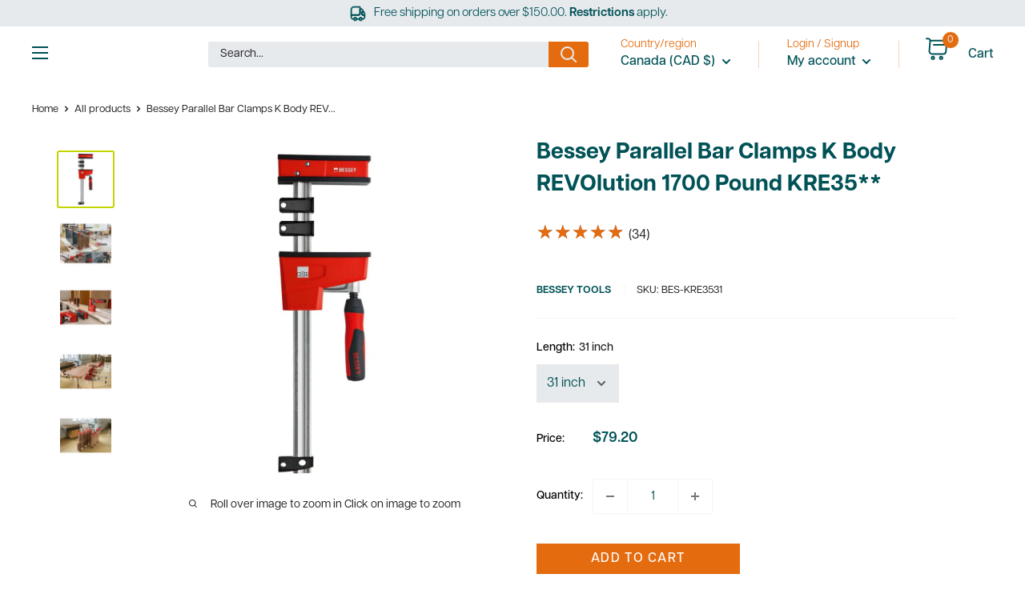

--- FILE ---
content_type: text/html; charset=utf-8
request_url: https://www.ultimatetools.ca/products/bessey-tools-parallel-bar-clamps-k-body-revolution-1700-pound-kre35
body_size: 89912
content:

<!doctype html>

<html class="no-js" lang="en">
 <head>




















<!-- BEAE-GLOBAL-FONT --> 
  
 <!-- END BEAE-GLOBAL-FONT -->
 



























<!-- BEAE-HEADER -->


  
  
  
  <link href="//www.ultimatetools.ca/cdn/shop/t/69/assets/beae.base.min.css?v=167814568080774979251763403057" rel="stylesheet" type="text/css" media="all" />
  
  
      <style type="text/css" id="beae-global-theme-style">@import url("https://fonts.googleapis.com/css?family=Montserrat:100,200,300,400,500,600,700,800,900&display=swap");
@font-face {font-family: 'ArticulatCF-Bold';src: url('https://cdn.shopify.com/s/files/1/0027/0322/files/ArticulatCF-Bold.ttf?v=1690844931') format('truetype'); font-display: swap;}
@font-face {font-family: 'ArticulatCF-Normal';src: url('https://cdn.shopify.com/s/files/1/0027/0322/files/ArticulatCF-Normal.ttf?v=1690844816') format('truetype'); font-display: swap;}
@font-face {font-family: 'Beae-font-lvul';font-weight: 700;src: url('https://cdn.shopify.com/s/files/1/0027/0322/files/HelveticaNeueBold.ttf?v=1710364065') format('truetype'); font-display: swap;}
@font-face {font-family: 'articulatcf-bold_711576d4-6f03-4f00-88e5-7f95e26a91c1';font-weight: 400;src: url('https://cdn.shopify.com/s/files/1/0027/0322/files/articulatcf-bold_711576d4-6f03-4f00-88e5-7f95e26a91c1.ttf?v=1715799579') format('truetype'); font-display: swap;}
@font-face {font-family: 'Beae-font-kvrr';font-weight: 700;src: url('https://cdn.shopify.com/s/files/1/0027/0322/files/articulatcf-bold_711576d4-6f03-4f00-88e5-7f95e26a91c1.ttf?v=1715799579') format('truetype'); font-display: swap;}
@font-face {font-family: 'Beae-font-diun';font-weight: 400;src: url('https://cdn.shopify.com/s/files/1/0027/0322/files/ArticulatCF-Normal.ttf?v=1690844816') format('truetype'); font-display: swap;}
            :root {
                --rows: 10;
                --beae-site-max-width: 1920px;
            }
            
        :root{--beae-global-colors-accent: #dc2626;--beae-global-colors-background: #e7e7e7;--beae-global-colors-primary: #171717;--beae-global-colors-secondary: #171717;--beae-global-colors-text: #171717;--beae-global-colors-white: white;--beae-global-colors-black: black;--beae-global-colors-transparent: transparent;--beae-global-colors-primary_50: #e6e6e6;--beae-global-colors-primary_100: #dadada;--beae-global-colors-primary_200: #cfcfcf;--beae-global-colors-primary_300: #b8b8b8;--beae-global-colors-primary_400: #8a8a8a;--beae-global-colors-primary_500: #5c5c5c;--beae-global-colors-primary_600: #171717;--beae-global-colors-primary_700: #141414;--beae-global-colors-primary_800: #121212;--beae-global-colors-primary_900: #0c0c0c;--beae-global-colors-primary_950: #070707;--beae-global-colors-secondary_50: #e6e6e6;--beae-global-colors-secondary_100: #dadada;--beae-global-colors-secondary_200: #cfcfcf;--beae-global-colors-secondary_300: #b8b8b8;--beae-global-colors-secondary_400: #8a8a8a;--beae-global-colors-secondary_500: #5c5c5c;--beae-global-colors-secondary_600: #171717;--beae-global-colors-secondary_700: #141414;--beae-global-colors-secondary_800: #121212;--beae-global-colors-secondary_900: #0c0c0c;--beae-global-colors-secondary_950: #070707;--beae-global-colors-text_50: #e6e6e6;--beae-global-colors-text_100: #dadada;--beae-global-colors-text_200: #cfcfcf;--beae-global-colors-text_300: #b8b8b8;--beae-global-colors-text_400: #8a8a8a;--beae-global-colors-text_500: #5c5c5c;--beae-global-colors-text_600: #171717;--beae-global-colors-text_700: #141414;--beae-global-colors-text_800: #121212;--beae-global-colors-text_900: #0c0c0c;--beae-global-colors-text_950: #070707;--beae-global-colors-accent_50: #fef2f2;--beae-global-colors-accent_100: #fee2e2;--beae-global-colors-accent_200: #fecaca;--beae-global-colors-accent_300: #fca5a5;--beae-global-colors-accent_400: #f87171;--beae-global-colors-accent_500: #ef4444;--beae-global-colors-accent_600: #dc2626;--beae-global-colors-accent_700: #b91c1c;--beae-global-colors-accent_800: #991b1b;--beae-global-colors-accent_900: #7f1d1d;--beae-global-colors-accent_950: #450a0a;--beae-global-colors-background_50: #fbfbfb;--beae-global-colors-background_100: #fafafa;--beae-global-colors-background_200: #f9f9f9;--beae-global-colors-background_300: #f7f7f7;--beae-global-colors-background_400: #f2f2f2;--beae-global-colors-background_500: #eeeeee;--beae-global-colors-background_600: #e7e7e7;--beae-global-colors-background_700: #dfdfdf;--beae-global-colors-background_800: #d8d8d8;--beae-global-colors-background_900: #c8c8c8;--beae-global-colors-background_950: #b9b9b9;--beae-page-width: 1470px;--beae-site-margin: 30px;--beae-site-margin-mobile: 15px;--beae-pageWidth: 1200px;} .beae-btn-pr{font-size: calc(20px * var(--text-ratio, 1))  ;line-height: calc(22px * var(--text-ratio, 1))  ;letter-spacing: 0px;text-transform: none;font-weight: 400;font-family: 'Beae-font-diun', sans-serif;text-decoration: none;color: var(--beae-global-colors-white);background: var(--beae-global-colors-beae-vawl);border-radius: 0px;}  .beae-btn-pr:hover{background: var(--beae-global-colors-beae-vawl);color: var(--beae-global-colors-white);border-radius: 0px;}  .beae-btn-se{color: var(--beae-global-colors-primary_600);font-size: calc(14px * var(--text-ratio, 1))  ;line-height: calc(22px * var(--text-ratio, 1))  ;text-transform: uppercase;font-family: 'Montserrat', sans-serif;letter-spacing: 0.1px;font-weight: 700;background: var(--beae-global-colors-background_50);border-radius: 0px;}  .beae-btn-se:hover{color: var(--beae-global-colors-background_50);background: var(--beae-global-colors-text_900);border-style: solid;border-color: var(--beae-global-colors-primary_600);border-width: 1px;border-radius: 60px;}  .beae-btn-te{font-size: calc(14px * var(--text-ratio, 1))  ;line-height: calc(20px * var(--text-ratio, 1))  ;text-transform: uppercase;font-weight: 700;letter-spacing: 0.1px;font-family: 'Montserrat', sans-serif;text-decoration: underline;color: var(--beae-global-colors-primary_600);}  .beae-btn-te:hover{color: var(--beae-global-colors-primary_900);}  .beae-typo-h1{font-size: calc(64px * var(--text-ratio, 1))  ;line-height: calc(58px * var(--text-ratio, 1))  ;color:var(--beae-global-colors-text_900);font-family: 'ArticulatCF-Bold', sans-serif;font-weight:700;text-transform:capitalize;font-style:normal;text-decoration:none;} .beae-typo-h2{font-size: calc(30px * var(--text-ratio, 1))  ;line-height: calc(60px * var(--text-ratio, 1))  ;color:var(--beae-global-colors-white);text-transform:uppercase;font-weight:700;font-family: 'ArticulatCF-Bold', sans-serif;font-style:normal;} .beae-typo-h3{font-size: calc(38px * var(--text-ratio, 1))  ;line-height: calc(48px * var(--text-ratio, 1))  ;color:var(--beae-global-colors-text_900);font-weight:700;text-transform:uppercase;font-family: 'ArticulatCF-Normal', sans-serif;} .beae-typo-h4{font-size: calc(33px * var(--text-ratio, 1))  ;line-height: calc(42px * var(--text-ratio, 1))  ;font-family: 'Montserrat', sans-serif;color:var(--beae-global-colors-text_900);font-weight:700;text-transform:uppercase;} .beae-typo-h5{font-size: calc(21px * var(--text-ratio, 1))  ;line-height: calc(29px * var(--text-ratio, 1))  ;color:var(--beae-global-colors-black);text-transform:uppercase;font-weight:700;font-style:normal;text-decoration:none;letter-spacing:1px;font-family: 'Beae-font-lvul', sans-serif;} .beae-typo-h6{font-size: calc(22px * var(--text-ratio, 1))  ;line-height: calc(30px * var(--text-ratio, 1))  ;color:var(--beae-global-colors-text_900);text-transform:uppercase;font-weight:700;font-family: 'Montserrat', sans-serif;} .beae-typo-p1{font-size: calc(18px * var(--text-ratio, 1))  ;line-height: calc(29px * var(--text-ratio, 1))  ;color:var(--beae-global-colors-black);letter-spacing:0px;font-weight:400;text-decoration:none;font-style:normal;font-family: 'articulatcf-bold_711576d', sans-serif;} .beae-typo-p2{line-height: calc(20px * var(--text-ratio, 1))  ;font-size: calc(20px * var(--text-ratio, 1))  ;color:var(--beae-global-colors-beae-7w0x);font-weight:400;letter-spacing:1px;text-transform:none;font-family: 'Beae-font-kvrr', sans-serif;} .beae-typo-p3{font-size: calc(14px * var(--text-ratio, 1))  ;line-height: calc(19px * var(--text-ratio, 1))  ;color:var(--beae-global-colors-text_500);text-transform:none;letter-spacing:0.1px;font-family: 'ArticulatCF-Normal', sans-serif;font-weight:400;} @media screen and (max-width: 768px) {
       .beae-btn-pr{font-size: calc(12px  * var(--text-ratio, 1)) !important ;line-height: calc(20px  * var(--text-ratio, 1)) !important ;letter-spacing: 1px !important;}  .beae-btn-se{font-size: calc(12px  * var(--text-ratio, 1)) !important ;line-height: calc(20px  * var(--text-ratio, 1)) !important ;}  .beae-btn-te{font-size: calc(16px  * var(--text-ratio, 1)) !important ;line-height: calc(20px  * var(--text-ratio, 1)) !important ;}  .beae-typo-h1{font-size: calc(46px * var(--text-ratio, 1))  ;line-height: calc(59.8px * var(--text-ratio, 1))  ;} .beae-typo-h2{font-size: calc(40px * var(--text-ratio, 1))  ;line-height: calc(50px * var(--text-ratio, 1))  ;} .beae-typo-h3{font-size: calc(35px * var(--text-ratio, 1))  ;line-height: calc(45.5px * var(--text-ratio, 1))  ;} .beae-typo-h4{font-size: calc(29px * var(--text-ratio, 1))  ;line-height: calc(37.7px * var(--text-ratio, 1))  ;} .beae-typo-h5{font-size: calc(24px * var(--text-ratio, 1))  ;line-height: calc(36px * var(--text-ratio, 1))  ;} .beae-typo-h6{font-size: calc(20px * var(--text-ratio, 1))  ;line-height: calc(36px * var(--text-ratio, 1))  ;} .beae-typo-p1{font-size: calc(14px * var(--text-ratio, 1))  ;line-height: calc(17px * var(--text-ratio, 1))  ;} .beae-typo-p2{line-height: calc(25.5px * var(--text-ratio, 1))  ;font-size: calc(17px * var(--text-ratio, 1))  ;} .beae-typo-p3{font-size: calc(14px * var(--text-ratio, 1))  ;line-height: calc(21px * var(--text-ratio, 1))  ;}
  }:root {
    --beae-global-colors-white: white;
    --beae-global-colors-black: black;
    --beae-global-colors-transparent: transparent;
  --beae-global-colors-white: white;--beae-global-colors-black: black;--beae-global-colors-transparent: transparent;--beae-global-colors-beae-3u9l: #005257;--beae-global-colors-beae-vawl: #e56b0f;--beae-global-colors-beae-7w0x: #C2D500;--beae-global-colors-beae-r3m2: #ffffff;}</style>
  
      
  <script src="//www.ultimatetools.ca/cdn/shop/t/69/assets/beae.base.min.js?v=17121386217697336861769124900" defer="defer"></script>
  <script>
    window.BEAE_HELPER = {
        routes: {
            cart_url: "/cart",
            root_url: "/"
        },
        lang: "en",
        available_lang: {"shop_locale":{"locale":"en","enabled":true,"primary":true,"published":true}}
    };
  </script><script>
      try {
        const beaeRecentlyViewedProducts = new Set(JSON.parse(localStorage.getItem("beaeRecentlyViewedProducts") || "[]"));
        beaeRecentlyViewedProducts.delete(4735567724591); // Delete first to re-move the product
        beaeRecentlyViewedProducts.add(4735567724591);
        localStorage.setItem("beaeRecentlyViewedProducts", JSON.stringify(Array.from(beaeRecentlyViewedProducts.values()).reverse()));
      } catch (e) {
        // Safari in private mode does not allow setting item, we silently fail
      }
      </script><!-- END BEAE-HEADER -->
<!-- Stock Alerts is generated by Ordersify -->
<style type="text/css">.osf_inline_button { height: 48px; margin-top: 20px; font-weight: 500; }
.osf_inline_button {text-transform: uppercase;}
.osf_inline_button { font-weight: 600 !important; }</style><script type="text/javascript">
  window.ORDERSIFY_BIS = window.ORDERSIFY_BIS || {};
  window.ORDERSIFY_BIS.template = "product";
  window.ORDERSIFY_BIS.language = "en";
  window.ORDERSIFY_BIS.primary_language = "en";
  
  
  window.ORDERSIFY_BIS.product_collections = [];
  window.ORDERSIFY_BIS.variant_inventory = [];
  window.ORDERSIFY_BIS.collection_product_inventories = [];
  window.ORDERSIFY_BIS.collection_product_collections = [];
  
    window.ORDERSIFY_BIS.variant_inventory[32620682477615] = { inventory_management: "shopify", inventory_policy: "continue", inventory_quantity: 6};
  
    window.ORDERSIFY_BIS.variant_inventory[32620682510383] = { inventory_management: "shopify", inventory_policy: "continue", inventory_quantity: 6};
  
    window.ORDERSIFY_BIS.variant_inventory[32620682444847] = { inventory_management: "shopify", inventory_policy: "continue", inventory_quantity: 3};
  
    window.ORDERSIFY_BIS.variant_inventory[32620682543151] = { inventory_management: "shopify", inventory_policy: "continue", inventory_quantity: 8};
  
    window.ORDERSIFY_BIS.variant_inventory[32620682575919] = { inventory_management: "shopify", inventory_policy: "continue", inventory_quantity: 4};
  
    window.ORDERSIFY_BIS.variant_inventory[32620682641455] = { inventory_management: "shopify", inventory_policy: "continue", inventory_quantity: 0};
  
    window.ORDERSIFY_BIS.variant_inventory[32620682412079] = { inventory_management: "shopify", inventory_policy: "continue", inventory_quantity: 10};
  
    window.ORDERSIFY_BIS.variant_inventory[32620682379311] = { inventory_management: "shopify", inventory_policy: "continue", inventory_quantity: 1};
  
    window.ORDERSIFY_BIS.variant_inventory[32620682608687] = { inventory_management: "shopify", inventory_policy: "continue", inventory_quantity: 2};
  
  window.ORDERSIFY_BIS.collection_products = null;
  
  
    window.ORDERSIFY_BIS.product_collections.push({id: "414506778845"});
  
    window.ORDERSIFY_BIS.product_collections.push({id: "402273927389"});
  
    window.ORDERSIFY_BIS.product_collections.push({id: "409765773533"});
  
    window.ORDERSIFY_BIS.product_collections.push({id: "416657965277"});
  
    window.ORDERSIFY_BIS.product_collections.push({id: "446595465437"});
  
  window.ORDERSIFY_BIS.shop = "ultimatetools.myshopify.com";
  window.ORDERSIFY_BIS.variant_inventory = [];
  
    window.ORDERSIFY_BIS.variant_inventory[32620682477615] = {inventory_management: "shopify",inventory_policy: "continue",inventory_quantity: 6};
  
    window.ORDERSIFY_BIS.variant_inventory[32620682510383] = {inventory_management: "shopify",inventory_policy: "continue",inventory_quantity: 6};
  
    window.ORDERSIFY_BIS.variant_inventory[32620682444847] = {inventory_management: "shopify",inventory_policy: "continue",inventory_quantity: 3};
  
    window.ORDERSIFY_BIS.variant_inventory[32620682543151] = {inventory_management: "shopify",inventory_policy: "continue",inventory_quantity: 8};
  
    window.ORDERSIFY_BIS.variant_inventory[32620682575919] = {inventory_management: "shopify",inventory_policy: "continue",inventory_quantity: 4};
  
    window.ORDERSIFY_BIS.variant_inventory[32620682641455] = {inventory_management: "shopify",inventory_policy: "continue",inventory_quantity: 0};
  
    window.ORDERSIFY_BIS.variant_inventory[32620682412079] = {inventory_management: "shopify",inventory_policy: "continue",inventory_quantity: 10};
  
    window.ORDERSIFY_BIS.variant_inventory[32620682379311] = {inventory_management: "shopify",inventory_policy: "continue",inventory_quantity: 1};
  
    window.ORDERSIFY_BIS.variant_inventory[32620682608687] = {inventory_management: "shopify",inventory_policy: "continue",inventory_quantity: 2};
  
  
  window.ORDERSIFY_BIS.popupSetting = {"is_optin_enable":false,"is_preorder":false,"is_brand_mark":false,"font_family":"Work Sans","is_multiple_language":false,"font_size":14,"popup_border_radius":4,"popup_heading_color":"#212b36","popup_text_color":"#212b36","is_message_enable":true,"is_sms_enable":false,"is_accepts_marketing_enable":false,"field_border_radius":4,"popup_button_color":"#ffffff","popup_button_bg_color":"#58b74a","is_float_button":false,"is_inline_form":false,"inline_form_selector":null,"inline_form_position":null,"float_button_position":"right","float_button_top":14,"float_button_color":"#ffffff","float_button_bg_color":"#F51F52","is_inline_button":true,"inline_button_color":"#ffffff","inline_button_bg_color":"#F51F52","is_push_notification_enable":false,"is_overlay_close":false,"ignore_collection_ids":"","ignore_product_tags":"","ignore_product_ids":"","is_auto_translation":false,"selector":"#osf_bis","selector_position":"right","is_ga":false,"is_fp":false,"is_fb_checkbox":false,"fb_page_id":null,"is_pushowl":false};
  window.ORDERSIFY_BIS.product = {"id":4735567724591,"title":"Bessey Parallel Bar Clamps K Body REVOlution 1700 Pound KRE35**","handle":"bessey-tools-parallel-bar-clamps-k-body-revolution-1700-pound-kre35","description":"\u003cmeta charset=\"utf-8\"\u003e\n\u003cdiv title=\"Page 1\" class=\"page\"\u003e\n\u003cdiv class=\"section\"\u003e\n\u003cdiv class=\"layoutArea\"\u003e\n\u003cdiv class=\"column\"\u003e\n\u003cp\u003e\u003cspan\u003eThe K Body \u003c\/span\u003e\u003cspan\u003eREVOlution Parallel Bar Clamps are an example of Bessey's commitment to continuous improvement.\u003c\/span\u003e\u003c\/p\u003e\n\u003cp\u003e\u003cspan\u003eThese clamps are ideas for precision cabinetry, heavy laminations, and other clamping needs seen on a daily basis in a woodworking shop.\u003c\/span\u003e\u003c\/p\u003e\n\u003c\/div\u003e\n\u003c\/div\u003e\n\u003c\/div\u003e\n\u003c\/div\u003e\n\u003cp data-mce-fragment=\"1\"\u003e\u003cspan data-mce-fragment=\"1\"\u003eClamping force is applied with an ergonomic 2-component handle for a solid grip, and a steel hex socket in the end allows rapid adjustment or access by using a hex key or driver (maximum 17 Nm torque). Pressure is distributed over a broad-faced jaws that remain parallel to each other. Each clamp includes three removable and replaceable glue- and solvent-resistant pressure caps.\u003c\/span\u003e\u003c\/p\u003e\n\u003cp data-mce-fragment=\"1\"\u003e\u003cspan data-mce-fragment=\"1\"\u003eCombined with a profiled cold drawn steel rail, each clamp is capable of applying up to 1700 pounds of clamping force.\u003c\/span\u003e\u003c\/p\u003e\n\u003cp data-mce-fragment=\"1\"\u003e\u003cspan data-mce-fragment=\"1\"\u003eRail Protection Clips (two included) serve as stand-offs to keep the workpiece from coming in contact with the steel rail, thereby preventing marring or staining.\u003c\/span\u003e\u003c\/p\u003e\n\u003cp data-mce-fragment=\"1\"\u003e\u003cspan data-mce-fragment=\"1\"\u003eThe clamping head can be reversed without tools to convert it to a spreader.\u003c\/span\u003e\u003c\/p\u003e\n\u003cp data-mce-fragment=\"1\"\u003e\u003cspan data-mce-fragment=\"1\"\u003eOptional accessories allow the clamp rail to be extended for a greater reach, or the clamping of angled or tapered pieces.\u003c\/span\u003e\u003c\/p\u003e","published_at":"2020-09-18T08:28:28-07:00","created_at":"2020-09-10T08:21:38-07:00","vendor":"Bessey Tools","type":"Tool Clamps \u0026 Vises","tags":["Bessey Tools","Clamps","Parallel Bar Clamps","The Ultimate Helpers You Can Always Count On"],"price":6640,"price_min":6640,"price_max":11225,"available":true,"price_varies":true,"compare_at_price":null,"compare_at_price_min":0,"compare_at_price_max":0,"compare_at_price_varies":false,"variants":[{"id":32620682477615,"title":"31 inch","option1":"31 inch","option2":null,"option3":null,"sku":"BES-KRE3531","requires_shipping":true,"taxable":true,"featured_image":null,"available":true,"name":"Bessey Parallel Bar Clamps K Body REVOlution 1700 Pound KRE35** - 31 inch","public_title":"31 inch","options":["31 inch"],"price":7920,"weight":0,"compare_at_price":null,"inventory_quantity":6,"inventory_management":"shopify","inventory_policy":"continue","barcode":"788502203753","requires_selling_plan":false,"selling_plan_allocations":[]},{"id":32620682510383,"title":"40 inch","option1":"40 inch","option2":null,"option3":null,"sku":"BES-KRE3540","requires_shipping":true,"taxable":true,"featured_image":null,"available":true,"name":"Bessey Parallel Bar Clamps K Body REVOlution 1700 Pound KRE35** - 40 inch","public_title":"40 inch","options":["40 inch"],"price":8495,"weight":0,"compare_at_price":null,"inventory_quantity":6,"inventory_management":"shopify","inventory_policy":"continue","barcode":"788502203760","requires_selling_plan":false,"selling_plan_allocations":[]},{"id":32620682444847,"title":"24 inch","option1":"24 inch","option2":null,"option3":null,"sku":"BES-KRE3524","requires_shipping":true,"taxable":true,"featured_image":null,"available":true,"name":"Bessey Parallel Bar Clamps K Body REVOlution 1700 Pound KRE35** - 24 inch","public_title":"24 inch","options":["24 inch"],"price":7445,"weight":0,"compare_at_price":null,"inventory_quantity":3,"inventory_management":"shopify","inventory_policy":"continue","barcode":"788502203746","requires_selling_plan":false,"selling_plan_allocations":[]},{"id":32620682543151,"title":"50 inch","option1":"50 inch","option2":null,"option3":null,"sku":"BES-KRE3550","requires_shipping":true,"taxable":true,"featured_image":null,"available":true,"name":"Bessey Parallel Bar Clamps K Body REVOlution 1700 Pound KRE35** - 50 inch","public_title":"50 inch","options":["50 inch"],"price":9020,"weight":0,"compare_at_price":null,"inventory_quantity":8,"inventory_management":"shopify","inventory_policy":"continue","barcode":"788502203777","requires_selling_plan":false,"selling_plan_allocations":[]},{"id":32620682575919,"title":"60 inch","option1":"60 inch","option2":null,"option3":null,"sku":"BES-KRE3560","requires_shipping":true,"taxable":true,"featured_image":null,"available":true,"name":"Bessey Parallel Bar Clamps K Body REVOlution 1700 Pound KRE35** - 60 inch","public_title":"60 inch","options":["60 inch"],"price":9755,"weight":0,"compare_at_price":null,"inventory_quantity":4,"inventory_management":"shopify","inventory_policy":"continue","barcode":"788502203784","requires_selling_plan":false,"selling_plan_allocations":[]},{"id":32620682641455,"title":"98 inch","option1":"98 inch","option2":null,"option3":null,"sku":"BES-KRE3598","requires_shipping":true,"taxable":true,"featured_image":null,"available":true,"name":"Bessey Parallel Bar Clamps K Body REVOlution 1700 Pound KRE35** - 98 inch","public_title":"98 inch","options":["98 inch"],"price":11225,"weight":0,"compare_at_price":null,"inventory_quantity":0,"inventory_management":"shopify","inventory_policy":"continue","barcode":"788502203807","requires_selling_plan":false,"selling_plan_allocations":[]},{"id":32620682412079,"title":"18 inch","option1":"18 inch","option2":null,"option3":null,"sku":"BES-KRE3518","requires_shipping":true,"taxable":true,"featured_image":null,"available":true,"name":"Bessey Parallel Bar Clamps K Body REVOlution 1700 Pound KRE35** - 18 inch","public_title":"18 inch","options":["18 inch"],"price":7130,"weight":0,"compare_at_price":null,"inventory_quantity":10,"inventory_management":"shopify","inventory_policy":"continue","barcode":"788502204187","requires_selling_plan":false,"selling_plan_allocations":[]},{"id":32620682379311,"title":"12 inch","option1":"12 inch","option2":null,"option3":null,"sku":"BES-KRE3512","requires_shipping":true,"taxable":true,"featured_image":null,"available":true,"name":"Bessey Parallel Bar Clamps K Body REVOlution 1700 Pound KRE35** - 12 inch","public_title":"12 inch","options":["12 inch"],"price":6640,"weight":0,"compare_at_price":null,"inventory_quantity":1,"inventory_management":"shopify","inventory_policy":"continue","barcode":"788502203739","requires_selling_plan":false,"selling_plan_allocations":[]},{"id":32620682608687,"title":"82 inch","option1":"82 inch","option2":null,"option3":null,"sku":"BES-KRE3582","requires_shipping":true,"taxable":true,"featured_image":null,"available":true,"name":"Bessey Parallel Bar Clamps K Body REVOlution 1700 Pound KRE35** - 82 inch","public_title":"82 inch","options":["82 inch"],"price":10490,"weight":0,"compare_at_price":null,"inventory_quantity":2,"inventory_management":"shopify","inventory_policy":"continue","barcode":"788502203791","requires_selling_plan":false,"selling_plan_allocations":[]}],"images":["\/\/www.ultimatetools.ca\/cdn\/shop\/products\/Bessey_K_Body_REVOlution_Parallel_Bar_Clamp_BES-KRE3512.jpg?v=1600008993","\/\/www.ultimatetools.ca\/cdn\/shop\/products\/Bessey_K_Body_REVOlution_Parallel_Bar_Clamp_Application_4_BES-KRE.jpg?v=1600009024","\/\/www.ultimatetools.ca\/cdn\/shop\/products\/Bessey_K_Body_REVOlution_Parallel_Bar_Clamp_Application__3_BES-KRE.jpg?v=1600009050","\/\/www.ultimatetools.ca\/cdn\/shop\/products\/Bessey_K_Body_REVOlution_Parallel_Bar_Clamp_Application_BES-KRE.jpg?v=1600009086","\/\/www.ultimatetools.ca\/cdn\/shop\/products\/Bessey_K_Body_REVOlution_Parallel_Bar_Clamp_Application_2_BES-KRE.jpg?v=1633072243"],"featured_image":"\/\/www.ultimatetools.ca\/cdn\/shop\/products\/Bessey_K_Body_REVOlution_Parallel_Bar_Clamp_BES-KRE3512.jpg?v=1600008993","options":["Length"],"media":[{"alt":"Bessey K Body REVOlution 1700 Pound Parallel Bar Clamp with Rail Protection Clips and Protective Pressure Caps","id":7508461813807,"position":1,"preview_image":{"aspect_ratio":1.0,"height":1024,"width":1024,"src":"\/\/www.ultimatetools.ca\/cdn\/shop\/products\/Bessey_K_Body_REVOlution_Parallel_Bar_Clamp_BES-KRE3512.jpg?v=1600008993"},"aspect_ratio":1.0,"height":1024,"media_type":"image","src":"\/\/www.ultimatetools.ca\/cdn\/shop\/products\/Bessey_K_Body_REVOlution_Parallel_Bar_Clamp_BES-KRE3512.jpg?v=1600008993","width":1024},{"alt":"Bessey K Body REVOlution 1700 Pound Parallel Bar Clamps assembling and installing cabinets","id":7508461715503,"position":2,"preview_image":{"aspect_ratio":1.0,"height":1024,"width":1024,"src":"\/\/www.ultimatetools.ca\/cdn\/shop\/products\/Bessey_K_Body_REVOlution_Parallel_Bar_Clamp_Application_4_BES-KRE.jpg?v=1600009024"},"aspect_ratio":1.0,"height":1024,"media_type":"image","src":"\/\/www.ultimatetools.ca\/cdn\/shop\/products\/Bessey_K_Body_REVOlution_Parallel_Bar_Clamp_Application_4_BES-KRE.jpg?v=1600009024","width":1024},{"alt":"Use the edges of Bessey K Body REVOlution 1700 Pound Parallel Bar Clamps to apply pressure over a longer area","id":7508461649967,"position":3,"preview_image":{"aspect_ratio":1.0,"height":1024,"width":1024,"src":"\/\/www.ultimatetools.ca\/cdn\/shop\/products\/Bessey_K_Body_REVOlution_Parallel_Bar_Clamp_Application__3_BES-KRE.jpg?v=1600009050"},"aspect_ratio":1.0,"height":1024,"media_type":"image","src":"\/\/www.ultimatetools.ca\/cdn\/shop\/products\/Bessey_K_Body_REVOlution_Parallel_Bar_Clamp_Application__3_BES-KRE.jpg?v=1600009050","width":1024},{"alt":"Bessey K Body REVOlution 1700 Pound Parallel Bar Clamps are precise and powerful enough for heavy-duty laminations","id":7508461748271,"position":4,"preview_image":{"aspect_ratio":1.0,"height":1024,"width":1024,"src":"\/\/www.ultimatetools.ca\/cdn\/shop\/products\/Bessey_K_Body_REVOlution_Parallel_Bar_Clamp_Application_BES-KRE.jpg?v=1600009086"},"aspect_ratio":1.0,"height":1024,"media_type":"image","src":"\/\/www.ultimatetools.ca\/cdn\/shop\/products\/Bessey_K_Body_REVOlution_Parallel_Bar_Clamp_Application_BES-KRE.jpg?v=1600009086","width":1024},{"alt":null,"id":7508461682735,"position":5,"preview_image":{"aspect_ratio":1.0,"height":1024,"width":1024,"src":"\/\/www.ultimatetools.ca\/cdn\/shop\/products\/Bessey_K_Body_REVOlution_Parallel_Bar_Clamp_Application_2_BES-KRE.jpg?v=1633072243"},"aspect_ratio":1.0,"height":1024,"media_type":"image","src":"\/\/www.ultimatetools.ca\/cdn\/shop\/products\/Bessey_K_Body_REVOlution_Parallel_Bar_Clamp_Application_2_BES-KRE.jpg?v=1633072243","width":1024}],"requires_selling_plan":false,"selling_plan_groups":[],"content":"\u003cmeta charset=\"utf-8\"\u003e\n\u003cdiv title=\"Page 1\" class=\"page\"\u003e\n\u003cdiv class=\"section\"\u003e\n\u003cdiv class=\"layoutArea\"\u003e\n\u003cdiv class=\"column\"\u003e\n\u003cp\u003e\u003cspan\u003eThe K Body \u003c\/span\u003e\u003cspan\u003eREVOlution Parallel Bar Clamps are an example of Bessey's commitment to continuous improvement.\u003c\/span\u003e\u003c\/p\u003e\n\u003cp\u003e\u003cspan\u003eThese clamps are ideas for precision cabinetry, heavy laminations, and other clamping needs seen on a daily basis in a woodworking shop.\u003c\/span\u003e\u003c\/p\u003e\n\u003c\/div\u003e\n\u003c\/div\u003e\n\u003c\/div\u003e\n\u003c\/div\u003e\n\u003cp data-mce-fragment=\"1\"\u003e\u003cspan data-mce-fragment=\"1\"\u003eClamping force is applied with an ergonomic 2-component handle for a solid grip, and a steel hex socket in the end allows rapid adjustment or access by using a hex key or driver (maximum 17 Nm torque). Pressure is distributed over a broad-faced jaws that remain parallel to each other. Each clamp includes three removable and replaceable glue- and solvent-resistant pressure caps.\u003c\/span\u003e\u003c\/p\u003e\n\u003cp data-mce-fragment=\"1\"\u003e\u003cspan data-mce-fragment=\"1\"\u003eCombined with a profiled cold drawn steel rail, each clamp is capable of applying up to 1700 pounds of clamping force.\u003c\/span\u003e\u003c\/p\u003e\n\u003cp data-mce-fragment=\"1\"\u003e\u003cspan data-mce-fragment=\"1\"\u003eRail Protection Clips (two included) serve as stand-offs to keep the workpiece from coming in contact with the steel rail, thereby preventing marring or staining.\u003c\/span\u003e\u003c\/p\u003e\n\u003cp data-mce-fragment=\"1\"\u003e\u003cspan data-mce-fragment=\"1\"\u003eThe clamping head can be reversed without tools to convert it to a spreader.\u003c\/span\u003e\u003c\/p\u003e\n\u003cp data-mce-fragment=\"1\"\u003e\u003cspan data-mce-fragment=\"1\"\u003eOptional accessories allow the clamp rail to be extended for a greater reach, or the clamping of angled or tapered pieces.\u003c\/span\u003e\u003c\/p\u003e"};
  window.ORDERSIFY_BIS.currentVariant = {"id":32620682477615,"title":"31 inch","option1":"31 inch","option2":null,"option3":null,"sku":"BES-KRE3531","requires_shipping":true,"taxable":true,"featured_image":null,"available":true,"name":"Bessey Parallel Bar Clamps K Body REVOlution 1700 Pound KRE35** - 31 inch","public_title":"31 inch","options":["31 inch"],"price":7920,"weight":0,"compare_at_price":null,"inventory_quantity":6,"inventory_management":"shopify","inventory_policy":"continue","barcode":"788502203753","requires_selling_plan":false,"selling_plan_allocations":[]};
  window.ORDERSIFY_BIS.stockRemainingSetting = {"status":false,"selector":"#osf_stock_remaining","selector_position":"inside","font_family":"Lato","font_size":13,"content":"Low stock! Only {{ quantity }} {{ plural: item | items }} left!","display_quantity":100};
  
    window.ORDERSIFY_BIS.translations = {"en":{"inline_button_text":"Notify when available","float_button_text":"Notify when available","popup_heading":"Notify me when available","popup_description":"We will send you a notification as soon as this product is available again.","popup_button_text":"Notify me","popup_note":"We respect your privacy and don't share your email with anybody.","field_email_placeholder":"eg. username@example.com","field_phone_placeholder":"eg. (201) 555-5555","field_message_placeholder":"Tell something about your requirements to shop","success_text":"You subscribed notification successfully","required_email":"Your email is required","invalid_email":"Your email is invalid","invalid_message":"Your message must be less then 255 characters","push_notification_message":"Receive via web notification","low_stock_content":"Low stock! Only {{ quantity }} {{ plural: item | items }} left!","optin_message":null,"please_agree":null,"pre_order_button_content":null,"pre_order_preparation_banner":null,"coming_soon_button_content":null,"pre_order_delivery_banner":null,"coming_soon_message":null,"pre_order_limit_purchases":null,"mixed_cart_content":null,"badge_low_stock_content":"","badge_out_of_stock_content":"","badge_pre_order_content":"","badge_coming_soon_content":""}};
  
  window.ORDERSIFY_BIS.poSettings = {"status":false,"is_multiple_language":false,"product_add_to_cart_selector":"[action^=\"\/cart\/add\"] [type=\"submit\"]","product_add_to_cart_text_selector":"[action^=\"\/cart\/add\"] [type=\"submit\"]","product_quantity_selector":"[name=\"quantity\"]","product_form_selector":".product-form [action^=\"\/cart\/add\"]","product_variant_selector":"[name=\"id\"]","po_button_color":"#ffffff","po_button_bg_color":"#000000","is_hide_bin":false,"mx_color":"#000000","mx_bg_color":"transparent","is_mixed_cart":true,"cs_button_color":"#000000","cs_button_bg_color":"transparent","banner_radius":4,"banner_color":"#000000","banner_bg_color":"transparent"};
  window.ORDERSIFY_BIS.badgeSettings = null;
  window.ORDERSIFY_BIS.poCampaigns = [];
</script>

<!-- End of Stock Alerts is generated by Ordersify -->
    <!-- Google Tag Manager -->
    <script>(function(w,d,s,l,i){w[l]=w[l]||[];w[l].push({'gtm.start':
    new Date().getTime(),event:'gtm.js'});var f=d.getElementsByTagName(s)[0],
    j=d.createElement(s),dl=l!='dataLayer'?'&l='+l:'';j.async=true;j.src=
    'https://www.googletagmanager.com/gtm.js?id='+i+dl;f.parentNode.insertBefore(j,f);
    })(window,document,'script','dataLayer','GTM-KNQKPTM');</script>
    <!-- End Google Tag Manager -->
    
    <!-- Global site tag (gtag.js) - Google Ads: 1046584132 -->
    <script async src="https://www.googletagmanager.com/gtag/js?id=AW-1046584132"></script>
    <script>
      window.dataLayer = window.dataLayer || [];
      function gtag(){dataLayer.push(arguments);}
      gtag('js', new Date());
    
      gtag('config', 'AW-1046584132');
    </script>
        
    <!-- Global site tag (gtag.js) - Google Ads: 368396712 -->
    <script async src="https://www.googletagmanager.com/gtag/js?id=AW-368396712"></script>
    <script>
      window.dataLayer = window.dataLayer || [];
      function gtag(){dataLayer.push(arguments);}
      gtag('js', new Date());
    
      gtag('config', 'AW-368396712');
    </script>

    <script src="//www.ultimatetools.ca/cdn/shop/t/69/assets/jquery.min.js?v=14044491599898008241763403057"></script>
    <script src="//www.ultimatetools.ca/cdn/shop/t/69/assets/swiper-bundle.min.js?v=121407851492538626391763403057" ></script>
   
    <meta charset="utf-8"> 
    <meta http-equiv="X-UA-Compatible" content="IE=edge,chrome=1">
    <meta name="viewport" content="width=device-width, initial-scale=1.0, height=device-height, minimum-scale=1.0, maximum-scale=1.0">
    <meta name="theme-color" content="#c2d500">
    <meta name="facebook-domain-verification" content="t49sn41846j5wbmq46s1yzpccdmcdg" />
    <meta name="google-site-verification" content="E5Kr1bCvC88VvCxblYIbT-b5jr5EBcVFslknAVCrxe4" /><title>Bessey Parallel Bar Clamps K Body REVOlution 1700 Pound KRE35**
</title><meta name="description" content="Apply up to 1700 pounds of force with Bessey&#39;s K Body REVOlution clamps. An ergonomic handle with hex socket advances a broad jaw that remains parallel to the fixed jaw to distribute clamping force and reduce the likelihood of damage. Rail Protection Clips keep the workpiece from coming in contact with the steel rail."><link rel="shortcut icon" href="//www.ultimatetools.ca/cdn/shop/files/UT-favicon_23b5262f-0a5b-4640-9b3b-4b398fb41752_96x96.png?v=1690219011" type="image/png"><link rel="preload" as="style" href="//www.ultimatetools.ca/cdn/shop/t/69/assets/theme.css?v=113667982974922588551763489783"><link rel="preconnect" href="https://cdn.shopify.com">
    <link rel="preconnect" href="https://fonts.shopifycdn.com">
    <link rel="dns-prefetch" href="https://productreviews.shopifycdn.com">
    <link rel="dns-prefetch" href="https://ajax.googleapis.com">
    <link rel="dns-prefetch" href="https://maps.googleapis.com">
    <link rel="dns-prefetch" href="https://maps.gstatic.com"><link rel="stylesheet" href="https://use.typekit.net/abq0pua.css">
    <link as="style" href="//www.ultimatetools.ca/cdn/shop/t/69/assets/swiper-bundle.min.css?v=53295044509770415041763403057" rel="preload" as="style" onload="this.onload=null;this.rel='stylesheet'">
   
    <link rel="stylesheet" rel="preload" href="//www.ultimatetools.ca/cdn/shop/t/69/assets/styles.css?v=2802441517900992741763403057" rel="preload" as="style">
    
    
    <meta property="og:type" content="product">
  <meta property="og:title" content="Bessey Parallel Bar Clamps K Body REVOlution 1700 Pound KRE35**"><meta property="og:image" content="http://www.ultimatetools.ca/cdn/shop/products/Bessey_K_Body_REVOlution_Parallel_Bar_Clamp_BES-KRE3512.jpg?v=1600008993">
    <meta property="og:image:secure_url" content="https://www.ultimatetools.ca/cdn/shop/products/Bessey_K_Body_REVOlution_Parallel_Bar_Clamp_BES-KRE3512.jpg?v=1600008993">
    <meta property="og:image:width" content="1024">
    <meta property="og:image:height" content="1024"><meta property="product:price:amount" content="79.20">
  <meta property="product:price:currency" content="CAD"><meta property="og:description" content="Apply up to 1700 pounds of force with Bessey&#39;s K Body REVOlution clamps. An ergonomic handle with hex socket advances a broad jaw that remains parallel to the fixed jaw to distribute clamping force and reduce the likelihood of damage. Rail Protection Clips keep the workpiece from coming in contact with the steel rail."><meta property="og:url" content="https://www.ultimatetools.ca/products/bessey-tools-parallel-bar-clamps-k-body-revolution-1700-pound-kre35">
<meta property="og:site_name" content="Ultimate Tools"><meta name="twitter:card" content="summary"><meta name="twitter:title" content="Bessey Parallel Bar Clamps K Body REVOlution 1700 Pound KRE35**">
  <meta name="twitter:description" content="The K Body REVOlution Parallel Bar Clamps are an example of Bessey&#39;s commitment to continuous improvement. These clamps are ideas for precision cabinetry, heavy laminations, and other clamping needs seen on a daily basis in a woodworking shop. Clamping force is applied with an ergonomic 2-component handle for a solid grip, and a steel hex socket in the end allows rapid adjustment or access by using a hex key or driver (maximum 17 Nm torque). Pressure is distributed over a broad-faced jaws that remain parallel to each other. Each clamp includes three removable and replaceable glue- and solvent-resistant pressure caps. Combined with a profiled cold drawn steel rail, each clamp is capable of applying up to 1700 pounds of clamping force. Rail Protection Clips (two included) serve as stand-offs to keep the workpiece from coming in contact with the steel rail,">
  <meta name="twitter:image" content="https://www.ultimatetools.ca/cdn/shop/products/Bessey_K_Body_REVOlution_Parallel_Bar_Clamp_BES-KRE3512_600x600_crop_center.jpg?v=1600008993">
    <link rel="preload" href="//www.ultimatetools.ca/cdn/fonts/barlow/barlow_n8.b626aaae1ccd3d041eadc7b1698cddd6c6e1a1be.woff2" as="font" type="font/woff2" crossorigin><link rel="preload" href="//www.ultimatetools.ca/cdn/fonts/barlow/barlow_n5.a193a1990790eba0cc5cca569d23799830e90f07.woff2" as="font" type="font/woff2" crossorigin><style>
  @font-face {
  font-family: Barlow;
  font-weight: 800;
  font-style: normal;
  font-display: swap;
  src: url("//www.ultimatetools.ca/cdn/fonts/barlow/barlow_n8.b626aaae1ccd3d041eadc7b1698cddd6c6e1a1be.woff2") format("woff2"),
       url("//www.ultimatetools.ca/cdn/fonts/barlow/barlow_n8.1bf215001985940b35ef11f18a7d3d9997210d4c.woff") format("woff");
}

  @font-face {
  font-family: Barlow;
  font-weight: 500;
  font-style: normal;
  font-display: swap;
  src: url("//www.ultimatetools.ca/cdn/fonts/barlow/barlow_n5.a193a1990790eba0cc5cca569d23799830e90f07.woff2") format("woff2"),
       url("//www.ultimatetools.ca/cdn/fonts/barlow/barlow_n5.ae31c82169b1dc0715609b8cc6a610b917808358.woff") format("woff");
}

@font-face {
  font-family: Barlow;
  font-weight: 600;
  font-style: normal;
  font-display: swap;
  src: url("//www.ultimatetools.ca/cdn/fonts/barlow/barlow_n6.329f582a81f63f125e63c20a5a80ae9477df68e1.woff2") format("woff2"),
       url("//www.ultimatetools.ca/cdn/fonts/barlow/barlow_n6.0163402e36247bcb8b02716880d0b39568412e9e.woff") format("woff");
}

@font-face {
  font-family: Barlow;
  font-weight: 800;
  font-style: italic;
  font-display: swap;
  src: url("//www.ultimatetools.ca/cdn/fonts/barlow/barlow_i8.fb811677603ec98fdf6f5b564d05e7353034ccc7.woff2") format("woff2"),
       url("//www.ultimatetools.ca/cdn/fonts/barlow/barlow_i8.ed8e24bdf0ea5bec7c4e0c5e766782e1b9bddc65.woff") format("woff");
}


  @font-face {
  font-family: Barlow;
  font-weight: 700;
  font-style: normal;
  font-display: swap;
  src: url("//www.ultimatetools.ca/cdn/fonts/barlow/barlow_n7.691d1d11f150e857dcbc1c10ef03d825bc378d81.woff2") format("woff2"),
       url("//www.ultimatetools.ca/cdn/fonts/barlow/barlow_n7.4fdbb1cb7da0e2c2f88492243ffa2b4f91924840.woff") format("woff");
}

  @font-face {
  font-family: Barlow;
  font-weight: 500;
  font-style: italic;
  font-display: swap;
  src: url("//www.ultimatetools.ca/cdn/fonts/barlow/barlow_i5.714d58286997b65cd479af615cfa9bb0a117a573.woff2") format("woff2"),
       url("//www.ultimatetools.ca/cdn/fonts/barlow/barlow_i5.0120f77e6447d3b5df4bbec8ad8c2d029d87fb21.woff") format("woff");
}

  @font-face {
  font-family: Barlow;
  font-weight: 700;
  font-style: italic;
  font-display: swap;
  src: url("//www.ultimatetools.ca/cdn/fonts/barlow/barlow_i7.50e19d6cc2ba5146fa437a5a7443c76d5d730103.woff2") format("woff2"),
       url("//www.ultimatetools.ca/cdn/fonts/barlow/barlow_i7.47e9f98f1b094d912e6fd631cc3fe93d9f40964f.woff") format("woff");
}


  :root {
    --default-text-font-size : 14px;
    --base-text-font-size    : 14px;
    --heading-font-family    : Barlow, sans-serif;
    --heading-font-weight    : 800;
    --heading-font-style     : normal;
    --text-font-family       : Barlow, sans-serif;
    --text-font-weight       : 500;
    --text-font-style        : normal;
    --text-font-bolder-weight: 600;
    --text-link-decoration   : underline;

    --text-color               : #1d1d1f;
    --text-color-rgb           : 29, 29, 31;
    --heading-color            : #005257;
    --border-color             : #f5f5f5;
    --border-color-rgb         : 245, 245, 245;
    --form-border-color        : #e8e8e8;
    --accent-color             : #c2d500;
    --accent-color-rgb         : 194, 213, 0;
    --link-color               : #e56b0f;
    --link-color-hover         : #9d490a;
    --background               : #ffffff;
    --secondary-background     : #e6eaed;
    --secondary-background-rgb : 230, 234, 237;
    --accent-background        : rgba(194, 213, 0, 0.08);

    --input-background: #e6eaed;

    --error-color       : #ff0000;
    --error-background  : rgba(255, 0, 0, 0.07);
    --success-color     : #005257;
    --success-background: rgba(0, 82, 87, 0.11);

    --primary-button-background      : #e56b0f;
    --primary-button-background-rgb  : 229, 107, 15;
    --primary-button-text-color      : #ffffff;
    --secondary-button-background    : #a7a7a7;
    --secondary-button-background-rgb: 167, 167, 167;
    --secondary-button-text-color    : #ffffff;

    --header-background      : #ffffff;
    --header-text-color      : #005257;
    --header-light-text-color: #e56b0f;
    --header-border-color    : rgba(229, 107, 15, 0.3);
    --header-accent-color    : #e56b0f;

    --footer-background-color:    #e6eaed;
    --footer-heading-text-color:  #000000;
    --footer-body-text-color:     #677279;
    --footer-body-text-color-rgb: 103, 114, 121;
    --footer-accent-color:        #c2d500;
    --footer-accent-color-rgb:    194, 213, 0;
    --footer-border:              none;
    
    --flickity-arrow-color: #c2c2c2;--product-on-sale-accent           : #ee0000;
    --product-on-sale-accent-rgb       : 238, 0, 0;
    --product-on-sale-color            : #ffffff;
    --product-in-stock-color           : #005257;
    --product-low-stock-color          : #ee0000;
    --product-sold-out-color           : #8a9297;
    --product-custom-label-1-background: #c2d500;
    --product-custom-label-1-color     : #ffffff;
    --product-custom-label-2-background: #e56b0f;
    --product-custom-label-2-color     : #ffffff;
    --product-review-star-color        : #e56b0f;

    --mobile-container-gutter : 20px;
    --desktop-container-gutter: 40px;

    /* Shopify related variables */
    --payment-terms-background-color: #ffffff;
  }
</style>

<script>
  // IE11 does not have support for CSS variables, so we have to polyfill them
  if (!(((window || {}).CSS || {}).supports && window.CSS.supports('(--a: 0)'))) {
    const script = document.createElement('script');
    script.type = 'text/javascript';
    script.src = 'https://cdn.jsdelivr.net/npm/css-vars-ponyfill@2';
    script.onload = function() {
      cssVars({});
    };

    document.getElementsByTagName('head')[0].appendChild(script);
  }
</script>


<script src="//searchserverapi.com/widgets/shopify/init.js?a=4g2a3q3w9K" defer></script>    
    <script>window.performance && window.performance.mark && window.performance.mark('shopify.content_for_header.start');</script><meta name="google-site-verification" content="T12SfODG9BFzWUckjS0BOHHg2Mjmgrerckeod3OUe7Q">
<meta id="shopify-digital-wallet" name="shopify-digital-wallet" content="/270322/digital_wallets/dialog">
<meta name="shopify-checkout-api-token" content="fa57d787719384102dd3de909821b158">
<link rel="alternate" type="application/json+oembed" href="https://www.ultimatetools.ca/products/bessey-tools-parallel-bar-clamps-k-body-revolution-1700-pound-kre35.oembed">
<script async="async" src="/checkouts/internal/preloads.js?locale=en-CA"></script>
<link rel="preconnect" href="https://shop.app" crossorigin="anonymous">
<script async="async" src="https://shop.app/checkouts/internal/preloads.js?locale=en-CA&shop_id=270322" crossorigin="anonymous"></script>
<script id="apple-pay-shop-capabilities" type="application/json">{"shopId":270322,"countryCode":"CA","currencyCode":"CAD","merchantCapabilities":["supports3DS"],"merchantId":"gid:\/\/shopify\/Shop\/270322","merchantName":"Ultimate Tools","requiredBillingContactFields":["postalAddress","email","phone"],"requiredShippingContactFields":["postalAddress","email","phone"],"shippingType":"shipping","supportedNetworks":["visa","masterCard","amex","interac","jcb"],"total":{"type":"pending","label":"Ultimate Tools","amount":"1.00"},"shopifyPaymentsEnabled":true,"supportsSubscriptions":true}</script>
<script id="shopify-features" type="application/json">{"accessToken":"fa57d787719384102dd3de909821b158","betas":["rich-media-storefront-analytics"],"domain":"www.ultimatetools.ca","predictiveSearch":true,"shopId":270322,"locale":"en"}</script>
<script>var Shopify = Shopify || {};
Shopify.shop = "ultimatetools.myshopify.com";
Shopify.locale = "en";
Shopify.currency = {"active":"CAD","rate":"1.0"};
Shopify.country = "CA";
Shopify.theme = {"name":"Ultimate Tools V1.2.2 - MPI","id":156220817629,"schema_name":"Warehouse","schema_version":"4.2.2","theme_store_id":null,"role":"main"};
Shopify.theme.handle = "null";
Shopify.theme.style = {"id":null,"handle":null};
Shopify.cdnHost = "www.ultimatetools.ca/cdn";
Shopify.routes = Shopify.routes || {};
Shopify.routes.root = "/";</script>
<script type="module">!function(o){(o.Shopify=o.Shopify||{}).modules=!0}(window);</script>
<script>!function(o){function n(){var o=[];function n(){o.push(Array.prototype.slice.apply(arguments))}return n.q=o,n}var t=o.Shopify=o.Shopify||{};t.loadFeatures=n(),t.autoloadFeatures=n()}(window);</script>
<script>
  window.ShopifyPay = window.ShopifyPay || {};
  window.ShopifyPay.apiHost = "shop.app\/pay";
  window.ShopifyPay.redirectState = null;
</script>
<script id="shop-js-analytics" type="application/json">{"pageType":"product"}</script>
<script defer="defer" async type="module" src="//www.ultimatetools.ca/cdn/shopifycloud/shop-js/modules/v2/client.init-shop-cart-sync_WVOgQShq.en.esm.js"></script>
<script defer="defer" async type="module" src="//www.ultimatetools.ca/cdn/shopifycloud/shop-js/modules/v2/chunk.common_C_13GLB1.esm.js"></script>
<script defer="defer" async type="module" src="//www.ultimatetools.ca/cdn/shopifycloud/shop-js/modules/v2/chunk.modal_CLfMGd0m.esm.js"></script>
<script type="module">
  await import("//www.ultimatetools.ca/cdn/shopifycloud/shop-js/modules/v2/client.init-shop-cart-sync_WVOgQShq.en.esm.js");
await import("//www.ultimatetools.ca/cdn/shopifycloud/shop-js/modules/v2/chunk.common_C_13GLB1.esm.js");
await import("//www.ultimatetools.ca/cdn/shopifycloud/shop-js/modules/v2/chunk.modal_CLfMGd0m.esm.js");

  window.Shopify.SignInWithShop?.initShopCartSync?.({"fedCMEnabled":true,"windoidEnabled":true});

</script>
<script defer="defer" async type="module" src="//www.ultimatetools.ca/cdn/shopifycloud/shop-js/modules/v2/client.payment-terms_BWmiNN46.en.esm.js"></script>
<script defer="defer" async type="module" src="//www.ultimatetools.ca/cdn/shopifycloud/shop-js/modules/v2/chunk.common_C_13GLB1.esm.js"></script>
<script defer="defer" async type="module" src="//www.ultimatetools.ca/cdn/shopifycloud/shop-js/modules/v2/chunk.modal_CLfMGd0m.esm.js"></script>
<script type="module">
  await import("//www.ultimatetools.ca/cdn/shopifycloud/shop-js/modules/v2/client.payment-terms_BWmiNN46.en.esm.js");
await import("//www.ultimatetools.ca/cdn/shopifycloud/shop-js/modules/v2/chunk.common_C_13GLB1.esm.js");
await import("//www.ultimatetools.ca/cdn/shopifycloud/shop-js/modules/v2/chunk.modal_CLfMGd0m.esm.js");

  
</script>
<script>
  window.Shopify = window.Shopify || {};
  if (!window.Shopify.featureAssets) window.Shopify.featureAssets = {};
  window.Shopify.featureAssets['shop-js'] = {"shop-cart-sync":["modules/v2/client.shop-cart-sync_DuR37GeY.en.esm.js","modules/v2/chunk.common_C_13GLB1.esm.js","modules/v2/chunk.modal_CLfMGd0m.esm.js"],"init-fed-cm":["modules/v2/client.init-fed-cm_BucUoe6W.en.esm.js","modules/v2/chunk.common_C_13GLB1.esm.js","modules/v2/chunk.modal_CLfMGd0m.esm.js"],"shop-toast-manager":["modules/v2/client.shop-toast-manager_B0JfrpKj.en.esm.js","modules/v2/chunk.common_C_13GLB1.esm.js","modules/v2/chunk.modal_CLfMGd0m.esm.js"],"init-shop-cart-sync":["modules/v2/client.init-shop-cart-sync_WVOgQShq.en.esm.js","modules/v2/chunk.common_C_13GLB1.esm.js","modules/v2/chunk.modal_CLfMGd0m.esm.js"],"shop-button":["modules/v2/client.shop-button_B_U3bv27.en.esm.js","modules/v2/chunk.common_C_13GLB1.esm.js","modules/v2/chunk.modal_CLfMGd0m.esm.js"],"init-windoid":["modules/v2/client.init-windoid_DuP9q_di.en.esm.js","modules/v2/chunk.common_C_13GLB1.esm.js","modules/v2/chunk.modal_CLfMGd0m.esm.js"],"shop-cash-offers":["modules/v2/client.shop-cash-offers_BmULhtno.en.esm.js","modules/v2/chunk.common_C_13GLB1.esm.js","modules/v2/chunk.modal_CLfMGd0m.esm.js"],"pay-button":["modules/v2/client.pay-button_CrPSEbOK.en.esm.js","modules/v2/chunk.common_C_13GLB1.esm.js","modules/v2/chunk.modal_CLfMGd0m.esm.js"],"init-customer-accounts":["modules/v2/client.init-customer-accounts_jNk9cPYQ.en.esm.js","modules/v2/client.shop-login-button_DJ5ldayH.en.esm.js","modules/v2/chunk.common_C_13GLB1.esm.js","modules/v2/chunk.modal_CLfMGd0m.esm.js"],"avatar":["modules/v2/client.avatar_BTnouDA3.en.esm.js"],"checkout-modal":["modules/v2/client.checkout-modal_pBPyh9w8.en.esm.js","modules/v2/chunk.common_C_13GLB1.esm.js","modules/v2/chunk.modal_CLfMGd0m.esm.js"],"init-shop-for-new-customer-accounts":["modules/v2/client.init-shop-for-new-customer-accounts_BUoCy7a5.en.esm.js","modules/v2/client.shop-login-button_DJ5ldayH.en.esm.js","modules/v2/chunk.common_C_13GLB1.esm.js","modules/v2/chunk.modal_CLfMGd0m.esm.js"],"init-customer-accounts-sign-up":["modules/v2/client.init-customer-accounts-sign-up_CnczCz9H.en.esm.js","modules/v2/client.shop-login-button_DJ5ldayH.en.esm.js","modules/v2/chunk.common_C_13GLB1.esm.js","modules/v2/chunk.modal_CLfMGd0m.esm.js"],"init-shop-email-lookup-coordinator":["modules/v2/client.init-shop-email-lookup-coordinator_CzjY5t9o.en.esm.js","modules/v2/chunk.common_C_13GLB1.esm.js","modules/v2/chunk.modal_CLfMGd0m.esm.js"],"shop-follow-button":["modules/v2/client.shop-follow-button_CsYC63q7.en.esm.js","modules/v2/chunk.common_C_13GLB1.esm.js","modules/v2/chunk.modal_CLfMGd0m.esm.js"],"shop-login-button":["modules/v2/client.shop-login-button_DJ5ldayH.en.esm.js","modules/v2/chunk.common_C_13GLB1.esm.js","modules/v2/chunk.modal_CLfMGd0m.esm.js"],"shop-login":["modules/v2/client.shop-login_B9ccPdmx.en.esm.js","modules/v2/chunk.common_C_13GLB1.esm.js","modules/v2/chunk.modal_CLfMGd0m.esm.js"],"lead-capture":["modules/v2/client.lead-capture_D0K_KgYb.en.esm.js","modules/v2/chunk.common_C_13GLB1.esm.js","modules/v2/chunk.modal_CLfMGd0m.esm.js"],"payment-terms":["modules/v2/client.payment-terms_BWmiNN46.en.esm.js","modules/v2/chunk.common_C_13GLB1.esm.js","modules/v2/chunk.modal_CLfMGd0m.esm.js"]};
</script>
<script>(function() {
  var isLoaded = false;
  function asyncLoad() {
    if (isLoaded) return;
    isLoaded = true;
    var urls = ["https:\/\/www.improvedcontactform.com\/icf.js?shop=ultimatetools.myshopify.com","https:\/\/cdn.ordersify.com\/sdk\/v2\/ordersify-shopify.min.js?shop=ultimatetools.myshopify.com","https:\/\/dev.younet.network\/scriptTag\/shopoe-aliexpress-review.js?shop=ultimatetools.myshopify.com","https:\/\/cdn.routeapp.io\/route-widget-shopify\/v2\/route-widget-shopify-stable-v2.min.js?shop=ultimatetools.myshopify.com","\/\/cdn.shopify.com\/proxy\/99c37f359a8c192c313a1be4ab284d49d8bbba6927d579cfb59db9a0ffc980ee\/cdn.nfcube.com\/instafeed-1c6f1598ead80f5c8b2c7f35884fb98a.js?shop=ultimatetools.myshopify.com\u0026sp-cache-control=cHVibGljLCBtYXgtYWdlPTkwMA","https:\/\/cdn.shopify.com\/s\/files\/1\/0027\/0322\/t\/59\/assets\/affirmShopify.js?v=1720715387\u0026shop=ultimatetools.myshopify.com","https:\/\/api-na3.hubapi.com\/scriptloader\/v1\/341779258.js?shop=ultimatetools.myshopify.com","https:\/\/searchanise-ef84.kxcdn.com\/widgets\/shopify\/init.js?a=4g2a3q3w9K\u0026shop=ultimatetools.myshopify.com"];
    for (var i = 0; i < urls.length; i++) {
      var s = document.createElement('script');
      s.type = 'text/javascript';
      s.async = true;
      s.src = urls[i];
      var x = document.getElementsByTagName('script')[0];
      x.parentNode.insertBefore(s, x);
    }
  };
  if(window.attachEvent) {
    window.attachEvent('onload', asyncLoad);
  } else {
    window.addEventListener('load', asyncLoad, false);
  }
})();</script>
<script id="__st">var __st={"a":270322,"offset":-28800,"reqid":"01c3cb77-4e2d-46e7-9ef1-277b1986bb77-1769601836","pageurl":"www.ultimatetools.ca\/products\/bessey-tools-parallel-bar-clamps-k-body-revolution-1700-pound-kre35","u":"954abbbe5797","p":"product","rtyp":"product","rid":4735567724591};</script>
<script>window.ShopifyPaypalV4VisibilityTracking = true;</script>
<script id="captcha-bootstrap">!function(){'use strict';const t='contact',e='account',n='new_comment',o=[[t,t],['blogs',n],['comments',n],[t,'customer']],c=[[e,'customer_login'],[e,'guest_login'],[e,'recover_customer_password'],[e,'create_customer']],r=t=>t.map((([t,e])=>`form[action*='/${t}']:not([data-nocaptcha='true']) input[name='form_type'][value='${e}']`)).join(','),a=t=>()=>t?[...document.querySelectorAll(t)].map((t=>t.form)):[];function s(){const t=[...o],e=r(t);return a(e)}const i='password',u='form_key',d=['recaptcha-v3-token','g-recaptcha-response','h-captcha-response',i],f=()=>{try{return window.sessionStorage}catch{return}},m='__shopify_v',_=t=>t.elements[u];function p(t,e,n=!1){try{const o=window.sessionStorage,c=JSON.parse(o.getItem(e)),{data:r}=function(t){const{data:e,action:n}=t;return t[m]||n?{data:e,action:n}:{data:t,action:n}}(c);for(const[e,n]of Object.entries(r))t.elements[e]&&(t.elements[e].value=n);n&&o.removeItem(e)}catch(o){console.error('form repopulation failed',{error:o})}}const l='form_type',E='cptcha';function T(t){t.dataset[E]=!0}const w=window,h=w.document,L='Shopify',v='ce_forms',y='captcha';let A=!1;((t,e)=>{const n=(g='f06e6c50-85a8-45c8-87d0-21a2b65856fe',I='https://cdn.shopify.com/shopifycloud/storefront-forms-hcaptcha/ce_storefront_forms_captcha_hcaptcha.v1.5.2.iife.js',D={infoText:'Protected by hCaptcha',privacyText:'Privacy',termsText:'Terms'},(t,e,n)=>{const o=w[L][v],c=o.bindForm;if(c)return c(t,g,e,D).then(n);var r;o.q.push([[t,g,e,D],n]),r=I,A||(h.body.append(Object.assign(h.createElement('script'),{id:'captcha-provider',async:!0,src:r})),A=!0)});var g,I,D;w[L]=w[L]||{},w[L][v]=w[L][v]||{},w[L][v].q=[],w[L][y]=w[L][y]||{},w[L][y].protect=function(t,e){n(t,void 0,e),T(t)},Object.freeze(w[L][y]),function(t,e,n,w,h,L){const[v,y,A,g]=function(t,e,n){const i=e?o:[],u=t?c:[],d=[...i,...u],f=r(d),m=r(i),_=r(d.filter((([t,e])=>n.includes(e))));return[a(f),a(m),a(_),s()]}(w,h,L),I=t=>{const e=t.target;return e instanceof HTMLFormElement?e:e&&e.form},D=t=>v().includes(t);t.addEventListener('submit',(t=>{const e=I(t);if(!e)return;const n=D(e)&&!e.dataset.hcaptchaBound&&!e.dataset.recaptchaBound,o=_(e),c=g().includes(e)&&(!o||!o.value);(n||c)&&t.preventDefault(),c&&!n&&(function(t){try{if(!f())return;!function(t){const e=f();if(!e)return;const n=_(t);if(!n)return;const o=n.value;o&&e.removeItem(o)}(t);const e=Array.from(Array(32),(()=>Math.random().toString(36)[2])).join('');!function(t,e){_(t)||t.append(Object.assign(document.createElement('input'),{type:'hidden',name:u})),t.elements[u].value=e}(t,e),function(t,e){const n=f();if(!n)return;const o=[...t.querySelectorAll(`input[type='${i}']`)].map((({name:t})=>t)),c=[...d,...o],r={};for(const[a,s]of new FormData(t).entries())c.includes(a)||(r[a]=s);n.setItem(e,JSON.stringify({[m]:1,action:t.action,data:r}))}(t,e)}catch(e){console.error('failed to persist form',e)}}(e),e.submit())}));const S=(t,e)=>{t&&!t.dataset[E]&&(n(t,e.some((e=>e===t))),T(t))};for(const o of['focusin','change'])t.addEventListener(o,(t=>{const e=I(t);D(e)&&S(e,y())}));const B=e.get('form_key'),M=e.get(l),P=B&&M;t.addEventListener('DOMContentLoaded',(()=>{const t=y();if(P)for(const e of t)e.elements[l].value===M&&p(e,B);[...new Set([...A(),...v().filter((t=>'true'===t.dataset.shopifyCaptcha))])].forEach((e=>S(e,t)))}))}(h,new URLSearchParams(w.location.search),n,t,e,['guest_login'])})(!0,!0)}();</script>
<script integrity="sha256-4kQ18oKyAcykRKYeNunJcIwy7WH5gtpwJnB7kiuLZ1E=" data-source-attribution="shopify.loadfeatures" defer="defer" src="//www.ultimatetools.ca/cdn/shopifycloud/storefront/assets/storefront/load_feature-a0a9edcb.js" crossorigin="anonymous"></script>
<script crossorigin="anonymous" defer="defer" src="//www.ultimatetools.ca/cdn/shopifycloud/storefront/assets/shopify_pay/storefront-65b4c6d7.js?v=20250812"></script>
<script data-source-attribution="shopify.dynamic_checkout.dynamic.init">var Shopify=Shopify||{};Shopify.PaymentButton=Shopify.PaymentButton||{isStorefrontPortableWallets:!0,init:function(){window.Shopify.PaymentButton.init=function(){};var t=document.createElement("script");t.src="https://www.ultimatetools.ca/cdn/shopifycloud/portable-wallets/latest/portable-wallets.en.js",t.type="module",document.head.appendChild(t)}};
</script>
<script data-source-attribution="shopify.dynamic_checkout.buyer_consent">
  function portableWalletsHideBuyerConsent(e){var t=document.getElementById("shopify-buyer-consent"),n=document.getElementById("shopify-subscription-policy-button");t&&n&&(t.classList.add("hidden"),t.setAttribute("aria-hidden","true"),n.removeEventListener("click",e))}function portableWalletsShowBuyerConsent(e){var t=document.getElementById("shopify-buyer-consent"),n=document.getElementById("shopify-subscription-policy-button");t&&n&&(t.classList.remove("hidden"),t.removeAttribute("aria-hidden"),n.addEventListener("click",e))}window.Shopify?.PaymentButton&&(window.Shopify.PaymentButton.hideBuyerConsent=portableWalletsHideBuyerConsent,window.Shopify.PaymentButton.showBuyerConsent=portableWalletsShowBuyerConsent);
</script>
<script data-source-attribution="shopify.dynamic_checkout.cart.bootstrap">document.addEventListener("DOMContentLoaded",(function(){function t(){return document.querySelector("shopify-accelerated-checkout-cart, shopify-accelerated-checkout")}if(t())Shopify.PaymentButton.init();else{new MutationObserver((function(e,n){t()&&(Shopify.PaymentButton.init(),n.disconnect())})).observe(document.body,{childList:!0,subtree:!0})}}));
</script>
<link id="shopify-accelerated-checkout-styles" rel="stylesheet" media="screen" href="https://www.ultimatetools.ca/cdn/shopifycloud/portable-wallets/latest/accelerated-checkout-backwards-compat.css" crossorigin="anonymous">
<style id="shopify-accelerated-checkout-cart">
        #shopify-buyer-consent {
  margin-top: 1em;
  display: inline-block;
  width: 100%;
}

#shopify-buyer-consent.hidden {
  display: none;
}

#shopify-subscription-policy-button {
  background: none;
  border: none;
  padding: 0;
  text-decoration: underline;
  font-size: inherit;
  cursor: pointer;
}

#shopify-subscription-policy-button::before {
  box-shadow: none;
}

      </style>

<script>window.performance && window.performance.mark && window.performance.mark('shopify.content_for_header.end');</script>

    <link rel="stylesheet" href="//www.ultimatetools.ca/cdn/shop/t/69/assets/theme.css?v=113667982974922588551763489783">

    
  <script type="application/ld+json">
  {
    "@context": "https://schema.org",
    "@type": "Product",
    "productID": 4735567724591,
    "offers": [{
          "@type": "Offer",
          "name": "31 inch",
          "availability": "https://schema.org/InStock",
          "price": 79.2,
          "priceCurrency": "CAD",
          "priceValidUntil": "2026-02-07","sku": "BES-KRE3531",
            "gtin12": "788502203753",
          "url": "/products/bessey-tools-parallel-bar-clamps-k-body-revolution-1700-pound-kre35?variant=32620682477615"
        },
{
          "@type": "Offer",
          "name": "40 inch",
          "availability": "https://schema.org/InStock",
          "price": 84.95,
          "priceCurrency": "CAD",
          "priceValidUntil": "2026-02-07","sku": "BES-KRE3540",
            "gtin12": "788502203753",
          "url": "/products/bessey-tools-parallel-bar-clamps-k-body-revolution-1700-pound-kre35?variant=32620682510383"
        },
{
          "@type": "Offer",
          "name": "24 inch",
          "availability": "https://schema.org/InStock",
          "price": 74.45,
          "priceCurrency": "CAD",
          "priceValidUntil": "2026-02-07","sku": "BES-KRE3524",
            "gtin12": "788502203753",
          "url": "/products/bessey-tools-parallel-bar-clamps-k-body-revolution-1700-pound-kre35?variant=32620682444847"
        },
{
          "@type": "Offer",
          "name": "50 inch",
          "availability": "https://schema.org/InStock",
          "price": 90.2,
          "priceCurrency": "CAD",
          "priceValidUntil": "2026-02-07","sku": "BES-KRE3550",
            "gtin12": "788502203753",
          "url": "/products/bessey-tools-parallel-bar-clamps-k-body-revolution-1700-pound-kre35?variant=32620682543151"
        },
{
          "@type": "Offer",
          "name": "60 inch",
          "availability": "https://schema.org/InStock",
          "price": 97.55,
          "priceCurrency": "CAD",
          "priceValidUntil": "2026-02-07","sku": "BES-KRE3560",
            "gtin12": "788502203753",
          "url": "/products/bessey-tools-parallel-bar-clamps-k-body-revolution-1700-pound-kre35?variant=32620682575919"
        },
{
          "@type": "Offer",
          "name": "98 inch",
          "availability": "https://schema.org/OutOfStock",
          "price": 112.25,
          "priceCurrency": "CAD",
          "priceValidUntil": "2026-02-07","sku": "BES-KRE3598",
            "gtin12": "788502203753",
          "url": "/products/bessey-tools-parallel-bar-clamps-k-body-revolution-1700-pound-kre35?variant=32620682641455"
        },
{
          "@type": "Offer",
          "name": "18 inch",
          "availability": "https://schema.org/InStock",
          "price": 71.3,
          "priceCurrency": "CAD",
          "priceValidUntil": "2026-02-07","sku": "BES-KRE3518",
            "gtin12": "788502203753",
          "url": "/products/bessey-tools-parallel-bar-clamps-k-body-revolution-1700-pound-kre35?variant=32620682412079"
        },
{
          "@type": "Offer",
          "name": "12 inch",
          "availability": "https://schema.org/InStock",
          "price": 66.4,
          "priceCurrency": "CAD",
          "priceValidUntil": "2026-02-07","sku": "BES-KRE3512",
            "gtin12": "788502203753",
          "url": "/products/bessey-tools-parallel-bar-clamps-k-body-revolution-1700-pound-kre35?variant=32620682379311"
        },
{
          "@type": "Offer",
          "name": "82 inch",
          "availability": "https://schema.org/InStock",
          "price": 104.9,
          "priceCurrency": "CAD",
          "priceValidUntil": "2026-02-07","sku": "BES-KRE3582",
            "gtin12": "788502203753",
          "url": "/products/bessey-tools-parallel-bar-clamps-k-body-revolution-1700-pound-kre35?variant=32620682608687"
        }
],"brand": {
      "@type": "Brand",
      "name": "Bessey Tools"
    },
    "name": "Bessey Parallel Bar Clamps K Body REVOlution 1700 Pound KRE35**",
    "description": "\n\n\n\n\nThe K Body REVOlution Parallel Bar Clamps are an example of Bessey's commitment to continuous improvement.\nThese clamps are ideas for precision cabinetry, heavy laminations, and other clamping needs seen on a daily basis in a woodworking shop.\n\n\n\n\nClamping force is applied with an ergonomic 2-component handle for a solid grip, and a steel hex socket in the end allows rapid adjustment or access by using a hex key or driver (maximum 17 Nm torque). Pressure is distributed over a broad-faced jaws that remain parallel to each other. Each clamp includes three removable and replaceable glue- and solvent-resistant pressure caps.\nCombined with a profiled cold drawn steel rail, each clamp is capable of applying up to 1700 pounds of clamping force.\nRail Protection Clips (two included) serve as stand-offs to keep the workpiece from coming in contact with the steel rail, thereby preventing marring or staining.\nThe clamping head can be reversed without tools to convert it to a spreader.\nOptional accessories allow the clamp rail to be extended for a greater reach, or the clamping of angled or tapered pieces.",
    "category": "Tool Clamps \u0026 Vises",
    "url": "/products/bessey-tools-parallel-bar-clamps-k-body-revolution-1700-pound-kre35",
    "sku": "BES-KRE3531",
    "image": {
      "@type": "ImageObject",
      "url": "https://www.ultimatetools.ca/cdn/shop/products/Bessey_K_Body_REVOlution_Parallel_Bar_Clamp_BES-KRE3512.jpg?v=1600008993&width=1024",
      "image": "https://www.ultimatetools.ca/cdn/shop/products/Bessey_K_Body_REVOlution_Parallel_Bar_Clamp_BES-KRE3512.jpg?v=1600008993&width=1024",
      "name": "Bessey K Body REVOlution 1700 Pound Parallel Bar Clamp with Rail Protection Clips and Protective Pressure Caps",
      "width": "1024",
      "height": "1024"
    }
  }
  </script>



  <script type="application/ld+json">
  {
    "@context": "https://schema.org",
    "@type": "BreadcrumbList",
  "itemListElement": [{
      "@type": "ListItem",
      "position": 1,
      "name": "Home",
      "item": "https://www.ultimatetools.ca"
    },{
          "@type": "ListItem",
          "position": 2,
          "name": "Bessey Parallel Bar Clamps K Body REVOlution 1700 Pound KRE35**",
          "item": "https://www.ultimatetools.ca/products/bessey-tools-parallel-bar-clamps-k-body-revolution-1700-pound-kre35"
        }]
  }
  </script>



    <script>
      // This allows to expose several variables to the global scope, to be used in scripts
      window.theme = {
        pageType: "product",
        cartCount: 0,
        moneyFormat: "${{amount}}",
        moneyWithCurrencyFormat: "${{amount}} CAD",
        currencyCodeEnabled: false,
        showDiscount: true,
        discountMode: "percentage",
        searchMode: "product",
        searchUnavailableProducts: null,
        cartType: "page"
      };

      window.routes = {
        rootUrl: "\/",
        rootUrlWithoutSlash: '',
        cartUrl: "\/cart",
        cartAddUrl: "\/cart\/add",
        cartChangeUrl: "\/cart\/change",
        searchUrl: "\/search",
        productRecommendationsUrl: "\/recommendations\/products"
      };

      window.languages = {
        productRegularPrice: "Regular price",
        productSalePrice: "Sale price",
        collectionOnSaleLabel: "Save {{savings}}",
        productFormUnavailable: "Unavailable",
        productFormAddToCart: "Add to cart",
        productFormPreOrder: "Pre-order",
        productFormSoldOut: "Sold out",
        productAdded: "Product has been added to your cart",
        productAddedShort: "Added!",
        shippingEstimatorNoResults: "No shipping could be found for your address.",
        shippingEstimatorOneResult: "There is one shipping rate for your address:",
        shippingEstimatorMultipleResults: "There are {{count}} shipping rates for your address:",
        shippingEstimatorErrors: "There are some errors:"
      };

      window.lazySizesConfig = {
        loadHidden: false,
        hFac: 0.8,
        expFactor: 3,
        customMedia: {
          '--phone': '(max-width: 640px)',
          '--tablet': '(min-width: 641px) and (max-width: 1023px)',
          '--lap': '(min-width: 1024px)'
        }
      };

      document.documentElement.className = document.documentElement.className.replace('no-js', 'js');
    </script><script>
        (function () {
          window.onpageshow = function() {
            // We force re-freshing the cart content onpageshow, as most browsers will serve a cache copy when hitting the
            // back button, which cause staled data
            document.documentElement.dispatchEvent(new CustomEvent('cart:refresh', {
              bubbles: true,
              detail: {scrollToTop: false}
            }));
          };
        })();
      </script>




  <script src="https://cdn.younet.network/main.js" defer></script>
<!--DOOFINDER-SHOPIFY-->  <!--/DOOFINDER-SHOPIFY-->
            
                <style type="text/css" id="beae-global-theme-style">@import url("https://fonts.googleapis.com/css?family=Montserrat:100,200,300,400,500,600,700,800,900&display=swap");
@font-face {font-family: 'ArticulatCF-Bold';src: url('https://cdn.shopify.com/s/files/1/0027/0322/files/ArticulatCF-Bold.ttf?v=1690844931') format('truetype'); font-display: swap;}
@font-face {font-family: 'ArticulatCF-Normal';src: url('https://cdn.shopify.com/s/files/1/0027/0322/files/ArticulatCF-Normal.ttf?v=1690844816') format('truetype'); font-display: swap;}
@font-face {font-family: 'Beae-font-lvul';font-weight: 700;src: url('https://cdn.shopify.com/s/files/1/0027/0322/files/HelveticaNeueBold.ttf?v=1710364065') format('truetype'); font-display: swap;}
@font-face {font-family: 'articulatcf-bold_711576d4-6f03-4f00-88e5-7f95e26a91c1';font-weight: 400;src: url('https://cdn.shopify.com/s/files/1/0027/0322/files/articulatcf-bold_711576d4-6f03-4f00-88e5-7f95e26a91c1.ttf?v=1715799579') format('truetype'); font-display: swap;}
@font-face {font-family: 'Beae-font-kvrr';font-weight: 700;src: url('https://cdn.shopify.com/s/files/1/0027/0322/files/articulatcf-bold_711576d4-6f03-4f00-88e5-7f95e26a91c1.ttf?v=1715799579') format('truetype'); font-display: swap;}
@font-face {font-family: 'Beae-font-diun';font-weight: 400;src: url('https://cdn.shopify.com/s/files/1/0027/0322/files/ArticulatCF-Normal.ttf?v=1690844816') format('truetype'); font-display: swap;}
            :root {
                --rows: 10;
                --beae-site-max-width: 1920px;
            }
            
        :root{--beae-global-colors-accent: #dc2626;--beae-global-colors-background: #e7e7e7;--beae-global-colors-primary: #171717;--beae-global-colors-secondary: #171717;--beae-global-colors-text: #171717;--beae-global-colors-white: white;--beae-global-colors-black: black;--beae-global-colors-transparent: transparent;--beae-global-colors-primary_50: #e6e6e6;--beae-global-colors-primary_100: #dadada;--beae-global-colors-primary_200: #cfcfcf;--beae-global-colors-primary_300: #b8b8b8;--beae-global-colors-primary_400: #8a8a8a;--beae-global-colors-primary_500: #5c5c5c;--beae-global-colors-primary_600: #171717;--beae-global-colors-primary_700: #141414;--beae-global-colors-primary_800: #121212;--beae-global-colors-primary_900: #0c0c0c;--beae-global-colors-primary_950: #070707;--beae-global-colors-secondary_50: #e6e6e6;--beae-global-colors-secondary_100: #dadada;--beae-global-colors-secondary_200: #cfcfcf;--beae-global-colors-secondary_300: #b8b8b8;--beae-global-colors-secondary_400: #8a8a8a;--beae-global-colors-secondary_500: #5c5c5c;--beae-global-colors-secondary_600: #171717;--beae-global-colors-secondary_700: #141414;--beae-global-colors-secondary_800: #121212;--beae-global-colors-secondary_900: #0c0c0c;--beae-global-colors-secondary_950: #070707;--beae-global-colors-text_50: #e6e6e6;--beae-global-colors-text_100: #dadada;--beae-global-colors-text_200: #cfcfcf;--beae-global-colors-text_300: #b8b8b8;--beae-global-colors-text_400: #8a8a8a;--beae-global-colors-text_500: #5c5c5c;--beae-global-colors-text_600: #171717;--beae-global-colors-text_700: #141414;--beae-global-colors-text_800: #121212;--beae-global-colors-text_900: #0c0c0c;--beae-global-colors-text_950: #070707;--beae-global-colors-accent_50: #fef2f2;--beae-global-colors-accent_100: #fee2e2;--beae-global-colors-accent_200: #fecaca;--beae-global-colors-accent_300: #fca5a5;--beae-global-colors-accent_400: #f87171;--beae-global-colors-accent_500: #ef4444;--beae-global-colors-accent_600: #dc2626;--beae-global-colors-accent_700: #b91c1c;--beae-global-colors-accent_800: #991b1b;--beae-global-colors-accent_900: #7f1d1d;--beae-global-colors-accent_950: #450a0a;--beae-global-colors-background_50: #fbfbfb;--beae-global-colors-background_100: #fafafa;--beae-global-colors-background_200: #f9f9f9;--beae-global-colors-background_300: #f7f7f7;--beae-global-colors-background_400: #f2f2f2;--beae-global-colors-background_500: #eeeeee;--beae-global-colors-background_600: #e7e7e7;--beae-global-colors-background_700: #dfdfdf;--beae-global-colors-background_800: #d8d8d8;--beae-global-colors-background_900: #c8c8c8;--beae-global-colors-background_950: #b9b9b9;--beae-page-width: 1470px;--beae-site-margin: 30px;--beae-site-margin-mobile: 15px;--beae-pageWidth: 1200px;} .beae-btn-pr{font-size: calc(20px * var(--text-ratio, 1))  ;line-height: calc(22px * var(--text-ratio, 1))  ;letter-spacing: 0px;text-transform: none;font-weight: 400;font-family: 'Beae-font-diun', sans-serif;text-decoration: none;color: var(--beae-global-colors-white);background: var(--beae-global-colors-beae-vawl);border-radius: 0px;}  .beae-btn-pr:hover{background: var(--beae-global-colors-beae-vawl);color: var(--beae-global-colors-white);border-radius: 0px;}  .beae-btn-se{color: var(--beae-global-colors-primary_600);font-size: calc(14px * var(--text-ratio, 1))  ;line-height: calc(22px * var(--text-ratio, 1))  ;text-transform: uppercase;font-family: 'Montserrat', sans-serif;letter-spacing: 0.1px;font-weight: 700;background: var(--beae-global-colors-background_50);border-radius: 0px;}  .beae-btn-se:hover{color: var(--beae-global-colors-background_50);background: var(--beae-global-colors-text_900);border-style: solid;border-color: var(--beae-global-colors-primary_600);border-width: 1px;border-radius: 60px;}  .beae-btn-te{font-size: calc(14px * var(--text-ratio, 1))  ;line-height: calc(20px * var(--text-ratio, 1))  ;text-transform: uppercase;font-weight: 700;letter-spacing: 0.1px;font-family: 'Montserrat', sans-serif;text-decoration: underline;color: var(--beae-global-colors-primary_600);}  .beae-btn-te:hover{color: var(--beae-global-colors-primary_900);}  .beae-typo-h1{font-size: calc(64px * var(--text-ratio, 1))  ;line-height: calc(58px * var(--text-ratio, 1))  ;color:var(--beae-global-colors-text_900);font-family: 'ArticulatCF-Bold', sans-serif;font-weight:700;text-transform:capitalize;font-style:normal;text-decoration:none;} .beae-typo-h2{font-size: calc(30px * var(--text-ratio, 1))  ;line-height: calc(60px * var(--text-ratio, 1))  ;color:var(--beae-global-colors-white);text-transform:uppercase;font-weight:700;font-family: 'ArticulatCF-Bold', sans-serif;font-style:normal;} .beae-typo-h3{font-size: calc(38px * var(--text-ratio, 1))  ;line-height: calc(48px * var(--text-ratio, 1))  ;color:var(--beae-global-colors-text_900);font-weight:700;text-transform:uppercase;font-family: 'ArticulatCF-Normal', sans-serif;} .beae-typo-h4{font-size: calc(33px * var(--text-ratio, 1))  ;line-height: calc(42px * var(--text-ratio, 1))  ;font-family: 'Montserrat', sans-serif;color:var(--beae-global-colors-text_900);font-weight:700;text-transform:uppercase;} .beae-typo-h5{font-size: calc(21px * var(--text-ratio, 1))  ;line-height: calc(29px * var(--text-ratio, 1))  ;color:var(--beae-global-colors-black);text-transform:uppercase;font-weight:700;font-style:normal;text-decoration:none;letter-spacing:1px;font-family: 'Beae-font-lvul', sans-serif;} .beae-typo-h6{font-size: calc(22px * var(--text-ratio, 1))  ;line-height: calc(30px * var(--text-ratio, 1))  ;color:var(--beae-global-colors-text_900);text-transform:uppercase;font-weight:700;font-family: 'Montserrat', sans-serif;} .beae-typo-p1{font-size: calc(18px * var(--text-ratio, 1))  ;line-height: calc(29px * var(--text-ratio, 1))  ;color:var(--beae-global-colors-black);letter-spacing:0px;font-weight:400;text-decoration:none;font-style:normal;font-family: 'articulatcf-bold_711576d', sans-serif;} .beae-typo-p2{line-height: calc(20px * var(--text-ratio, 1))  ;font-size: calc(20px * var(--text-ratio, 1))  ;color:var(--beae-global-colors-beae-7w0x);font-weight:400;letter-spacing:1px;text-transform:none;font-family: 'Beae-font-kvrr', sans-serif;} .beae-typo-p3{font-size: calc(14px * var(--text-ratio, 1))  ;line-height: calc(19px * var(--text-ratio, 1))  ;color:var(--beae-global-colors-text_500);text-transform:none;letter-spacing:0.1px;font-family: 'ArticulatCF-Normal', sans-serif;font-weight:400;} @media screen and (max-width: 768px) {
       .beae-btn-pr{font-size: calc(12px  * var(--text-ratio, 1)) !important ;line-height: calc(20px  * var(--text-ratio, 1)) !important ;letter-spacing: 1px !important;}  .beae-btn-se{font-size: calc(12px  * var(--text-ratio, 1)) !important ;line-height: calc(20px  * var(--text-ratio, 1)) !important ;}  .beae-btn-te{font-size: calc(16px  * var(--text-ratio, 1)) !important ;line-height: calc(20px  * var(--text-ratio, 1)) !important ;}  .beae-typo-h1{font-size: calc(46px * var(--text-ratio, 1))  ;line-height: calc(59.8px * var(--text-ratio, 1))  ;} .beae-typo-h2{font-size: calc(40px * var(--text-ratio, 1))  ;line-height: calc(50px * var(--text-ratio, 1))  ;} .beae-typo-h3{font-size: calc(35px * var(--text-ratio, 1))  ;line-height: calc(45.5px * var(--text-ratio, 1))  ;} .beae-typo-h4{font-size: calc(29px * var(--text-ratio, 1))  ;line-height: calc(37.7px * var(--text-ratio, 1))  ;} .beae-typo-h5{font-size: calc(24px * var(--text-ratio, 1))  ;line-height: calc(36px * var(--text-ratio, 1))  ;} .beae-typo-h6{font-size: calc(20px * var(--text-ratio, 1))  ;line-height: calc(36px * var(--text-ratio, 1))  ;} .beae-typo-p1{font-size: calc(14px * var(--text-ratio, 1))  ;line-height: calc(17px * var(--text-ratio, 1))  ;} .beae-typo-p2{line-height: calc(25.5px * var(--text-ratio, 1))  ;font-size: calc(17px * var(--text-ratio, 1))  ;} .beae-typo-p3{font-size: calc(14px * var(--text-ratio, 1))  ;line-height: calc(21px * var(--text-ratio, 1))  ;}
  }:root {
    --beae-global-colors-white: white;
    --beae-global-colors-black: black;
    --beae-global-colors-transparent: transparent;
  --beae-global-colors-white: white;--beae-global-colors-black: black;--beae-global-colors-transparent: transparent;--beae-global-colors-beae-3u9l: #005257;--beae-global-colors-beae-vawl: #e56b0f;--beae-global-colors-beae-7w0x: #C2D500;--beae-global-colors-beae-r3m2: #ffffff;}</style>
            
<!-- BEGIN app block: shopify://apps/triplewhale/blocks/triple_pixel_snippet/483d496b-3f1a-4609-aea7-8eee3b6b7a2a --><link rel='preconnect dns-prefetch' href='https://api.config-security.com/' crossorigin />
<link rel='preconnect dns-prefetch' href='https://conf.config-security.com/' crossorigin />
<script>
/* >> TriplePixel :: start*/
window.TriplePixelData={TripleName:"ultimatetools.myshopify.com",ver:"2.16",plat:"SHOPIFY",isHeadless:false,src:'SHOPIFY_EXT',product:{id:"4735567724591",name:`Bessey Parallel Bar Clamps K Body REVOlution 1700 Pound KRE35**`,price:"66.40",variant:"32620682477615"},search:"",collection:"",cart:"page",template:"product",curr:"CAD" || "CAD"},function(W,H,A,L,E,_,B,N){function O(U,T,P,H,R){void 0===R&&(R=!1),H=new XMLHttpRequest,P?(H.open("POST",U,!0),H.setRequestHeader("Content-Type","text/plain")):H.open("GET",U,!0),H.send(JSON.stringify(P||{})),H.onreadystatechange=function(){4===H.readyState&&200===H.status?(R=H.responseText,U.includes("/first")?eval(R):P||(N[B]=R)):(299<H.status||H.status<200)&&T&&!R&&(R=!0,O(U,T-1,P))}}if(N=window,!N[H+"sn"]){N[H+"sn"]=1,L=function(){return Date.now().toString(36)+"_"+Math.random().toString(36)};try{A.setItem(H,1+(0|A.getItem(H)||0)),(E=JSON.parse(A.getItem(H+"U")||"[]")).push({u:location.href,r:document.referrer,t:Date.now(),id:L()}),A.setItem(H+"U",JSON.stringify(E))}catch(e){}var i,m,p;A.getItem('"!nC`')||(_=A,A=N,A[H]||(E=A[H]=function(t,e,i){return void 0===i&&(i=[]),"State"==t?E.s:(W=L(),(E._q=E._q||[]).push([W,t,e].concat(i)),W)},E.s="Installed",E._q=[],E.ch=W,B="configSecurityConfModel",N[B]=1,O("https://conf.config-security.com/model",5),i=L(),m=A[atob("c2NyZWVu")],_.setItem("di_pmt_wt",i),p={id:i,action:"profile",avatar:_.getItem("auth-security_rand_salt_"),time:m[atob("d2lkdGg=")]+":"+m[atob("aGVpZ2h0")],host:A.TriplePixelData.TripleName,plat:A.TriplePixelData.plat,url:window.location.href.slice(0,500),ref:document.referrer,ver:A.TriplePixelData.ver},O("https://api.config-security.com/event",5,p),O("https://api.config-security.com/first?host=".concat(p.host,"&plat=").concat(p.plat),5)))}}("","TriplePixel",localStorage);
/* << TriplePixel :: end*/
</script>



<!-- END app block --><!-- BEGIN app block: shopify://apps/beae-page-builder/blocks/app-embed/f4353b90-19bd-4f19-8138-af38b7a6de94 --><link rel="preconnect" href="https://cdn.beae.com" crossorigin />
<link rel="dns-prefetch" href="https://cdn.beae.com" />
    <!--BEAE-EMBED-->
    <link href="[data-uri]" rel="stylesheet" id="beae-global-css"/>
    <!--/BEAE-EMBED-->



      <style id="beae-custom-css">
        
      </style>
	

    <script id="beae-custom-js" async="async"> 
        
    </script><style type="text/css" class="beae-theme-helper">
 .beae-cart-popup {
    display: grid;
    position: fixed;
    inset: 0;
    z-index: 9999999;
    align-content: center;
    padding: 5px;
    justify-content: center;
    align-items: center;
    justify-items: center;
}

.beae-cart-popup::before {content: ' ';position: absolute;background: #e5e5e5b3;inset: 0;}
 .beae-ajax-loading{
 	cursor:not-allowed;
   pointer-events: none;
   opacity: 0.6;
  }


  #beae-toast {
  visibility: hidden;
  max-width: 50px;
  min-height: 50px;
  margin: auto;
  background-color: #333;
  color: #fff;
  text-align: center;
  border-radius: 2px;
  position: fixed;
  z-index: 999999;
  left: 0;
  right: 0;
  bottom: 30px;
  font-size: 17px;
  display: grid;
  grid-template-columns: 50px auto;
  align-items: center;
  justify-content: start;
  align-content: center;
  justify-items: start;
}
#beae-toast.beae-toast-show {
  visibility: visible;
  -webkit-animation: beaeFadein 0.5s, beaeExpand 0.5s 0.5s, beaeStay 3s 1s, beaeShrink 0.5s 2s, beaeFadeout 0.5s 2.5s;
  animation: beaeFadein 0.5s, beaeExpand 0.5s 0.5s, beaeStay 3s 1s, beaeShrink 0.5s 4s, beaeFadeout 0.5s 4.5s;
}
#beae-toast #beae-toast-icon {
  width: 50px;
  height: 100%;
  /* float: left; */
  /* padding-top: 16px; */
  /* padding-bottom: 16px; */
  box-sizing: border-box;
  background-color: #111;
  color: #fff;
  padding: 5px;
}
#beae-toast .beae-toast-icon-svg {
  width: 100%;
  height: 100%;
  display: block;
  position: relative;
  vertical-align: middle;
  margin: auto;
  text-align: center;
  /* padding: 5px; */
}
#beae-toast #beae-toast-desc {
  color: #fff;
  padding: 16px;
  overflow: hidden;
  white-space: nowrap;
}

@-webkit-keyframes beaeFadein {
  from {
    bottom: 0;
    opacity: 0;
  }
  to {
    bottom: 30px;
    opacity: 1;
  }
}
@keyframes fadein {
  from {
    bottom: 0;
    opacity: 0;
  }
  to {
    bottom: 30px;
    opacity: 1;
  }
}
@-webkit-keyframes beaeExpand {
  from {
    min-width: 50px;
  }
  to {
    min-width: var(--beae-max-width);
  }
}
@keyframes beaeExpand {
  from {
    min-width: 50px;
  }
  to {
    min-width: var(--beae-max-width);
  }
}
@-webkit-keyframes beaeStay {
  from {
    min-width: var(--beae-max-width);
  }
  to {
    min-width: var(--beae-max-width);
  }
}
@keyframes beaeStay {
  from {
    min-width: var(--beae-max-width);
  }
  to {
    min-width: var(--beae-max-width);
  }
}
@-webkit-keyframes beaeShrink {
  from {
    min-width: var(--beae-max-width);
  }
  to {
    min-width: 50px;
  }
}
@keyframes beaeShrink {
  from {
    min-width: var(--beae-max-width);
  }
  to {
    min-width: 50px;
  }
}
@-webkit-keyframes beaeFadeout {
  from {
    bottom: 30px;
    opacity: 1;
  }
  to {
    bottom: 60px;
    opacity: 0;
  }
}
@keyframes beaeFadeout {
  from {
    bottom: 30px;
    opacity: 1;
  }
  to {
    bottom: 60px;
    opacity: 0;
  }
}
</style>

<script type="text/javascript" id="beae-theme-helpers" async="async">
    window.BEAE = window.BEAE || {};
    (function(){this.configs = {"custom_code":{"enable_jquery":true,"custom_css":"","custom_js":""},"quickview":null,"ajax_cart":null,"instagram":null};
              this.configs.ajax_cart =  {};
          
      
      	this.customer = false;
      
        this.routes = {
            domain: 'https://www.ultimatetools.ca',
            root_url: '/',
            collections_url: '/collections',
            all_products_collection_url: '/collections/all',
            cart_url:'/cart',
            cart_add_url:'/cart/add',
            cart_change_url:'/cart/change',
            cart_clear_url: '/cart/clear',
            cart_update_url: '/cart/update',
            product_recommendations_url: '/recommendations/products'
        };
        this.queryParams = {};
        if (window.location.search.length) {
            new URLSearchParams(window.location.search).forEach((value,key)=>{
                this.queryParams[key] = value;
            })
        }
        this.money_format  = "${{amount}}",
        this.money_with_currency_format = "${{amount}} CAD",
        this.formatMoney = function(t, e) {
            function n(t, e) {
                return void 0 === t ? e : t
            }
            function o(t, e, o, i) {
                if (e = n(e, 2),
                o = n(o, ","),
                i = n(i, "."),
                isNaN(t) || null == t)
                    return 0;
                var r = (t = (t / 100).toFixed(e)).split(".");
                return r[0].replace(/(\d)(?=(\d\d\d)+(?!\d))/g, "$1" + o) + (r[1] ? i + r[1] : "")
            }
            "string" == typeof t && (t = t.replace(".", ""));
            var i = ""
            , r = /\{\{\s*(\w+)\s*\}\}/
            , a = e || (false ? this.money_with_currency_format : this.money_format);
            switch (a.match(r)[1]) {
            case "amount":
                i = o(t, 2);
                break;
            case "amount_no_decimals":
                i = o(t, 0);
                break;
            case "amount_with_comma_separator":
                i = o(t, 2, ".", ",");
                break;
            case "amount_with_space_separator":
                i = o(t, 2, " ", ",");
                break;
            case "amount_with_period_and_space_separator":
                i = o(t, 2, " ", ".");
                break;
            case "amount_no_decimals_with_comma_separator":
                i = o(t, 0, ".", ",");
                break;
            case "amount_no_decimals_with_space_separator":
                i = o(t, 0, " ");
                break;
            case "amount_with_apostrophe_separator":
                i = o(t, 2, "'", ".")
            }
            return a.replace(r, i);
        }
        this.resizeImage = function(t, r) {
            try {
				if (t.indexOf('cdn.shopify.com') === -1)
					return t;
                if (!r || "original" == r ||  "full" == r || "master" == r)
                    return t;
                var o = t.match(/\.(jpg|jpeg|gif|png|bmp|bitmap|tiff|tif)((\#[0-9a-z\-]+)?(\?v=.*)?)?$/igm);
		        if (null == o)
		            return null;
		        var i = t.split(o[0])
		          , x = o[0];
		        return i[0] + "_" + r + x;
            } catch (o) {
                return t
            }
        },
        this.getProduct = function(handle){
          if(!handle)
          {
            return false;
          }
          let endpoint = (this.routes.root_url  === '/' ? '' : this.routes.root_url ) + '/products/' + handle + '.js'
          if(window.BEAE_LIVE)
          {
          	endpoint = '/shop/builder/ajax/beae-proxy/products/' + handle;
          }
          return  window.fetch(endpoint,{
            headers: {
              'Content-Type' : 'application/json'
            }
          })
          .then(res=> res.json());
          
        }
    }).bind(window.BEAE)();
</script>

<!-- END app block --><!-- BEGIN app block: shopify://apps/klaviyo-email-marketing-sms/blocks/klaviyo-onsite-embed/2632fe16-c075-4321-a88b-50b567f42507 -->












  <script async src="https://static.klaviyo.com/onsite/js/VMwEAP/klaviyo.js?company_id=VMwEAP"></script>
  <script>!function(){if(!window.klaviyo){window._klOnsite=window._klOnsite||[];try{window.klaviyo=new Proxy({},{get:function(n,i){return"push"===i?function(){var n;(n=window._klOnsite).push.apply(n,arguments)}:function(){for(var n=arguments.length,o=new Array(n),w=0;w<n;w++)o[w]=arguments[w];var t="function"==typeof o[o.length-1]?o.pop():void 0,e=new Promise((function(n){window._klOnsite.push([i].concat(o,[function(i){t&&t(i),n(i)}]))}));return e}}})}catch(n){window.klaviyo=window.klaviyo||[],window.klaviyo.push=function(){var n;(n=window._klOnsite).push.apply(n,arguments)}}}}();</script>

  
    <script id="viewed_product">
      if (item == null) {
        var _learnq = _learnq || [];

        var MetafieldReviews = null
        var MetafieldYotpoRating = null
        var MetafieldYotpoCount = null
        var MetafieldLooxRating = null
        var MetafieldLooxCount = null
        var okendoProduct = null
        var okendoProductReviewCount = null
        var okendoProductReviewAverageValue = null
        try {
          // The following fields are used for Customer Hub recently viewed in order to add reviews.
          // This information is not part of __kla_viewed. Instead, it is part of __kla_viewed_reviewed_items
          MetafieldReviews = {};
          MetafieldYotpoRating = null
          MetafieldYotpoCount = null
          MetafieldLooxRating = null
          MetafieldLooxCount = null

          okendoProduct = null
          // If the okendo metafield is not legacy, it will error, which then requires the new json formatted data
          if (okendoProduct && 'error' in okendoProduct) {
            okendoProduct = null
          }
          okendoProductReviewCount = okendoProduct ? okendoProduct.reviewCount : null
          okendoProductReviewAverageValue = okendoProduct ? okendoProduct.reviewAverageValue : null
        } catch (error) {
          console.error('Error in Klaviyo onsite reviews tracking:', error);
        }

        var item = {
          Name: "Bessey Parallel Bar Clamps K Body REVOlution 1700 Pound KRE35**",
          ProductID: 4735567724591,
          Categories: ["All Products","Bessey Tools","Clamps \u0026 Accessories","Hand Tools","The Ultimate Helpers You Can Always Count On"],
          ImageURL: "https://www.ultimatetools.ca/cdn/shop/products/Bessey_K_Body_REVOlution_Parallel_Bar_Clamp_BES-KRE3512_grande.jpg?v=1600008993",
          URL: "https://www.ultimatetools.ca/products/bessey-tools-parallel-bar-clamps-k-body-revolution-1700-pound-kre35",
          Brand: "Bessey Tools",
          Price: "$66.40",
          Value: "66.40",
          CompareAtPrice: "$0.00"
        };
        _learnq.push(['track', 'Viewed Product', item]);
        _learnq.push(['trackViewedItem', {
          Title: item.Name,
          ItemId: item.ProductID,
          Categories: item.Categories,
          ImageUrl: item.ImageURL,
          Url: item.URL,
          Metadata: {
            Brand: item.Brand,
            Price: item.Price,
            Value: item.Value,
            CompareAtPrice: item.CompareAtPrice
          },
          metafields:{
            reviews: MetafieldReviews,
            yotpo:{
              rating: MetafieldYotpoRating,
              count: MetafieldYotpoCount,
            },
            loox:{
              rating: MetafieldLooxRating,
              count: MetafieldLooxCount,
            },
            okendo: {
              rating: okendoProductReviewAverageValue,
              count: okendoProductReviewCount,
            }
          }
        }]);
      }
    </script>
  




  <script>
    window.klaviyoReviewsProductDesignMode = false
  </script>







<!-- END app block --><!-- BEGIN app block: shopify://apps/seowill-redirects/blocks/brokenlink-404/cc7b1996-e567-42d0-8862-356092041863 -->
<script type="text/javascript">
    !function(t){var e={};function r(n){if(e[n])return e[n].exports;var o=e[n]={i:n,l:!1,exports:{}};return t[n].call(o.exports,o,o.exports,r),o.l=!0,o.exports}r.m=t,r.c=e,r.d=function(t,e,n){r.o(t,e)||Object.defineProperty(t,e,{enumerable:!0,get:n})},r.r=function(t){"undefined"!==typeof Symbol&&Symbol.toStringTag&&Object.defineProperty(t,Symbol.toStringTag,{value:"Module"}),Object.defineProperty(t,"__esModule",{value:!0})},r.t=function(t,e){if(1&e&&(t=r(t)),8&e)return t;if(4&e&&"object"===typeof t&&t&&t.__esModule)return t;var n=Object.create(null);if(r.r(n),Object.defineProperty(n,"default",{enumerable:!0,value:t}),2&e&&"string"!=typeof t)for(var o in t)r.d(n,o,function(e){return t[e]}.bind(null,o));return n},r.n=function(t){var e=t&&t.__esModule?function(){return t.default}:function(){return t};return r.d(e,"a",e),e},r.o=function(t,e){return Object.prototype.hasOwnProperty.call(t,e)},r.p="",r(r.s=11)}([function(t,e,r){"use strict";var n=r(2),o=Object.prototype.toString;function i(t){return"[object Array]"===o.call(t)}function a(t){return"undefined"===typeof t}function u(t){return null!==t&&"object"===typeof t}function s(t){return"[object Function]"===o.call(t)}function c(t,e){if(null!==t&&"undefined"!==typeof t)if("object"!==typeof t&&(t=[t]),i(t))for(var r=0,n=t.length;r<n;r++)e.call(null,t[r],r,t);else for(var o in t)Object.prototype.hasOwnProperty.call(t,o)&&e.call(null,t[o],o,t)}t.exports={isArray:i,isArrayBuffer:function(t){return"[object ArrayBuffer]"===o.call(t)},isBuffer:function(t){return null!==t&&!a(t)&&null!==t.constructor&&!a(t.constructor)&&"function"===typeof t.constructor.isBuffer&&t.constructor.isBuffer(t)},isFormData:function(t){return"undefined"!==typeof FormData&&t instanceof FormData},isArrayBufferView:function(t){return"undefined"!==typeof ArrayBuffer&&ArrayBuffer.isView?ArrayBuffer.isView(t):t&&t.buffer&&t.buffer instanceof ArrayBuffer},isString:function(t){return"string"===typeof t},isNumber:function(t){return"number"===typeof t},isObject:u,isUndefined:a,isDate:function(t){return"[object Date]"===o.call(t)},isFile:function(t){return"[object File]"===o.call(t)},isBlob:function(t){return"[object Blob]"===o.call(t)},isFunction:s,isStream:function(t){return u(t)&&s(t.pipe)},isURLSearchParams:function(t){return"undefined"!==typeof URLSearchParams&&t instanceof URLSearchParams},isStandardBrowserEnv:function(){return("undefined"===typeof navigator||"ReactNative"!==navigator.product&&"NativeScript"!==navigator.product&&"NS"!==navigator.product)&&("undefined"!==typeof window&&"undefined"!==typeof document)},forEach:c,merge:function t(){var e={};function r(r,n){"object"===typeof e[n]&&"object"===typeof r?e[n]=t(e[n],r):e[n]=r}for(var n=0,o=arguments.length;n<o;n++)c(arguments[n],r);return e},deepMerge:function t(){var e={};function r(r,n){"object"===typeof e[n]&&"object"===typeof r?e[n]=t(e[n],r):e[n]="object"===typeof r?t({},r):r}for(var n=0,o=arguments.length;n<o;n++)c(arguments[n],r);return e},extend:function(t,e,r){return c(e,(function(e,o){t[o]=r&&"function"===typeof e?n(e,r):e})),t},trim:function(t){return t.replace(/^\s*/,"").replace(/\s*$/,"")}}},function(t,e,r){t.exports=r(12)},function(t,e,r){"use strict";t.exports=function(t,e){return function(){for(var r=new Array(arguments.length),n=0;n<r.length;n++)r[n]=arguments[n];return t.apply(e,r)}}},function(t,e,r){"use strict";var n=r(0);function o(t){return encodeURIComponent(t).replace(/%40/gi,"@").replace(/%3A/gi,":").replace(/%24/g,"$").replace(/%2C/gi,",").replace(/%20/g,"+").replace(/%5B/gi,"[").replace(/%5D/gi,"]")}t.exports=function(t,e,r){if(!e)return t;var i;if(r)i=r(e);else if(n.isURLSearchParams(e))i=e.toString();else{var a=[];n.forEach(e,(function(t,e){null!==t&&"undefined"!==typeof t&&(n.isArray(t)?e+="[]":t=[t],n.forEach(t,(function(t){n.isDate(t)?t=t.toISOString():n.isObject(t)&&(t=JSON.stringify(t)),a.push(o(e)+"="+o(t))})))})),i=a.join("&")}if(i){var u=t.indexOf("#");-1!==u&&(t=t.slice(0,u)),t+=(-1===t.indexOf("?")?"?":"&")+i}return t}},function(t,e,r){"use strict";t.exports=function(t){return!(!t||!t.__CANCEL__)}},function(t,e,r){"use strict";(function(e){var n=r(0),o=r(19),i={"Content-Type":"application/x-www-form-urlencoded"};function a(t,e){!n.isUndefined(t)&&n.isUndefined(t["Content-Type"])&&(t["Content-Type"]=e)}var u={adapter:function(){var t;return("undefined"!==typeof XMLHttpRequest||"undefined"!==typeof e&&"[object process]"===Object.prototype.toString.call(e))&&(t=r(6)),t}(),transformRequest:[function(t,e){return o(e,"Accept"),o(e,"Content-Type"),n.isFormData(t)||n.isArrayBuffer(t)||n.isBuffer(t)||n.isStream(t)||n.isFile(t)||n.isBlob(t)?t:n.isArrayBufferView(t)?t.buffer:n.isURLSearchParams(t)?(a(e,"application/x-www-form-urlencoded;charset=utf-8"),t.toString()):n.isObject(t)?(a(e,"application/json;charset=utf-8"),JSON.stringify(t)):t}],transformResponse:[function(t){if("string"===typeof t)try{t=JSON.parse(t)}catch(e){}return t}],timeout:0,xsrfCookieName:"XSRF-TOKEN",xsrfHeaderName:"X-XSRF-TOKEN",maxContentLength:-1,validateStatus:function(t){return t>=200&&t<300},headers:{common:{Accept:"application/json, text/plain, */*"}}};n.forEach(["delete","get","head"],(function(t){u.headers[t]={}})),n.forEach(["post","put","patch"],(function(t){u.headers[t]=n.merge(i)})),t.exports=u}).call(this,r(18))},function(t,e,r){"use strict";var n=r(0),o=r(20),i=r(3),a=r(22),u=r(25),s=r(26),c=r(7);t.exports=function(t){return new Promise((function(e,f){var l=t.data,p=t.headers;n.isFormData(l)&&delete p["Content-Type"];var h=new XMLHttpRequest;if(t.auth){var d=t.auth.username||"",m=t.auth.password||"";p.Authorization="Basic "+btoa(d+":"+m)}var y=a(t.baseURL,t.url);if(h.open(t.method.toUpperCase(),i(y,t.params,t.paramsSerializer),!0),h.timeout=t.timeout,h.onreadystatechange=function(){if(h&&4===h.readyState&&(0!==h.status||h.responseURL&&0===h.responseURL.indexOf("file:"))){var r="getAllResponseHeaders"in h?u(h.getAllResponseHeaders()):null,n={data:t.responseType&&"text"!==t.responseType?h.response:h.responseText,status:h.status,statusText:h.statusText,headers:r,config:t,request:h};o(e,f,n),h=null}},h.onabort=function(){h&&(f(c("Request aborted",t,"ECONNABORTED",h)),h=null)},h.onerror=function(){f(c("Network Error",t,null,h)),h=null},h.ontimeout=function(){var e="timeout of "+t.timeout+"ms exceeded";t.timeoutErrorMessage&&(e=t.timeoutErrorMessage),f(c(e,t,"ECONNABORTED",h)),h=null},n.isStandardBrowserEnv()){var v=r(27),g=(t.withCredentials||s(y))&&t.xsrfCookieName?v.read(t.xsrfCookieName):void 0;g&&(p[t.xsrfHeaderName]=g)}if("setRequestHeader"in h&&n.forEach(p,(function(t,e){"undefined"===typeof l&&"content-type"===e.toLowerCase()?delete p[e]:h.setRequestHeader(e,t)})),n.isUndefined(t.withCredentials)||(h.withCredentials=!!t.withCredentials),t.responseType)try{h.responseType=t.responseType}catch(w){if("json"!==t.responseType)throw w}"function"===typeof t.onDownloadProgress&&h.addEventListener("progress",t.onDownloadProgress),"function"===typeof t.onUploadProgress&&h.upload&&h.upload.addEventListener("progress",t.onUploadProgress),t.cancelToken&&t.cancelToken.promise.then((function(t){h&&(h.abort(),f(t),h=null)})),void 0===l&&(l=null),h.send(l)}))}},function(t,e,r){"use strict";var n=r(21);t.exports=function(t,e,r,o,i){var a=new Error(t);return n(a,e,r,o,i)}},function(t,e,r){"use strict";var n=r(0);t.exports=function(t,e){e=e||{};var r={},o=["url","method","params","data"],i=["headers","auth","proxy"],a=["baseURL","url","transformRequest","transformResponse","paramsSerializer","timeout","withCredentials","adapter","responseType","xsrfCookieName","xsrfHeaderName","onUploadProgress","onDownloadProgress","maxContentLength","validateStatus","maxRedirects","httpAgent","httpsAgent","cancelToken","socketPath"];n.forEach(o,(function(t){"undefined"!==typeof e[t]&&(r[t]=e[t])})),n.forEach(i,(function(o){n.isObject(e[o])?r[o]=n.deepMerge(t[o],e[o]):"undefined"!==typeof e[o]?r[o]=e[o]:n.isObject(t[o])?r[o]=n.deepMerge(t[o]):"undefined"!==typeof t[o]&&(r[o]=t[o])})),n.forEach(a,(function(n){"undefined"!==typeof e[n]?r[n]=e[n]:"undefined"!==typeof t[n]&&(r[n]=t[n])}));var u=o.concat(i).concat(a),s=Object.keys(e).filter((function(t){return-1===u.indexOf(t)}));return n.forEach(s,(function(n){"undefined"!==typeof e[n]?r[n]=e[n]:"undefined"!==typeof t[n]&&(r[n]=t[n])})),r}},function(t,e,r){"use strict";function n(t){this.message=t}n.prototype.toString=function(){return"Cancel"+(this.message?": "+this.message:"")},n.prototype.__CANCEL__=!0,t.exports=n},function(t,e,r){t.exports=r(13)},function(t,e,r){t.exports=r(30)},function(t,e,r){var n=function(t){"use strict";var e=Object.prototype,r=e.hasOwnProperty,n="function"===typeof Symbol?Symbol:{},o=n.iterator||"@@iterator",i=n.asyncIterator||"@@asyncIterator",a=n.toStringTag||"@@toStringTag";function u(t,e,r){return Object.defineProperty(t,e,{value:r,enumerable:!0,configurable:!0,writable:!0}),t[e]}try{u({},"")}catch(S){u=function(t,e,r){return t[e]=r}}function s(t,e,r,n){var o=e&&e.prototype instanceof l?e:l,i=Object.create(o.prototype),a=new L(n||[]);return i._invoke=function(t,e,r){var n="suspendedStart";return function(o,i){if("executing"===n)throw new Error("Generator is already running");if("completed"===n){if("throw"===o)throw i;return j()}for(r.method=o,r.arg=i;;){var a=r.delegate;if(a){var u=x(a,r);if(u){if(u===f)continue;return u}}if("next"===r.method)r.sent=r._sent=r.arg;else if("throw"===r.method){if("suspendedStart"===n)throw n="completed",r.arg;r.dispatchException(r.arg)}else"return"===r.method&&r.abrupt("return",r.arg);n="executing";var s=c(t,e,r);if("normal"===s.type){if(n=r.done?"completed":"suspendedYield",s.arg===f)continue;return{value:s.arg,done:r.done}}"throw"===s.type&&(n="completed",r.method="throw",r.arg=s.arg)}}}(t,r,a),i}function c(t,e,r){try{return{type:"normal",arg:t.call(e,r)}}catch(S){return{type:"throw",arg:S}}}t.wrap=s;var f={};function l(){}function p(){}function h(){}var d={};d[o]=function(){return this};var m=Object.getPrototypeOf,y=m&&m(m(T([])));y&&y!==e&&r.call(y,o)&&(d=y);var v=h.prototype=l.prototype=Object.create(d);function g(t){["next","throw","return"].forEach((function(e){u(t,e,(function(t){return this._invoke(e,t)}))}))}function w(t,e){var n;this._invoke=function(o,i){function a(){return new e((function(n,a){!function n(o,i,a,u){var s=c(t[o],t,i);if("throw"!==s.type){var f=s.arg,l=f.value;return l&&"object"===typeof l&&r.call(l,"__await")?e.resolve(l.__await).then((function(t){n("next",t,a,u)}),(function(t){n("throw",t,a,u)})):e.resolve(l).then((function(t){f.value=t,a(f)}),(function(t){return n("throw",t,a,u)}))}u(s.arg)}(o,i,n,a)}))}return n=n?n.then(a,a):a()}}function x(t,e){var r=t.iterator[e.method];if(void 0===r){if(e.delegate=null,"throw"===e.method){if(t.iterator.return&&(e.method="return",e.arg=void 0,x(t,e),"throw"===e.method))return f;e.method="throw",e.arg=new TypeError("The iterator does not provide a 'throw' method")}return f}var n=c(r,t.iterator,e.arg);if("throw"===n.type)return e.method="throw",e.arg=n.arg,e.delegate=null,f;var o=n.arg;return o?o.done?(e[t.resultName]=o.value,e.next=t.nextLoc,"return"!==e.method&&(e.method="next",e.arg=void 0),e.delegate=null,f):o:(e.method="throw",e.arg=new TypeError("iterator result is not an object"),e.delegate=null,f)}function b(t){var e={tryLoc:t[0]};1 in t&&(e.catchLoc=t[1]),2 in t&&(e.finallyLoc=t[2],e.afterLoc=t[3]),this.tryEntries.push(e)}function E(t){var e=t.completion||{};e.type="normal",delete e.arg,t.completion=e}function L(t){this.tryEntries=[{tryLoc:"root"}],t.forEach(b,this),this.reset(!0)}function T(t){if(t){var e=t[o];if(e)return e.call(t);if("function"===typeof t.next)return t;if(!isNaN(t.length)){var n=-1,i=function e(){for(;++n<t.length;)if(r.call(t,n))return e.value=t[n],e.done=!1,e;return e.value=void 0,e.done=!0,e};return i.next=i}}return{next:j}}function j(){return{value:void 0,done:!0}}return p.prototype=v.constructor=h,h.constructor=p,p.displayName=u(h,a,"GeneratorFunction"),t.isGeneratorFunction=function(t){var e="function"===typeof t&&t.constructor;return!!e&&(e===p||"GeneratorFunction"===(e.displayName||e.name))},t.mark=function(t){return Object.setPrototypeOf?Object.setPrototypeOf(t,h):(t.__proto__=h,u(t,a,"GeneratorFunction")),t.prototype=Object.create(v),t},t.awrap=function(t){return{__await:t}},g(w.prototype),w.prototype[i]=function(){return this},t.AsyncIterator=w,t.async=function(e,r,n,o,i){void 0===i&&(i=Promise);var a=new w(s(e,r,n,o),i);return t.isGeneratorFunction(r)?a:a.next().then((function(t){return t.done?t.value:a.next()}))},g(v),u(v,a,"Generator"),v[o]=function(){return this},v.toString=function(){return"[object Generator]"},t.keys=function(t){var e=[];for(var r in t)e.push(r);return e.reverse(),function r(){for(;e.length;){var n=e.pop();if(n in t)return r.value=n,r.done=!1,r}return r.done=!0,r}},t.values=T,L.prototype={constructor:L,reset:function(t){if(this.prev=0,this.next=0,this.sent=this._sent=void 0,this.done=!1,this.delegate=null,this.method="next",this.arg=void 0,this.tryEntries.forEach(E),!t)for(var e in this)"t"===e.charAt(0)&&r.call(this,e)&&!isNaN(+e.slice(1))&&(this[e]=void 0)},stop:function(){this.done=!0;var t=this.tryEntries[0].completion;if("throw"===t.type)throw t.arg;return this.rval},dispatchException:function(t){if(this.done)throw t;var e=this;function n(r,n){return a.type="throw",a.arg=t,e.next=r,n&&(e.method="next",e.arg=void 0),!!n}for(var o=this.tryEntries.length-1;o>=0;--o){var i=this.tryEntries[o],a=i.completion;if("root"===i.tryLoc)return n("end");if(i.tryLoc<=this.prev){var u=r.call(i,"catchLoc"),s=r.call(i,"finallyLoc");if(u&&s){if(this.prev<i.catchLoc)return n(i.catchLoc,!0);if(this.prev<i.finallyLoc)return n(i.finallyLoc)}else if(u){if(this.prev<i.catchLoc)return n(i.catchLoc,!0)}else{if(!s)throw new Error("try statement without catch or finally");if(this.prev<i.finallyLoc)return n(i.finallyLoc)}}}},abrupt:function(t,e){for(var n=this.tryEntries.length-1;n>=0;--n){var o=this.tryEntries[n];if(o.tryLoc<=this.prev&&r.call(o,"finallyLoc")&&this.prev<o.finallyLoc){var i=o;break}}i&&("break"===t||"continue"===t)&&i.tryLoc<=e&&e<=i.finallyLoc&&(i=null);var a=i?i.completion:{};return a.type=t,a.arg=e,i?(this.method="next",this.next=i.finallyLoc,f):this.complete(a)},complete:function(t,e){if("throw"===t.type)throw t.arg;return"break"===t.type||"continue"===t.type?this.next=t.arg:"return"===t.type?(this.rval=this.arg=t.arg,this.method="return",this.next="end"):"normal"===t.type&&e&&(this.next=e),f},finish:function(t){for(var e=this.tryEntries.length-1;e>=0;--e){var r=this.tryEntries[e];if(r.finallyLoc===t)return this.complete(r.completion,r.afterLoc),E(r),f}},catch:function(t){for(var e=this.tryEntries.length-1;e>=0;--e){var r=this.tryEntries[e];if(r.tryLoc===t){var n=r.completion;if("throw"===n.type){var o=n.arg;E(r)}return o}}throw new Error("illegal catch attempt")},delegateYield:function(t,e,r){return this.delegate={iterator:T(t),resultName:e,nextLoc:r},"next"===this.method&&(this.arg=void 0),f}},t}(t.exports);try{regeneratorRuntime=n}catch(o){Function("r","regeneratorRuntime = r")(n)}},function(t,e,r){"use strict";var n=r(0),o=r(2),i=r(14),a=r(8);function u(t){var e=new i(t),r=o(i.prototype.request,e);return n.extend(r,i.prototype,e),n.extend(r,e),r}var s=u(r(5));s.Axios=i,s.create=function(t){return u(a(s.defaults,t))},s.Cancel=r(9),s.CancelToken=r(28),s.isCancel=r(4),s.all=function(t){return Promise.all(t)},s.spread=r(29),t.exports=s,t.exports.default=s},function(t,e,r){"use strict";var n=r(0),o=r(3),i=r(15),a=r(16),u=r(8);function s(t){this.defaults=t,this.interceptors={request:new i,response:new i}}s.prototype.request=function(t){"string"===typeof t?(t=arguments[1]||{}).url=arguments[0]:t=t||{},(t=u(this.defaults,t)).method?t.method=t.method.toLowerCase():this.defaults.method?t.method=this.defaults.method.toLowerCase():t.method="get";var e=[a,void 0],r=Promise.resolve(t);for(this.interceptors.request.forEach((function(t){e.unshift(t.fulfilled,t.rejected)})),this.interceptors.response.forEach((function(t){e.push(t.fulfilled,t.rejected)}));e.length;)r=r.then(e.shift(),e.shift());return r},s.prototype.getUri=function(t){return t=u(this.defaults,t),o(t.url,t.params,t.paramsSerializer).replace(/^\?/,"")},n.forEach(["delete","get","head","options"],(function(t){s.prototype[t]=function(e,r){return this.request(n.merge(r||{},{method:t,url:e}))}})),n.forEach(["post","put","patch"],(function(t){s.prototype[t]=function(e,r,o){return this.request(n.merge(o||{},{method:t,url:e,data:r}))}})),t.exports=s},function(t,e,r){"use strict";var n=r(0);function o(){this.handlers=[]}o.prototype.use=function(t,e){return this.handlers.push({fulfilled:t,rejected:e}),this.handlers.length-1},o.prototype.eject=function(t){this.handlers[t]&&(this.handlers[t]=null)},o.prototype.forEach=function(t){n.forEach(this.handlers,(function(e){null!==e&&t(e)}))},t.exports=o},function(t,e,r){"use strict";var n=r(0),o=r(17),i=r(4),a=r(5);function u(t){t.cancelToken&&t.cancelToken.throwIfRequested()}t.exports=function(t){return u(t),t.headers=t.headers||{},t.data=o(t.data,t.headers,t.transformRequest),t.headers=n.merge(t.headers.common||{},t.headers[t.method]||{},t.headers),n.forEach(["delete","get","head","post","put","patch","common"],(function(e){delete t.headers[e]})),(t.adapter||a.adapter)(t).then((function(e){return u(t),e.data=o(e.data,e.headers,t.transformResponse),e}),(function(e){return i(e)||(u(t),e&&e.response&&(e.response.data=o(e.response.data,e.response.headers,t.transformResponse))),Promise.reject(e)}))}},function(t,e,r){"use strict";var n=r(0);t.exports=function(t,e,r){return n.forEach(r,(function(r){t=r(t,e)})),t}},function(t,e){var r,n,o=t.exports={};function i(){throw new Error("setTimeout has not been defined")}function a(){throw new Error("clearTimeout has not been defined")}function u(t){if(r===setTimeout)return setTimeout(t,0);if((r===i||!r)&&setTimeout)return r=setTimeout,setTimeout(t,0);try{return r(t,0)}catch(e){try{return r.call(null,t,0)}catch(e){return r.call(this,t,0)}}}!function(){try{r="function"===typeof setTimeout?setTimeout:i}catch(t){r=i}try{n="function"===typeof clearTimeout?clearTimeout:a}catch(t){n=a}}();var s,c=[],f=!1,l=-1;function p(){f&&s&&(f=!1,s.length?c=s.concat(c):l=-1,c.length&&h())}function h(){if(!f){var t=u(p);f=!0;for(var e=c.length;e;){for(s=c,c=[];++l<e;)s&&s[l].run();l=-1,e=c.length}s=null,f=!1,function(t){if(n===clearTimeout)return clearTimeout(t);if((n===a||!n)&&clearTimeout)return n=clearTimeout,clearTimeout(t);try{n(t)}catch(e){try{return n.call(null,t)}catch(e){return n.call(this,t)}}}(t)}}function d(t,e){this.fun=t,this.array=e}function m(){}o.nextTick=function(t){var e=new Array(arguments.length-1);if(arguments.length>1)for(var r=1;r<arguments.length;r++)e[r-1]=arguments[r];c.push(new d(t,e)),1!==c.length||f||u(h)},d.prototype.run=function(){this.fun.apply(null,this.array)},o.title="browser",o.browser=!0,o.env={},o.argv=[],o.version="",o.versions={},o.on=m,o.addListener=m,o.once=m,o.off=m,o.removeListener=m,o.removeAllListeners=m,o.emit=m,o.prependListener=m,o.prependOnceListener=m,o.listeners=function(t){return[]},o.binding=function(t){throw new Error("process.binding is not supported")},o.cwd=function(){return"/"},o.chdir=function(t){throw new Error("process.chdir is not supported")},o.umask=function(){return 0}},function(t,e,r){"use strict";var n=r(0);t.exports=function(t,e){n.forEach(t,(function(r,n){n!==e&&n.toUpperCase()===e.toUpperCase()&&(t[e]=r,delete t[n])}))}},function(t,e,r){"use strict";var n=r(7);t.exports=function(t,e,r){var o=r.config.validateStatus;!o||o(r.status)?t(r):e(n("Request failed with status code "+r.status,r.config,null,r.request,r))}},function(t,e,r){"use strict";t.exports=function(t,e,r,n,o){return t.config=e,r&&(t.code=r),t.request=n,t.response=o,t.isAxiosError=!0,t.toJSON=function(){return{message:this.message,name:this.name,description:this.description,number:this.number,fileName:this.fileName,lineNumber:this.lineNumber,columnNumber:this.columnNumber,stack:this.stack,config:this.config,code:this.code}},t}},function(t,e,r){"use strict";var n=r(23),o=r(24);t.exports=function(t,e){return t&&!n(e)?o(t,e):e}},function(t,e,r){"use strict";t.exports=function(t){return/^([a-z][a-z\d\+\-\.]*:)?\/\//i.test(t)}},function(t,e,r){"use strict";t.exports=function(t,e){return e?t.replace(/\/+$/,"")+"/"+e.replace(/^\/+/,""):t}},function(t,e,r){"use strict";var n=r(0),o=["age","authorization","content-length","content-type","etag","expires","from","host","if-modified-since","if-unmodified-since","last-modified","location","max-forwards","proxy-authorization","referer","retry-after","user-agent"];t.exports=function(t){var e,r,i,a={};return t?(n.forEach(t.split("\n"),(function(t){if(i=t.indexOf(":"),e=n.trim(t.substr(0,i)).toLowerCase(),r=n.trim(t.substr(i+1)),e){if(a[e]&&o.indexOf(e)>=0)return;a[e]="set-cookie"===e?(a[e]?a[e]:[]).concat([r]):a[e]?a[e]+", "+r:r}})),a):a}},function(t,e,r){"use strict";var n=r(0);t.exports=n.isStandardBrowserEnv()?function(){var t,e=/(msie|trident)/i.test(navigator.userAgent),r=document.createElement("a");function o(t){var n=t;return e&&(r.setAttribute("href",n),n=r.href),r.setAttribute("href",n),{href:r.href,protocol:r.protocol?r.protocol.replace(/:$/,""):"",host:r.host,search:r.search?r.search.replace(/^\?/,""):"",hash:r.hash?r.hash.replace(/^#/,""):"",hostname:r.hostname,port:r.port,pathname:"/"===r.pathname.charAt(0)?r.pathname:"/"+r.pathname}}return t=o(window.location.href),function(e){var r=n.isString(e)?o(e):e;return r.protocol===t.protocol&&r.host===t.host}}():function(){return!0}},function(t,e,r){"use strict";var n=r(0);t.exports=n.isStandardBrowserEnv()?{write:function(t,e,r,o,i,a){var u=[];u.push(t+"="+encodeURIComponent(e)),n.isNumber(r)&&u.push("expires="+new Date(r).toGMTString()),n.isString(o)&&u.push("path="+o),n.isString(i)&&u.push("domain="+i),!0===a&&u.push("secure"),document.cookie=u.join("; ")},read:function(t){var e=document.cookie.match(new RegExp("(^|;\\s*)("+t+")=([^;]*)"));return e?decodeURIComponent(e[3]):null},remove:function(t){this.write(t,"",Date.now()-864e5)}}:{write:function(){},read:function(){return null},remove:function(){}}},function(t,e,r){"use strict";var n=r(9);function o(t){if("function"!==typeof t)throw new TypeError("executor must be a function.");var e;this.promise=new Promise((function(t){e=t}));var r=this;t((function(t){r.reason||(r.reason=new n(t),e(r.reason))}))}o.prototype.throwIfRequested=function(){if(this.reason)throw this.reason},o.source=function(){var t;return{token:new o((function(e){t=e})),cancel:t}},t.exports=o},function(t,e,r){"use strict";t.exports=function(t){return function(e){return t.apply(null,e)}}},function(t,e,r){"use strict";r.r(e);var n=r(1),o=r.n(n);function i(t,e,r,n,o,i,a){try{var u=t[i](a),s=u.value}catch(c){return void r(c)}u.done?e(s):Promise.resolve(s).then(n,o)}function a(t){return function(){var e=this,r=arguments;return new Promise((function(n,o){var a=t.apply(e,r);function u(t){i(a,n,o,u,s,"next",t)}function s(t){i(a,n,o,u,s,"throw",t)}u(void 0)}))}}var u=r(10),s=r.n(u);var c=function(t){return function(t){var e=arguments.length>1&&void 0!==arguments[1]?arguments[1]:{},r=arguments.length>2&&void 0!==arguments[2]?arguments[2]:"GET";return r=r.toUpperCase(),new Promise((function(n){var o;"GET"===r&&(o=s.a.get(t,{params:e})),o.then((function(t){n(t.data)}))}))}("https://api-brokenlinkmanager.seoant.com/api/v1/receive_id",t,"GET")};function f(){return(f=a(o.a.mark((function t(e,r,n){var i;return o.a.wrap((function(t){for(;;)switch(t.prev=t.next){case 0:return i={shop:e,code:r,gbaid:n},t.next=3,c(i);case 3:t.sent;case 4:case"end":return t.stop()}}),t)})))).apply(this,arguments)}var l=window.location.href;if(-1!=l.indexOf("gbaid")){var p=l.split("gbaid");if(void 0!=p[1]){var h=window.location.pathname+window.location.search;window.history.pushState({},0,h),function(t,e,r){f.apply(this,arguments)}("ultimatetools.myshopify.com","",p[1])}}}]);
</script><!-- END app block --><script src="https://cdn.shopify.com/extensions/7d130b81-2445-42f2-b4a4-905651358e17/wod-preorder-now-28/assets/preorder-now-source.js" type="text/javascript" defer="defer"></script>
<link href="https://cdn.shopify.com/extensions/7d130b81-2445-42f2-b4a4-905651358e17/wod-preorder-now-28/assets/preorder-now-source.css" rel="stylesheet" type="text/css" media="all">
<script src="https://cdn.shopify.com/extensions/019bf8ae-4d9f-7225-b52a-9719ec3c3345/lb-upsell-228/assets/lb-selleasy.js" type="text/javascript" defer="defer"></script>
<script src="https://cdn.shopify.com/extensions/c1eb4680-ad4e-49c3-898d-493ebb06e626/affirm-pay-over-time-messaging-9/assets/affirm-product-handler.js" type="text/javascript" defer="defer"></script>
<link rel="canonical" href="https://www.ultimatetools.ca/products/bessey-tools-parallel-bar-clamps-k-body-revolution-1700-pound-kre35">
<link href="https://monorail-edge.shopifysvc.com" rel="dns-prefetch">
<script>(function(){if ("sendBeacon" in navigator && "performance" in window) {try {var session_token_from_headers = performance.getEntriesByType('navigation')[0].serverTiming.find(x => x.name == '_s').description;} catch {var session_token_from_headers = undefined;}var session_cookie_matches = document.cookie.match(/_shopify_s=([^;]*)/);var session_token_from_cookie = session_cookie_matches && session_cookie_matches.length === 2 ? session_cookie_matches[1] : "";var session_token = session_token_from_headers || session_token_from_cookie || "";function handle_abandonment_event(e) {var entries = performance.getEntries().filter(function(entry) {return /monorail-edge.shopifysvc.com/.test(entry.name);});if (!window.abandonment_tracked && entries.length === 0) {window.abandonment_tracked = true;var currentMs = Date.now();var navigation_start = performance.timing.navigationStart;var payload = {shop_id: 270322,url: window.location.href,navigation_start,duration: currentMs - navigation_start,session_token,page_type: "product"};window.navigator.sendBeacon("https://monorail-edge.shopifysvc.com/v1/produce", JSON.stringify({schema_id: "online_store_buyer_site_abandonment/1.1",payload: payload,metadata: {event_created_at_ms: currentMs,event_sent_at_ms: currentMs}}));}}window.addEventListener('pagehide', handle_abandonment_event);}}());</script>
<script id="web-pixels-manager-setup">(function e(e,d,r,n,o){if(void 0===o&&(o={}),!Boolean(null===(a=null===(i=window.Shopify)||void 0===i?void 0:i.analytics)||void 0===a?void 0:a.replayQueue)){var i,a;window.Shopify=window.Shopify||{};var t=window.Shopify;t.analytics=t.analytics||{};var s=t.analytics;s.replayQueue=[],s.publish=function(e,d,r){return s.replayQueue.push([e,d,r]),!0};try{self.performance.mark("wpm:start")}catch(e){}var l=function(){var e={modern:/Edge?\/(1{2}[4-9]|1[2-9]\d|[2-9]\d{2}|\d{4,})\.\d+(\.\d+|)|Firefox\/(1{2}[4-9]|1[2-9]\d|[2-9]\d{2}|\d{4,})\.\d+(\.\d+|)|Chrom(ium|e)\/(9{2}|\d{3,})\.\d+(\.\d+|)|(Maci|X1{2}).+ Version\/(15\.\d+|(1[6-9]|[2-9]\d|\d{3,})\.\d+)([,.]\d+|)( \(\w+\)|)( Mobile\/\w+|) Safari\/|Chrome.+OPR\/(9{2}|\d{3,})\.\d+\.\d+|(CPU[ +]OS|iPhone[ +]OS|CPU[ +]iPhone|CPU IPhone OS|CPU iPad OS)[ +]+(15[._]\d+|(1[6-9]|[2-9]\d|\d{3,})[._]\d+)([._]\d+|)|Android:?[ /-](13[3-9]|1[4-9]\d|[2-9]\d{2}|\d{4,})(\.\d+|)(\.\d+|)|Android.+Firefox\/(13[5-9]|1[4-9]\d|[2-9]\d{2}|\d{4,})\.\d+(\.\d+|)|Android.+Chrom(ium|e)\/(13[3-9]|1[4-9]\d|[2-9]\d{2}|\d{4,})\.\d+(\.\d+|)|SamsungBrowser\/([2-9]\d|\d{3,})\.\d+/,legacy:/Edge?\/(1[6-9]|[2-9]\d|\d{3,})\.\d+(\.\d+|)|Firefox\/(5[4-9]|[6-9]\d|\d{3,})\.\d+(\.\d+|)|Chrom(ium|e)\/(5[1-9]|[6-9]\d|\d{3,})\.\d+(\.\d+|)([\d.]+$|.*Safari\/(?![\d.]+ Edge\/[\d.]+$))|(Maci|X1{2}).+ Version\/(10\.\d+|(1[1-9]|[2-9]\d|\d{3,})\.\d+)([,.]\d+|)( \(\w+\)|)( Mobile\/\w+|) Safari\/|Chrome.+OPR\/(3[89]|[4-9]\d|\d{3,})\.\d+\.\d+|(CPU[ +]OS|iPhone[ +]OS|CPU[ +]iPhone|CPU IPhone OS|CPU iPad OS)[ +]+(10[._]\d+|(1[1-9]|[2-9]\d|\d{3,})[._]\d+)([._]\d+|)|Android:?[ /-](13[3-9]|1[4-9]\d|[2-9]\d{2}|\d{4,})(\.\d+|)(\.\d+|)|Mobile Safari.+OPR\/([89]\d|\d{3,})\.\d+\.\d+|Android.+Firefox\/(13[5-9]|1[4-9]\d|[2-9]\d{2}|\d{4,})\.\d+(\.\d+|)|Android.+Chrom(ium|e)\/(13[3-9]|1[4-9]\d|[2-9]\d{2}|\d{4,})\.\d+(\.\d+|)|Android.+(UC? ?Browser|UCWEB|U3)[ /]?(15\.([5-9]|\d{2,})|(1[6-9]|[2-9]\d|\d{3,})\.\d+)\.\d+|SamsungBrowser\/(5\.\d+|([6-9]|\d{2,})\.\d+)|Android.+MQ{2}Browser\/(14(\.(9|\d{2,})|)|(1[5-9]|[2-9]\d|\d{3,})(\.\d+|))(\.\d+|)|K[Aa][Ii]OS\/(3\.\d+|([4-9]|\d{2,})\.\d+)(\.\d+|)/},d=e.modern,r=e.legacy,n=navigator.userAgent;return n.match(d)?"modern":n.match(r)?"legacy":"unknown"}(),u="modern"===l?"modern":"legacy",c=(null!=n?n:{modern:"",legacy:""})[u],f=function(e){return[e.baseUrl,"/wpm","/b",e.hashVersion,"modern"===e.buildTarget?"m":"l",".js"].join("")}({baseUrl:d,hashVersion:r,buildTarget:u}),m=function(e){var d=e.version,r=e.bundleTarget,n=e.surface,o=e.pageUrl,i=e.monorailEndpoint;return{emit:function(e){var a=e.status,t=e.errorMsg,s=(new Date).getTime(),l=JSON.stringify({metadata:{event_sent_at_ms:s},events:[{schema_id:"web_pixels_manager_load/3.1",payload:{version:d,bundle_target:r,page_url:o,status:a,surface:n,error_msg:t},metadata:{event_created_at_ms:s}}]});if(!i)return console&&console.warn&&console.warn("[Web Pixels Manager] No Monorail endpoint provided, skipping logging."),!1;try{return self.navigator.sendBeacon.bind(self.navigator)(i,l)}catch(e){}var u=new XMLHttpRequest;try{return u.open("POST",i,!0),u.setRequestHeader("Content-Type","text/plain"),u.send(l),!0}catch(e){return console&&console.warn&&console.warn("[Web Pixels Manager] Got an unhandled error while logging to Monorail."),!1}}}}({version:r,bundleTarget:l,surface:e.surface,pageUrl:self.location.href,monorailEndpoint:e.monorailEndpoint});try{o.browserTarget=l,function(e){var d=e.src,r=e.async,n=void 0===r||r,o=e.onload,i=e.onerror,a=e.sri,t=e.scriptDataAttributes,s=void 0===t?{}:t,l=document.createElement("script"),u=document.querySelector("head"),c=document.querySelector("body");if(l.async=n,l.src=d,a&&(l.integrity=a,l.crossOrigin="anonymous"),s)for(var f in s)if(Object.prototype.hasOwnProperty.call(s,f))try{l.dataset[f]=s[f]}catch(e){}if(o&&l.addEventListener("load",o),i&&l.addEventListener("error",i),u)u.appendChild(l);else{if(!c)throw new Error("Did not find a head or body element to append the script");c.appendChild(l)}}({src:f,async:!0,onload:function(){if(!function(){var e,d;return Boolean(null===(d=null===(e=window.Shopify)||void 0===e?void 0:e.analytics)||void 0===d?void 0:d.initialized)}()){var d=window.webPixelsManager.init(e)||void 0;if(d){var r=window.Shopify.analytics;r.replayQueue.forEach((function(e){var r=e[0],n=e[1],o=e[2];d.publishCustomEvent(r,n,o)})),r.replayQueue=[],r.publish=d.publishCustomEvent,r.visitor=d.visitor,r.initialized=!0}}},onerror:function(){return m.emit({status:"failed",errorMsg:"".concat(f," has failed to load")})},sri:function(e){var d=/^sha384-[A-Za-z0-9+/=]+$/;return"string"==typeof e&&d.test(e)}(c)?c:"",scriptDataAttributes:o}),m.emit({status:"loading"})}catch(e){m.emit({status:"failed",errorMsg:(null==e?void 0:e.message)||"Unknown error"})}}})({shopId: 270322,storefrontBaseUrl: "https://www.ultimatetools.ca",extensionsBaseUrl: "https://extensions.shopifycdn.com/cdn/shopifycloud/web-pixels-manager",monorailEndpoint: "https://monorail-edge.shopifysvc.com/unstable/produce_batch",surface: "storefront-renderer",enabledBetaFlags: ["2dca8a86"],webPixelsConfigList: [{"id":"2068807901","configuration":"{\"accountID\":\"VMwEAP\",\"webPixelConfig\":\"eyJlbmFibGVBZGRlZFRvQ2FydEV2ZW50cyI6IHRydWV9\"}","eventPayloadVersion":"v1","runtimeContext":"STRICT","scriptVersion":"524f6c1ee37bacdca7657a665bdca589","type":"APP","apiClientId":123074,"privacyPurposes":["ANALYTICS","MARKETING"],"dataSharingAdjustments":{"protectedCustomerApprovalScopes":["read_customer_address","read_customer_email","read_customer_name","read_customer_personal_data","read_customer_phone"]}},{"id":"1218314461","configuration":"{\"accountID\":\"ultimatetools\"}","eventPayloadVersion":"v1","runtimeContext":"STRICT","scriptVersion":"1d4c781273105676f6b02a329648437f","type":"APP","apiClientId":32196493313,"privacyPurposes":["ANALYTICS","MARKETING","SALE_OF_DATA"],"dataSharingAdjustments":{"protectedCustomerApprovalScopes":["read_customer_address","read_customer_email","read_customer_name","read_customer_personal_data","read_customer_phone"]}},{"id":"657260765","configuration":"{\"shopId\":\"ultimatetools.myshopify.com\"}","eventPayloadVersion":"v1","runtimeContext":"STRICT","scriptVersion":"674c31de9c131805829c42a983792da6","type":"APP","apiClientId":2753413,"privacyPurposes":["ANALYTICS","MARKETING","SALE_OF_DATA"],"dataSharingAdjustments":{"protectedCustomerApprovalScopes":["read_customer_address","read_customer_email","read_customer_name","read_customer_personal_data","read_customer_phone"]}},{"id":"500498653","configuration":"{\"config\":\"{\\\"google_tag_ids\\\":[\\\"G-ZGW6NDBW1Q\\\",\\\"GT-MQB8FG4\\\",\\\"AW-1046584132\\\"],\\\"target_country\\\":\\\"CA\\\",\\\"gtag_events\\\":[{\\\"type\\\":\\\"search\\\",\\\"action_label\\\":\\\"G-ZGW6NDBW1Q\\\"},{\\\"type\\\":\\\"begin_checkout\\\",\\\"action_label\\\":\\\"G-ZGW6NDBW1Q\\\"},{\\\"type\\\":\\\"view_item\\\",\\\"action_label\\\":[\\\"G-ZGW6NDBW1Q\\\",\\\"MC-7YSZYBRS5L\\\"]},{\\\"type\\\":\\\"purchase\\\",\\\"action_label\\\":[\\\"G-ZGW6NDBW1Q\\\",\\\"MC-7YSZYBRS5L\\\",\\\"AW-1046584132\\\/3h7dCN-PoqUCEMS2hvMD\\\"]},{\\\"type\\\":\\\"page_view\\\",\\\"action_label\\\":[\\\"G-ZGW6NDBW1Q\\\",\\\"MC-7YSZYBRS5L\\\"]},{\\\"type\\\":\\\"add_payment_info\\\",\\\"action_label\\\":\\\"G-ZGW6NDBW1Q\\\"},{\\\"type\\\":\\\"add_to_cart\\\",\\\"action_label\\\":\\\"G-ZGW6NDBW1Q\\\"}],\\\"enable_monitoring_mode\\\":false}\"}","eventPayloadVersion":"v1","runtimeContext":"OPEN","scriptVersion":"b2a88bafab3e21179ed38636efcd8a93","type":"APP","apiClientId":1780363,"privacyPurposes":[],"dataSharingAdjustments":{"protectedCustomerApprovalScopes":["read_customer_address","read_customer_email","read_customer_name","read_customer_personal_data","read_customer_phone"]}},{"id":"205684957","configuration":"{\"pixel_id\":\"654700388716218\",\"pixel_type\":\"facebook_pixel\",\"metaapp_system_user_token\":\"-\"}","eventPayloadVersion":"v1","runtimeContext":"OPEN","scriptVersion":"ca16bc87fe92b6042fbaa3acc2fbdaa6","type":"APP","apiClientId":2329312,"privacyPurposes":["ANALYTICS","MARKETING","SALE_OF_DATA"],"dataSharingAdjustments":{"protectedCustomerApprovalScopes":["read_customer_address","read_customer_email","read_customer_name","read_customer_personal_data","read_customer_phone"]}},{"id":"56787165","configuration":"{\"apiKey\":\"4g2a3q3w9K\", \"host\":\"searchserverapi.com\"}","eventPayloadVersion":"v1","runtimeContext":"STRICT","scriptVersion":"5559ea45e47b67d15b30b79e7c6719da","type":"APP","apiClientId":578825,"privacyPurposes":["ANALYTICS"],"dataSharingAdjustments":{"protectedCustomerApprovalScopes":["read_customer_personal_data"]}},{"id":"55148765","configuration":"{\"accountID\":\"selleasy-metrics-track\"}","eventPayloadVersion":"v1","runtimeContext":"STRICT","scriptVersion":"5aac1f99a8ca74af74cea751ede503d2","type":"APP","apiClientId":5519923,"privacyPurposes":[],"dataSharingAdjustments":{"protectedCustomerApprovalScopes":["read_customer_email","read_customer_name","read_customer_personal_data"]}},{"id":"shopify-app-pixel","configuration":"{}","eventPayloadVersion":"v1","runtimeContext":"STRICT","scriptVersion":"0450","apiClientId":"shopify-pixel","type":"APP","privacyPurposes":["ANALYTICS","MARKETING"]},{"id":"shopify-custom-pixel","eventPayloadVersion":"v1","runtimeContext":"LAX","scriptVersion":"0450","apiClientId":"shopify-pixel","type":"CUSTOM","privacyPurposes":["ANALYTICS","MARKETING"]}],isMerchantRequest: false,initData: {"shop":{"name":"Ultimate Tools","paymentSettings":{"currencyCode":"CAD"},"myshopifyDomain":"ultimatetools.myshopify.com","countryCode":"CA","storefrontUrl":"https:\/\/www.ultimatetools.ca"},"customer":null,"cart":null,"checkout":null,"productVariants":[{"price":{"amount":79.2,"currencyCode":"CAD"},"product":{"title":"Bessey Parallel Bar Clamps K Body REVOlution 1700 Pound KRE35**","vendor":"Bessey Tools","id":"4735567724591","untranslatedTitle":"Bessey Parallel Bar Clamps K Body REVOlution 1700 Pound KRE35**","url":"\/products\/bessey-tools-parallel-bar-clamps-k-body-revolution-1700-pound-kre35","type":"Tool Clamps \u0026 Vises"},"id":"32620682477615","image":{"src":"\/\/www.ultimatetools.ca\/cdn\/shop\/products\/Bessey_K_Body_REVOlution_Parallel_Bar_Clamp_BES-KRE3512.jpg?v=1600008993"},"sku":"BES-KRE3531","title":"31 inch","untranslatedTitle":"31 inch"},{"price":{"amount":84.95,"currencyCode":"CAD"},"product":{"title":"Bessey Parallel Bar Clamps K Body REVOlution 1700 Pound KRE35**","vendor":"Bessey Tools","id":"4735567724591","untranslatedTitle":"Bessey Parallel Bar Clamps K Body REVOlution 1700 Pound KRE35**","url":"\/products\/bessey-tools-parallel-bar-clamps-k-body-revolution-1700-pound-kre35","type":"Tool Clamps \u0026 Vises"},"id":"32620682510383","image":{"src":"\/\/www.ultimatetools.ca\/cdn\/shop\/products\/Bessey_K_Body_REVOlution_Parallel_Bar_Clamp_BES-KRE3512.jpg?v=1600008993"},"sku":"BES-KRE3540","title":"40 inch","untranslatedTitle":"40 inch"},{"price":{"amount":74.45,"currencyCode":"CAD"},"product":{"title":"Bessey Parallel Bar Clamps K Body REVOlution 1700 Pound KRE35**","vendor":"Bessey Tools","id":"4735567724591","untranslatedTitle":"Bessey Parallel Bar Clamps K Body REVOlution 1700 Pound KRE35**","url":"\/products\/bessey-tools-parallel-bar-clamps-k-body-revolution-1700-pound-kre35","type":"Tool Clamps \u0026 Vises"},"id":"32620682444847","image":{"src":"\/\/www.ultimatetools.ca\/cdn\/shop\/products\/Bessey_K_Body_REVOlution_Parallel_Bar_Clamp_BES-KRE3512.jpg?v=1600008993"},"sku":"BES-KRE3524","title":"24 inch","untranslatedTitle":"24 inch"},{"price":{"amount":90.2,"currencyCode":"CAD"},"product":{"title":"Bessey Parallel Bar Clamps K Body REVOlution 1700 Pound KRE35**","vendor":"Bessey Tools","id":"4735567724591","untranslatedTitle":"Bessey Parallel Bar Clamps K Body REVOlution 1700 Pound KRE35**","url":"\/products\/bessey-tools-parallel-bar-clamps-k-body-revolution-1700-pound-kre35","type":"Tool Clamps \u0026 Vises"},"id":"32620682543151","image":{"src":"\/\/www.ultimatetools.ca\/cdn\/shop\/products\/Bessey_K_Body_REVOlution_Parallel_Bar_Clamp_BES-KRE3512.jpg?v=1600008993"},"sku":"BES-KRE3550","title":"50 inch","untranslatedTitle":"50 inch"},{"price":{"amount":97.55,"currencyCode":"CAD"},"product":{"title":"Bessey Parallel Bar Clamps K Body REVOlution 1700 Pound KRE35**","vendor":"Bessey Tools","id":"4735567724591","untranslatedTitle":"Bessey Parallel Bar Clamps K Body REVOlution 1700 Pound KRE35**","url":"\/products\/bessey-tools-parallel-bar-clamps-k-body-revolution-1700-pound-kre35","type":"Tool Clamps \u0026 Vises"},"id":"32620682575919","image":{"src":"\/\/www.ultimatetools.ca\/cdn\/shop\/products\/Bessey_K_Body_REVOlution_Parallel_Bar_Clamp_BES-KRE3512.jpg?v=1600008993"},"sku":"BES-KRE3560","title":"60 inch","untranslatedTitle":"60 inch"},{"price":{"amount":112.25,"currencyCode":"CAD"},"product":{"title":"Bessey Parallel Bar Clamps K Body REVOlution 1700 Pound KRE35**","vendor":"Bessey Tools","id":"4735567724591","untranslatedTitle":"Bessey Parallel Bar Clamps K Body REVOlution 1700 Pound KRE35**","url":"\/products\/bessey-tools-parallel-bar-clamps-k-body-revolution-1700-pound-kre35","type":"Tool Clamps \u0026 Vises"},"id":"32620682641455","image":{"src":"\/\/www.ultimatetools.ca\/cdn\/shop\/products\/Bessey_K_Body_REVOlution_Parallel_Bar_Clamp_BES-KRE3512.jpg?v=1600008993"},"sku":"BES-KRE3598","title":"98 inch","untranslatedTitle":"98 inch"},{"price":{"amount":71.3,"currencyCode":"CAD"},"product":{"title":"Bessey Parallel Bar Clamps K Body REVOlution 1700 Pound KRE35**","vendor":"Bessey Tools","id":"4735567724591","untranslatedTitle":"Bessey Parallel Bar Clamps K Body REVOlution 1700 Pound KRE35**","url":"\/products\/bessey-tools-parallel-bar-clamps-k-body-revolution-1700-pound-kre35","type":"Tool Clamps \u0026 Vises"},"id":"32620682412079","image":{"src":"\/\/www.ultimatetools.ca\/cdn\/shop\/products\/Bessey_K_Body_REVOlution_Parallel_Bar_Clamp_BES-KRE3512.jpg?v=1600008993"},"sku":"BES-KRE3518","title":"18 inch","untranslatedTitle":"18 inch"},{"price":{"amount":66.4,"currencyCode":"CAD"},"product":{"title":"Bessey Parallel Bar Clamps K Body REVOlution 1700 Pound KRE35**","vendor":"Bessey Tools","id":"4735567724591","untranslatedTitle":"Bessey Parallel Bar Clamps K Body REVOlution 1700 Pound KRE35**","url":"\/products\/bessey-tools-parallel-bar-clamps-k-body-revolution-1700-pound-kre35","type":"Tool Clamps \u0026 Vises"},"id":"32620682379311","image":{"src":"\/\/www.ultimatetools.ca\/cdn\/shop\/products\/Bessey_K_Body_REVOlution_Parallel_Bar_Clamp_BES-KRE3512.jpg?v=1600008993"},"sku":"BES-KRE3512","title":"12 inch","untranslatedTitle":"12 inch"},{"price":{"amount":104.9,"currencyCode":"CAD"},"product":{"title":"Bessey Parallel Bar Clamps K Body REVOlution 1700 Pound KRE35**","vendor":"Bessey Tools","id":"4735567724591","untranslatedTitle":"Bessey Parallel Bar Clamps K Body REVOlution 1700 Pound KRE35**","url":"\/products\/bessey-tools-parallel-bar-clamps-k-body-revolution-1700-pound-kre35","type":"Tool Clamps \u0026 Vises"},"id":"32620682608687","image":{"src":"\/\/www.ultimatetools.ca\/cdn\/shop\/products\/Bessey_K_Body_REVOlution_Parallel_Bar_Clamp_BES-KRE3512.jpg?v=1600008993"},"sku":"BES-KRE3582","title":"82 inch","untranslatedTitle":"82 inch"}],"purchasingCompany":null},},"https://www.ultimatetools.ca/cdn","fcfee988w5aeb613cpc8e4bc33m6693e112",{"modern":"","legacy":""},{"shopId":"270322","storefrontBaseUrl":"https:\/\/www.ultimatetools.ca","extensionBaseUrl":"https:\/\/extensions.shopifycdn.com\/cdn\/shopifycloud\/web-pixels-manager","surface":"storefront-renderer","enabledBetaFlags":"[\"2dca8a86\"]","isMerchantRequest":"false","hashVersion":"fcfee988w5aeb613cpc8e4bc33m6693e112","publish":"custom","events":"[[\"page_viewed\",{}],[\"product_viewed\",{\"productVariant\":{\"price\":{\"amount\":79.2,\"currencyCode\":\"CAD\"},\"product\":{\"title\":\"Bessey Parallel Bar Clamps K Body REVOlution 1700 Pound KRE35**\",\"vendor\":\"Bessey Tools\",\"id\":\"4735567724591\",\"untranslatedTitle\":\"Bessey Parallel Bar Clamps K Body REVOlution 1700 Pound KRE35**\",\"url\":\"\/products\/bessey-tools-parallel-bar-clamps-k-body-revolution-1700-pound-kre35\",\"type\":\"Tool Clamps \u0026 Vises\"},\"id\":\"32620682477615\",\"image\":{\"src\":\"\/\/www.ultimatetools.ca\/cdn\/shop\/products\/Bessey_K_Body_REVOlution_Parallel_Bar_Clamp_BES-KRE3512.jpg?v=1600008993\"},\"sku\":\"BES-KRE3531\",\"title\":\"31 inch\",\"untranslatedTitle\":\"31 inch\"}}]]"});</script><script>
  window.ShopifyAnalytics = window.ShopifyAnalytics || {};
  window.ShopifyAnalytics.meta = window.ShopifyAnalytics.meta || {};
  window.ShopifyAnalytics.meta.currency = 'CAD';
  var meta = {"product":{"id":4735567724591,"gid":"gid:\/\/shopify\/Product\/4735567724591","vendor":"Bessey Tools","type":"Tool Clamps \u0026 Vises","handle":"bessey-tools-parallel-bar-clamps-k-body-revolution-1700-pound-kre35","variants":[{"id":32620682477615,"price":7920,"name":"Bessey Parallel Bar Clamps K Body REVOlution 1700 Pound KRE35** - 31 inch","public_title":"31 inch","sku":"BES-KRE3531"},{"id":32620682510383,"price":8495,"name":"Bessey Parallel Bar Clamps K Body REVOlution 1700 Pound KRE35** - 40 inch","public_title":"40 inch","sku":"BES-KRE3540"},{"id":32620682444847,"price":7445,"name":"Bessey Parallel Bar Clamps K Body REVOlution 1700 Pound KRE35** - 24 inch","public_title":"24 inch","sku":"BES-KRE3524"},{"id":32620682543151,"price":9020,"name":"Bessey Parallel Bar Clamps K Body REVOlution 1700 Pound KRE35** - 50 inch","public_title":"50 inch","sku":"BES-KRE3550"},{"id":32620682575919,"price":9755,"name":"Bessey Parallel Bar Clamps K Body REVOlution 1700 Pound KRE35** - 60 inch","public_title":"60 inch","sku":"BES-KRE3560"},{"id":32620682641455,"price":11225,"name":"Bessey Parallel Bar Clamps K Body REVOlution 1700 Pound KRE35** - 98 inch","public_title":"98 inch","sku":"BES-KRE3598"},{"id":32620682412079,"price":7130,"name":"Bessey Parallel Bar Clamps K Body REVOlution 1700 Pound KRE35** - 18 inch","public_title":"18 inch","sku":"BES-KRE3518"},{"id":32620682379311,"price":6640,"name":"Bessey Parallel Bar Clamps K Body REVOlution 1700 Pound KRE35** - 12 inch","public_title":"12 inch","sku":"BES-KRE3512"},{"id":32620682608687,"price":10490,"name":"Bessey Parallel Bar Clamps K Body REVOlution 1700 Pound KRE35** - 82 inch","public_title":"82 inch","sku":"BES-KRE3582"}],"remote":false},"page":{"pageType":"product","resourceType":"product","resourceId":4735567724591,"requestId":"01c3cb77-4e2d-46e7-9ef1-277b1986bb77-1769601836"}};
  for (var attr in meta) {
    window.ShopifyAnalytics.meta[attr] = meta[attr];
  }
</script>
<script class="analytics">
  (function () {
    var customDocumentWrite = function(content) {
      var jquery = null;

      if (window.jQuery) {
        jquery = window.jQuery;
      } else if (window.Checkout && window.Checkout.$) {
        jquery = window.Checkout.$;
      }

      if (jquery) {
        jquery('body').append(content);
      }
    };

    var hasLoggedConversion = function(token) {
      if (token) {
        return document.cookie.indexOf('loggedConversion=' + token) !== -1;
      }
      return false;
    }

    var setCookieIfConversion = function(token) {
      if (token) {
        var twoMonthsFromNow = new Date(Date.now());
        twoMonthsFromNow.setMonth(twoMonthsFromNow.getMonth() + 2);

        document.cookie = 'loggedConversion=' + token + '; expires=' + twoMonthsFromNow;
      }
    }

    var trekkie = window.ShopifyAnalytics.lib = window.trekkie = window.trekkie || [];
    if (trekkie.integrations) {
      return;
    }
    trekkie.methods = [
      'identify',
      'page',
      'ready',
      'track',
      'trackForm',
      'trackLink'
    ];
    trekkie.factory = function(method) {
      return function() {
        var args = Array.prototype.slice.call(arguments);
        args.unshift(method);
        trekkie.push(args);
        return trekkie;
      };
    };
    for (var i = 0; i < trekkie.methods.length; i++) {
      var key = trekkie.methods[i];
      trekkie[key] = trekkie.factory(key);
    }
    trekkie.load = function(config) {
      trekkie.config = config || {};
      trekkie.config.initialDocumentCookie = document.cookie;
      var first = document.getElementsByTagName('script')[0];
      var script = document.createElement('script');
      script.type = 'text/javascript';
      script.onerror = function(e) {
        var scriptFallback = document.createElement('script');
        scriptFallback.type = 'text/javascript';
        scriptFallback.onerror = function(error) {
                var Monorail = {
      produce: function produce(monorailDomain, schemaId, payload) {
        var currentMs = new Date().getTime();
        var event = {
          schema_id: schemaId,
          payload: payload,
          metadata: {
            event_created_at_ms: currentMs,
            event_sent_at_ms: currentMs
          }
        };
        return Monorail.sendRequest("https://" + monorailDomain + "/v1/produce", JSON.stringify(event));
      },
      sendRequest: function sendRequest(endpointUrl, payload) {
        // Try the sendBeacon API
        if (window && window.navigator && typeof window.navigator.sendBeacon === 'function' && typeof window.Blob === 'function' && !Monorail.isIos12()) {
          var blobData = new window.Blob([payload], {
            type: 'text/plain'
          });

          if (window.navigator.sendBeacon(endpointUrl, blobData)) {
            return true;
          } // sendBeacon was not successful

        } // XHR beacon

        var xhr = new XMLHttpRequest();

        try {
          xhr.open('POST', endpointUrl);
          xhr.setRequestHeader('Content-Type', 'text/plain');
          xhr.send(payload);
        } catch (e) {
          console.log(e);
        }

        return false;
      },
      isIos12: function isIos12() {
        return window.navigator.userAgent.lastIndexOf('iPhone; CPU iPhone OS 12_') !== -1 || window.navigator.userAgent.lastIndexOf('iPad; CPU OS 12_') !== -1;
      }
    };
    Monorail.produce('monorail-edge.shopifysvc.com',
      'trekkie_storefront_load_errors/1.1',
      {shop_id: 270322,
      theme_id: 156220817629,
      app_name: "storefront",
      context_url: window.location.href,
      source_url: "//www.ultimatetools.ca/cdn/s/trekkie.storefront.a804e9514e4efded663580eddd6991fcc12b5451.min.js"});

        };
        scriptFallback.async = true;
        scriptFallback.src = '//www.ultimatetools.ca/cdn/s/trekkie.storefront.a804e9514e4efded663580eddd6991fcc12b5451.min.js';
        first.parentNode.insertBefore(scriptFallback, first);
      };
      script.async = true;
      script.src = '//www.ultimatetools.ca/cdn/s/trekkie.storefront.a804e9514e4efded663580eddd6991fcc12b5451.min.js';
      first.parentNode.insertBefore(script, first);
    };
    trekkie.load(
      {"Trekkie":{"appName":"storefront","development":false,"defaultAttributes":{"shopId":270322,"isMerchantRequest":null,"themeId":156220817629,"themeCityHash":"16868408599274584812","contentLanguage":"en","currency":"CAD","eventMetadataId":"c661d31d-582e-4ced-b76d-f4417f46993c"},"isServerSideCookieWritingEnabled":true,"monorailRegion":"shop_domain","enabledBetaFlags":["65f19447","b5387b81"]},"Session Attribution":{},"S2S":{"facebookCapiEnabled":true,"source":"trekkie-storefront-renderer","apiClientId":580111}}
    );

    var loaded = false;
    trekkie.ready(function() {
      if (loaded) return;
      loaded = true;

      window.ShopifyAnalytics.lib = window.trekkie;

      var originalDocumentWrite = document.write;
      document.write = customDocumentWrite;
      try { window.ShopifyAnalytics.merchantGoogleAnalytics.call(this); } catch(error) {};
      document.write = originalDocumentWrite;

      window.ShopifyAnalytics.lib.page(null,{"pageType":"product","resourceType":"product","resourceId":4735567724591,"requestId":"01c3cb77-4e2d-46e7-9ef1-277b1986bb77-1769601836","shopifyEmitted":true});

      var match = window.location.pathname.match(/checkouts\/(.+)\/(thank_you|post_purchase)/)
      var token = match? match[1]: undefined;
      if (!hasLoggedConversion(token)) {
        setCookieIfConversion(token);
        window.ShopifyAnalytics.lib.track("Viewed Product",{"currency":"CAD","variantId":32620682477615,"productId":4735567724591,"productGid":"gid:\/\/shopify\/Product\/4735567724591","name":"Bessey Parallel Bar Clamps K Body REVOlution 1700 Pound KRE35** - 31 inch","price":"79.20","sku":"BES-KRE3531","brand":"Bessey Tools","variant":"31 inch","category":"Tool Clamps \u0026 Vises","nonInteraction":true,"remote":false},undefined,undefined,{"shopifyEmitted":true});
      window.ShopifyAnalytics.lib.track("monorail:\/\/trekkie_storefront_viewed_product\/1.1",{"currency":"CAD","variantId":32620682477615,"productId":4735567724591,"productGid":"gid:\/\/shopify\/Product\/4735567724591","name":"Bessey Parallel Bar Clamps K Body REVOlution 1700 Pound KRE35** - 31 inch","price":"79.20","sku":"BES-KRE3531","brand":"Bessey Tools","variant":"31 inch","category":"Tool Clamps \u0026 Vises","nonInteraction":true,"remote":false,"referer":"https:\/\/www.ultimatetools.ca\/products\/bessey-tools-parallel-bar-clamps-k-body-revolution-1700-pound-kre35"});
      }
    });


        var eventsListenerScript = document.createElement('script');
        eventsListenerScript.async = true;
        eventsListenerScript.src = "//www.ultimatetools.ca/cdn/shopifycloud/storefront/assets/shop_events_listener-3da45d37.js";
        document.getElementsByTagName('head')[0].appendChild(eventsListenerScript);

})();</script>
  <script>
  if (!window.ga || (window.ga && typeof window.ga !== 'function')) {
    window.ga = function ga() {
      (window.ga.q = window.ga.q || []).push(arguments);
      if (window.Shopify && window.Shopify.analytics && typeof window.Shopify.analytics.publish === 'function') {
        window.Shopify.analytics.publish("ga_stub_called", {}, {sendTo: "google_osp_migration"});
      }
      console.error("Shopify's Google Analytics stub called with:", Array.from(arguments), "\nSee https://help.shopify.com/manual/promoting-marketing/pixels/pixel-migration#google for more information.");
    };
    if (window.Shopify && window.Shopify.analytics && typeof window.Shopify.analytics.publish === 'function') {
      window.Shopify.analytics.publish("ga_stub_initialized", {}, {sendTo: "google_osp_migration"});
    }
  }
</script>
<script
  defer
  src="https://www.ultimatetools.ca/cdn/shopifycloud/perf-kit/shopify-perf-kit-3.1.0.min.js"
  data-application="storefront-renderer"
  data-shop-id="270322"
  data-render-region="gcp-us-east1"
  data-page-type="product"
  data-theme-instance-id="156220817629"
  data-theme-name="Warehouse"
  data-theme-version="4.2.2"
  data-monorail-region="shop_domain"
  data-resource-timing-sampling-rate="10"
  data-shs="true"
  data-shs-beacon="true"
  data-shs-export-with-fetch="true"
  data-shs-logs-sample-rate="1"
  data-shs-beacon-endpoint="https://www.ultimatetools.ca/api/collect"
></script>
</head>

  <body class="warehouse--v1  template-product " data-instant-intensity="viewport"><svg class="visually-hidden">
      <linearGradient id="rating-star-gradient-half">
        <stop offset="50%" stop-color="var(--product-review-star-color)" />
        <stop offset="50%" stop-color="rgba(var(--text-color-rgb), .4)" stop-opacity="0.4" />
      </linearGradient>
    </svg>

    <a href="#main" class="visually-hidden skip-to-content">Skip to content</a>
    <span class="loading-bar"></span>

    <div id="shopify-section-custom-announcement-bar" class="shopify-section"><div class="new-announcement-bar">
    <div class="top-header">
        <div class="wrapper">
            <div class="top-header__wrapper">
                <div class="top-header__div">
                    
                        <svg width="20" height="20" viewBox="0 0 20 20" fill="none" xmlns="http://www.w3.org/2000/svg">
<path d="M10.8372 12.4006H1.62791C1.28465 12.4006 1 12.1134 1 11.7672V5.01131C1 2.79875 2.78326 1 4.97674 1H12.5116C12.8549 1 13.1395 1.28713 13.1395 1.63336V10.0782C13.1395 11.3618 12.1098 12.4006 10.8372 12.4006ZM2.25581 11.1338H10.8372C11.4149 11.1338 11.8837 10.6609 11.8837 10.0782V2.26673H4.97674C3.47814 2.26673 2.25581 3.49968 2.25581 5.01131V11.1338Z" fill="#005257" stroke="#005257" stroke-width="0.5"/>
<path d="M15.8605 17.4674H15.0233C14.68 17.4674 14.3953 17.1803 14.3953 16.8341C14.3953 16.2514 13.9265 15.7784 13.3488 15.7784C12.7712 15.7784 12.3023 16.2514 12.3023 16.8341C12.3023 17.1803 12.0177 17.4674 11.6744 17.4674H8.32558C7.98233 17.4674 7.69767 17.1803 7.69767 16.8341C7.69767 16.2514 7.22884 15.7784 6.65116 15.7784C6.07349 15.7784 5.60465 16.2514 5.60465 16.8341C5.60465 17.1803 5.32 17.4674 4.97674 17.4674H4.13953C2.40651 17.4674 1 16.0487 1 14.3006V11.7671C1 11.4209 1.28465 11.1338 1.62791 11.1338H10.8372C11.4149 11.1338 11.8837 10.6609 11.8837 10.0782V4.16677C11.8837 3.82053 12.1684 3.5334 12.5116 3.5334H14.0521C14.8809 3.5334 15.6428 3.98099 16.053 4.70725L17.4847 7.23225C17.5935 7.42648 17.5935 7.67138 17.4847 7.86562C17.3758 8.05985 17.1665 8.17808 16.9405 8.17808H15.8605C15.7433 8.17808 15.6512 8.27097 15.6512 8.3892V10.9227C15.6512 11.0409 15.7433 11.1338 15.8605 11.1338H18.3721C18.7153 11.1338 19 11.4209 19 11.7671V14.3006C19 16.0487 17.5935 17.4674 15.8605 17.4674ZM15.5674 16.2007H15.8605C16.8986 16.2007 17.7442 15.3478 17.7442 14.3006V12.4005H15.8605C15.0567 12.4005 14.3953 11.7334 14.3953 10.9227V8.3892C14.3953 7.57849 15.0484 6.91135 15.8605 6.91135L14.9647 5.33216C14.7805 5.00281 14.4288 4.80013 14.0521 4.80013H13.1395V10.0782C13.1395 11.3618 12.1098 12.4005 10.8372 12.4005H2.25581V14.3006C2.25581 15.3478 3.1014 16.2007 4.13953 16.2007H4.43257C4.70885 15.2295 5.59628 14.5117 6.65116 14.5117C7.70605 14.5117 8.59349 15.2295 8.86977 16.2007H11.1386C11.4149 15.2295 12.3023 14.5117 13.3572 14.5117C14.4121 14.5117 15.2912 15.2295 15.5674 16.2007Z" fill="#005257" stroke="#005257" stroke-width="0.5"/>
<path d="M6.65132 19.1564C5.37877 19.1564 4.349 18.1177 4.349 16.8341C4.349 15.5504 5.37877 14.5117 6.65132 14.5117C7.92388 14.5117 8.95365 15.5504 8.95365 16.8341C8.95365 18.1177 7.92388 19.1564 6.65132 19.1564ZM6.65132 15.7785C6.07365 15.7785 5.60481 16.2514 5.60481 16.8341C5.60481 17.4168 6.07365 17.8897 6.65132 17.8897C7.229 17.8897 7.69784 17.4168 7.69784 16.8341C7.69784 16.2514 7.229 15.7785 6.65132 15.7785Z" fill="#005257" stroke="#005257" stroke-width="0.5"/>
<path d="M13.349 19.1564C12.0764 19.1564 11.0466 18.1177 11.0466 16.8341C11.0466 15.5504 12.0764 14.5117 13.349 14.5117C14.6215 14.5117 15.6513 15.5504 15.6513 16.8341C15.6513 18.1177 14.6215 19.1564 13.349 19.1564ZM13.349 15.7785C12.7713 15.7785 12.3024 16.2514 12.3024 16.8341C12.3024 17.4168 12.7713 17.8897 13.349 17.8897C13.9266 17.8897 14.3955 17.4168 14.3955 16.8341C14.3955 16.2514 13.9266 15.7785 13.349 15.7785Z" fill="#005257" stroke="#005257" stroke-width="0.5"/>
<path d="M18.372 12.4005H15.8604C15.0567 12.4005 14.3953 11.7334 14.3953 10.9227V8.38924C14.3953 7.57853 15.0567 6.91139 15.8604 6.91139H16.9404C17.1664 6.91139 17.3757 7.02962 17.4846 7.23229L18.9162 9.76575C18.9664 9.85864 18.9999 9.96843 18.9999 10.0782V11.7672C18.9999 12.1134 18.7153 12.4005 18.372 12.4005ZM15.8604 8.17812C15.7432 8.17812 15.6511 8.27101 15.6511 8.38924V10.9227C15.6511 11.0409 15.7432 11.1338 15.8604 11.1338H17.7441V10.2471L16.572 8.17812H15.8604Z" fill="#005257" stroke="#005257" stroke-width="0.5"/>
</svg>

                        <p>Free shipping on orders over $150.00. <a href="https://www.ultimatetools.ca/pages/order-fulfillment-policies" title="https://www.ultimatetools.ca/pages/order-fulfillment-policies">Restrictions</a> apply.</p>
                    
                </div>
                <div class="top-header__div top-header__div_2">
                    
                    <div class="top-header__div top-header__div--social">
                        
                        
                        
                    </div>
                </div>
            </div>
        </div>
    </div>
</div>


</div>
<div id="shopify-section-popups" class="shopify-section"><div data-section-id="popups" data-section-type="popups">

            <aside class="modal modal--newsletter" data-popup-type="newsletter" data-popup-settings='
              {
                "apparitionDelay": 3,
                "showOnlyOnce": true
              }
            ' aria-hidden="true" >
              <div class="modal__dialog" role="dialog">
                <div class="popup-newsletter"><h3 class="popup-newsletter__title heading">BE CUTTING EDGE</h3><button class="popup-newsletter__close link" data-action="close-popup" aria-label="Close"><svg focusable="false" class="icon icon--close " viewBox="0 0 19 19" role="presentation">
      <path d="M9.1923882 8.39339828l7.7781745-7.7781746 1.4142136 1.41421357-7.7781746 7.77817459 7.7781746 7.77817456L16.9705627 19l-7.7781745-7.7781746L1.41421356 19 0 17.5857864l7.7781746-7.77817456L0 2.02943725 1.41421356.61522369 9.1923882 8.39339828z" fill="currentColor" fill-rule="evenodd"></path>
    </svg></button><div class="popup-newsletter__content rte">
                      <p>Sign up to be the first to know about new product releases, sales, and other news from your favourite tool store.</p>
                    </div><form method="post" action="/contact#newsletter-popup" id="newsletter-popup" accept-charset="UTF-8" class="form popup-newsletter__form"><input type="hidden" name="form_type" value="customer" /><input type="hidden" name="utf8" value="✓" /><input type="hidden" name="contact[tags]" value="newsletter">

                        <div class="form__input-wrapper form__input-wrapper--labelled">
                          <input id="newsletter-popup[email]" type="email" class="form__field form__field--text" name="contact[email]" autofocus required="required">
                          <label for="newsletter-popup[email]" class="form__floating-label">Your email</label>
                        </div>

                        <button class="button button--primary button--full" type="submit">Subscribe</button></form></div>
              </div>
            </aside></div>

</div>
<div id="shopify-section-header" class="shopify-section shopify-section__header"><section data-section-id="header" data-section-type="header" data-section-settings='{
  "navigationLayout": "inline",
  "desktopOpenTrigger": "hover",
  "useStickyHeader": true
}'>
  <header class="header header--inline " role="banner">
    <div class="container">
      <div class="header__inner"><nav class="header__mobile-nav hidden-lap-and-up">
            <button class="header__mobile-nav-toggle icon-state touch-area" data-action="toggle-menu" aria-expanded="false" aria-haspopup="true" aria-controls="mobile-menu" aria-label="Open menu">
              <span class="icon-state__primary"><svg focusable="false" class="icon icon--hamburger-mobile " viewBox="0 0 20 16" role="presentation">
      <path d="M0 14h20v2H0v-2zM0 0h20v2H0V0zm0 7h20v2H0V7z" fill="currentColor" fill-rule="evenodd"></path>
    </svg></span>
              <span class="icon-state__secondary"><svg focusable="false" class="icon icon--close " viewBox="0 0 19 19" role="presentation">
      <path d="M9.1923882 8.39339828l7.7781745-7.7781746 1.4142136 1.41421357-7.7781746 7.77817459 7.7781746 7.77817456L16.9705627 19l-7.7781745-7.7781746L1.41421356 19 0 17.5857864l7.7781746-7.77817456L0 2.02943725 1.41421356.61522369 9.1923882 8.39339828z" fill="currentColor" fill-rule="evenodd"></path>
    </svg></span>
            </button><div id="mobile-menu" class="mobile-menu" aria-hidden="true"><svg focusable="false" class="icon icon--nav-triangle-borderless " viewBox="0 0 20 9" role="presentation">
      <path d="M.47108938 9c.2694725-.26871321.57077721-.56867841.90388257-.89986354C3.12384116 6.36134886 5.74788116 3.76338565 9.2467995.30653888c.4145057-.4095171 1.0844277-.40860098 1.4977971.00205122L19.4935156 9H.47108938z" fill="#e6eaed"></path>
    </svg><div class="mobile-menu__inner">
    <div class="mobile-menu__panel">
      <div class="mobile-menu__section">
        <ul class="mobile-menu__nav" data-type="menu" role="list"><li class="mobile-menu__nav-item"><a href="/collections/new-tools-accessories" class="mobile-menu__nav-link" data-type="menuitem">New Releases</a></li><li class="mobile-menu__nav-item"><button class="mobile-menu__nav-link" data-type="menuitem" aria-haspopup="true" aria-expanded="false" aria-controls="mobile-panel-1" data-action="open-panel">Festool<svg focusable="false" class="icon icon--arrow-right " viewBox="0 0 8 12" role="presentation">
      <path stroke="currentColor" stroke-width="2" d="M2 2l4 4-4 4" fill="none" stroke-linecap="square"></path>
    </svg></button></li><li class="mobile-menu__nav-item"><button class="mobile-menu__nav-link" data-type="menuitem" aria-haspopup="true" aria-expanded="false" aria-controls="mobile-panel-2" data-action="open-panel">Machinery<svg focusable="false" class="icon icon--arrow-right " viewBox="0 0 8 12" role="presentation">
      <path stroke="currentColor" stroke-width="2" d="M2 2l4 4-4 4" fill="none" stroke-linecap="square"></path>
    </svg></button></li><li class="mobile-menu__nav-item"><button class="mobile-menu__nav-link" data-type="menuitem" aria-haspopup="true" aria-expanded="false" aria-controls="mobile-panel-3" data-action="open-panel">Power Tools<svg focusable="false" class="icon icon--arrow-right " viewBox="0 0 8 12" role="presentation">
      <path stroke="currentColor" stroke-width="2" d="M2 2l4 4-4 4" fill="none" stroke-linecap="square"></path>
    </svg></button></li><li class="mobile-menu__nav-item"><button class="mobile-menu__nav-link" data-type="menuitem" aria-haspopup="true" aria-expanded="false" aria-controls="mobile-panel-4" data-action="open-panel">Hand Tools<svg focusable="false" class="icon icon--arrow-right " viewBox="0 0 8 12" role="presentation">
      <path stroke="currentColor" stroke-width="2" d="M2 2l4 4-4 4" fill="none" stroke-linecap="square"></path>
    </svg></button></li><li class="mobile-menu__nav-item"><button class="mobile-menu__nav-link" data-type="menuitem" aria-haspopup="true" aria-expanded="false" aria-controls="mobile-panel-5" data-action="open-panel">Brands<svg focusable="false" class="icon icon--arrow-right " viewBox="0 0 8 12" role="presentation">
      <path stroke="currentColor" stroke-width="2" d="M2 2l4 4-4 4" fill="none" stroke-linecap="square"></path>
    </svg></button></li><li class="mobile-menu__nav-item"><button class="mobile-menu__nav-link" data-type="menuitem" aria-haspopup="true" aria-expanded="false" aria-controls="mobile-panel-6" data-action="open-panel">Tool Accessories<svg focusable="false" class="icon icon--arrow-right " viewBox="0 0 8 12" role="presentation">
      <path stroke="currentColor" stroke-width="2" d="M2 2l4 4-4 4" fill="none" stroke-linecap="square"></path>
    </svg></button></li><li class="mobile-menu__nav-item"><button class="mobile-menu__nav-link" data-type="menuitem" aria-haspopup="true" aria-expanded="false" aria-controls="mobile-panel-7" data-action="open-panel">Bits & Blades<svg focusable="false" class="icon icon--arrow-right " viewBox="0 0 8 12" role="presentation">
      <path stroke="currentColor" stroke-width="2" d="M2 2l4 4-4 4" fill="none" stroke-linecap="square"></path>
    </svg></button></li><li class="mobile-menu__nav-item"><button class="mobile-menu__nav-link" data-type="menuitem" aria-haspopup="true" aria-expanded="false" aria-controls="mobile-panel-8" data-action="open-panel">Consumables<svg focusable="false" class="icon icon--arrow-right " viewBox="0 0 8 12" role="presentation">
      <path stroke="currentColor" stroke-width="2" d="M2 2l4 4-4 4" fill="none" stroke-linecap="square"></path>
    </svg></button></li><li class="mobile-menu__nav-item"><button class="mobile-menu__nav-link" data-type="menuitem" aria-haspopup="true" aria-expanded="false" aria-controls="mobile-panel-9" data-action="open-panel">Organization & Workwear <svg focusable="false" class="icon icon--arrow-right " viewBox="0 0 8 12" role="presentation">
      <path stroke="currentColor" stroke-width="2" d="M2 2l4 4-4 4" fill="none" stroke-linecap="square"></path>
    </svg></button></li><li class="mobile-menu__nav-item"><button class="mobile-menu__nav-link" data-type="menuitem" aria-haspopup="true" aria-expanded="false" aria-controls="mobile-panel-10" data-action="open-panel">Smokers<svg focusable="false" class="icon icon--arrow-right " viewBox="0 0 8 12" role="presentation">
      <path stroke="currentColor" stroke-width="2" d="M2 2l4 4-4 4" fill="none" stroke-linecap="square"></path>
    </svg></button></li><li class="mobile-menu__nav-item"><button class="mobile-menu__nav-link" data-type="menuitem" aria-haspopup="true" aria-expanded="false" aria-controls="mobile-panel-11" data-action="open-panel">Specials<svg focusable="false" class="icon icon--arrow-right " viewBox="0 0 8 12" role="presentation">
      <path stroke="currentColor" stroke-width="2" d="M2 2l4 4-4 4" fill="none" stroke-linecap="square"></path>
    </svg></button></li></ul>
      </div><div class="mobile-menu__section mobile-menu__section--loose">
          <p class="mobile-menu__section-title heading h5">Need help?</p><div class="mobile-menu__help-wrapper"><svg focusable="false" class="icon icon--bi-phone " viewBox="0 0 24 24" role="presentation">
      <g stroke-width="2" fill="none" fill-rule="evenodd" stroke-linecap="square">
        <path d="M17 15l-3 3-8-8 3-3-5-5-3 3c0 9.941 8.059 18 18 18l3-3-5-5z" stroke="#005257"></path>
        <path d="M14 1c4.971 0 9 4.029 9 9m-9-5c2.761 0 5 2.239 5 5" stroke="#c2d500"></path>
      </g>
    </svg><span>Call us 1-866-971-9663</span>
            </div><div class="mobile-menu__help-wrapper"><svg focusable="false" class="icon icon--bi-email " viewBox="0 0 22 22" role="presentation">
      <g fill="none" fill-rule="evenodd">
        <path stroke="#c2d500" d="M.916667 10.08333367l3.66666667-2.65833334v4.65849997zm20.1666667 0L17.416667 7.42500033v4.65849997z"></path>
        <path stroke="#005257" stroke-width="2" d="M4.58333367 7.42500033L.916667 10.08333367V21.0833337h20.1666667V10.08333367L17.416667 7.42500033"></path>
        <path stroke="#005257" stroke-width="2" d="M4.58333367 12.1000003V.916667H17.416667v11.1833333m-16.5-2.01666663L21.0833337 21.0833337m0-11.00000003L11.0000003 15.5833337"></path>
        <path d="M8.25000033 5.50000033h5.49999997M8.25000033 9.166667h5.49999997" stroke="#c2d500" stroke-width="2" stroke-linecap="square"></path>
      </g>
    </svg><a href="mailto:sales@ultimatetools.ca">sales@ultimatetools.ca</a>
            </div></div><div class="mobile-menu__section mobile-menu__section--loose">
          <p class="mobile-menu__section-title heading h5">Follow Us</p><ul class="social-media__item-list social-media__item-list--stack list--unstyled" role="list">
    <li class="social-media__item social-media__item--facebook">
      <a href="https://www.facebook.com/ClermontsUltimateTools" target="_blank" rel="noopener" aria-label="Follow us on Facebook"><svg focusable="false" class="icon icon--facebook " viewBox="0 0 30 30">
      <path d="M15 30C6.71572875 30 0 23.2842712 0 15 0 6.71572875 6.71572875 0 15 0c8.2842712 0 15 6.71572875 15 15 0 8.2842712-6.7157288 15-15 15zm3.2142857-17.1429611h-2.1428678v-2.1425646c0-.5852979.8203285-1.07160109 1.0714928-1.07160109h1.071375v-2.1428925h-2.1428678c-2.3564786 0-3.2142536 1.98610393-3.2142536 3.21449359v2.1425646h-1.0714822l.0032143 2.1528011 1.0682679-.0099086v7.499969h3.2142536v-7.499969h2.1428678v-2.1428925z" fill="currentColor" fill-rule="evenodd"></path>
    </svg>Facebook</a>
    </li>

    
<li class="social-media__item social-media__item--instagram">
      <a href="https://www.instagram.com/ultimatetools/" target="_blank" rel="noopener" aria-label="Follow us on Instagram"><svg focusable="false" class="icon icon--instagram " role="presentation" viewBox="0 0 30 30">
      <path d="M15 30C6.71572875 30 0 23.2842712 0 15 0 6.71572875 6.71572875 0 15 0c8.2842712 0 15 6.71572875 15 15 0 8.2842712-6.7157288 15-15 15zm.0000159-23.03571429c-2.1823849 0-2.4560363.00925037-3.3131306.0483571-.8553081.03901103-1.4394529.17486384-1.9505835.37352345-.52841925.20532625-.9765517.48009406-1.42331254.926823-.44672894.44676084-.72149675.89489329-.926823 1.42331254-.19865961.5111306-.33451242 1.0952754-.37352345 1.9505835-.03910673.8570943-.0483571 1.1307457-.0483571 3.3131306 0 2.1823531.00925037 2.4560045.0483571 3.3130988.03901103.8553081.17486384 1.4394529.37352345 1.9505835.20532625.5284193.48009406.9765517.926823 1.4233125.44676084.446729.89489329.7214968 1.42331254.9268549.5111306.1986278 1.0952754.3344806 1.9505835.3734916.8570943.0391067 1.1307457.0483571 3.3131306.0483571 2.1823531 0 2.4560045-.0092504 3.3130988-.0483571.8553081-.039011 1.4394529-.1748638 1.9505835-.3734916.5284193-.2053581.9765517-.4801259 1.4233125-.9268549.446729-.4467608.7214968-.8948932.9268549-1.4233125.1986278-.5111306.3344806-1.0952754.3734916-1.9505835.0391067-.8570943.0483571-1.1307457.0483571-3.3130988 0-2.1823849-.0092504-2.4560363-.0483571-3.3131306-.039011-.8553081-.1748638-1.4394529-.3734916-1.9505835-.2053581-.52841925-.4801259-.9765517-.9268549-1.42331254-.4467608-.44672894-.8948932-.72149675-1.4233125-.926823-.5111306-.19865961-1.0952754-.33451242-1.9505835-.37352345-.8570943-.03910673-1.1307457-.0483571-3.3130988-.0483571zm0 1.44787387c2.1456068 0 2.3997686.00819774 3.2471022.04685789.7834742.03572556 1.2089592.1666342 1.4921162.27668167.3750864.14577303.6427729.31990322.9239522.60111439.2812111.28117926.4553413.54886575.6011144.92395217.1100474.283157.2409561.708642.2766816 1.4921162.0386602.8473336.0468579 1.1014954.0468579 3.247134 0 2.1456068-.0081977 2.3997686-.0468579 3.2471022-.0357255.7834742-.1666342 1.2089592-.2766816 1.4921162-.1457731.3750864-.3199033.6427729-.6011144.9239522-.2811793.2812111-.5488658.4553413-.9239522.6011144-.283157.1100474-.708642.2409561-1.4921162.2766816-.847206.0386602-1.1013359.0468579-3.2471022.0468579-2.1457981 0-2.3998961-.0081977-3.247134-.0468579-.7834742-.0357255-1.2089592-.1666342-1.4921162-.2766816-.37508642-.1457731-.64277291-.3199033-.92395217-.6011144-.28117927-.2811793-.45534136-.5488658-.60111439-.9239522-.11004747-.283157-.24095611-.708642-.27668167-1.4921162-.03866015-.8473336-.04685789-1.1014954-.04685789-3.2471022 0-2.1456386.00819774-2.3998004.04685789-3.247134.03572556-.7834742.1666342-1.2089592.27668167-1.4921162.14577303-.37508642.31990322-.64277291.60111439-.92395217.28117926-.28121117.54886575-.45534136.92395217-.60111439.283157-.11004747.708642-.24095611 1.4921162-.27668167.8473336-.03866015 1.1014954-.04685789 3.247134-.04685789zm0 9.26641182c-1.479357 0-2.6785873-1.1992303-2.6785873-2.6785555 0-1.479357 1.1992303-2.6785873 2.6785873-2.6785873 1.4793252 0 2.6785555 1.1992303 2.6785555 2.6785873 0 1.4793252-1.1992303 2.6785555-2.6785555 2.6785555zm0-6.8050167c-2.2790034 0-4.1264612 1.8474578-4.1264612 4.1264612 0 2.2789716 1.8474578 4.1264294 4.1264612 4.1264294 2.2789716 0 4.1264294-1.8474578 4.1264294-4.1264294 0-2.2790034-1.8474578-4.1264612-4.1264294-4.1264612zm5.2537621-.1630297c0-.532566-.431737-.96430298-.964303-.96430298-.532534 0-.964271.43173698-.964271.96430298 0 .5325659.431737.964271.964271.964271.532566 0 .964303-.4317051.964303-.964271z" fill="currentColor" fill-rule="evenodd"></path>
    </svg>Instagram</a>
    </li>

    

  </ul></div></div><div id="mobile-panel-1" class="mobile-menu__panel is-nested">
          <div class="mobile-menu__section is-sticky">
            <button class="mobile-menu__back-button" data-action="close-panel"><svg focusable="false" class="icon icon--arrow-left " viewBox="0 0 8 12" role="presentation">
      <path stroke="currentColor" stroke-width="2" d="M6 10L2 6l4-4" fill="none" stroke-linecap="square"></path>
    </svg> Back</button>
          </div>

          <div class="mobile-menu__section"><ul class="mobile-menu__nav" data-type="menu" role="list">
                <li class="mobile-menu__nav-item">
                  <a href="#" class="mobile-menu__nav-link text--strong">Festool</a>
                </li><li class="mobile-menu__nav-item"><a href="/collections/festool" class="mobile-menu__nav-link" data-type="menuitem">All Festool</a></li><li class="mobile-menu__nav-item"><a href="/collections/festool-abrasives" class="mobile-menu__nav-link" data-type="menuitem">Abrasives </a></li><li class="mobile-menu__nav-item"><a href="/collections/festool-air-filtration" class="mobile-menu__nav-link" data-type="menuitem">Air Filtration</a></li><li class="mobile-menu__nav-item"><a href="/collections/festool-drills" class="mobile-menu__nav-link" data-type="menuitem">Batteries & Chargers </a></li><li class="mobile-menu__nav-item"><a href="/collections/festool-bluetooth-audio" class="mobile-menu__nav-link" data-type="menuitem">Bluetooth Audio</a></li><li class="mobile-menu__nav-item"><a href="/collections/festool-domino" class="mobile-menu__nav-link" data-type="menuitem">Domino Joiners</a></li><li class="mobile-menu__nav-item"><a href="/collections/festool-drills" class="mobile-menu__nav-link" data-type="menuitem">Drills & Drivers</a></li><li class="mobile-menu__nav-item"><a href="/collections/festool-dust-extractors" class="mobile-menu__nav-link" data-type="menuitem">Dust Extractors </a></li><li class="mobile-menu__nav-item"><a href="/collections/festool-edgebanders" class="mobile-menu__nav-link" data-type="menuitem">Edge Banders </a></li><li class="mobile-menu__nav-item"><a href="https://www.ultimatetools.ca/collections/festool-exoactive-exoskeleton" class="mobile-menu__nav-link" data-type="menuitem">ExoActive Exoskeleton</a></li><li class="mobile-menu__nav-item"><a href="/collections/festool-grinders" class="mobile-menu__nav-link" data-type="menuitem">Grinders</a></li><li class="mobile-menu__nav-item"><a href="/collections/festool-jigsaws" class="mobile-menu__nav-link" data-type="menuitem">Jigsaws </a></li><li class="mobile-menu__nav-item"><a href="/collections/festool-lighting" class="mobile-menu__nav-link" data-type="menuitem">Lighting </a></li><li class="mobile-menu__nav-item"><a href="/collections/festool-miter-saws" class="mobile-menu__nav-link" data-type="menuitem">Miter Saws</a></li><li class="mobile-menu__nav-item"><a href="/collections/festool-multifunction-tables" class="mobile-menu__nav-link" data-type="menuitem">Multifunction Tables </a></li><li class="mobile-menu__nav-item"><a href="/collections/festool-oscillating-multi-tool" class="mobile-menu__nav-link" data-type="menuitem">Oscillating Multi-Tool </a></li><li class="mobile-menu__nav-item"><a href="/collections/festool-planers" class="mobile-menu__nav-link" data-type="menuitem">Planers </a></li><li class="mobile-menu__nav-item"><a href="/collections/festool-polishing" class="mobile-menu__nav-link" data-type="menuitem">Polishing</a></li><li class="mobile-menu__nav-item"><a href="/collections/festool-reciprocating-saws" class="mobile-menu__nav-link" data-type="menuitem">Reciprocating Saws</a></li><li class="mobile-menu__nav-item"><a href="/collections/festool-routers" class="mobile-menu__nav-link" data-type="menuitem">Routers</a></li><li class="mobile-menu__nav-item"><a href="/collections/festool-sanders" class="mobile-menu__nav-link" data-type="menuitem">Sanders </a></li><li class="mobile-menu__nav-item"><a href="/collections/festool-spare-parts" class="mobile-menu__nav-link" data-type="menuitem">Spare Parts</a></li><li class="mobile-menu__nav-item"><a href="/collections/festool-storage-mobility" class="mobile-menu__nav-link" data-type="menuitem">Storage & Mobility</a></li><li class="mobile-menu__nav-item"><a href="/collections/festool-systainers" class="mobile-menu__nav-link" data-type="menuitem">Systainers</a></li><li class="mobile-menu__nav-item"><a href="/collections/festool-table-saws" class="mobile-menu__nav-link" data-type="menuitem">Table Saws</a></li><li class="mobile-menu__nav-item"><a href="/collections/festool-track-saws" class="mobile-menu__nav-link" data-type="menuitem">Track Saws</a></li></ul></div>
        </div><div id="mobile-panel-2" class="mobile-menu__panel is-nested">
          <div class="mobile-menu__section is-sticky">
            <button class="mobile-menu__back-button" data-action="close-panel"><svg focusable="false" class="icon icon--arrow-left " viewBox="0 0 8 12" role="presentation">
      <path stroke="currentColor" stroke-width="2" d="M6 10L2 6l4-4" fill="none" stroke-linecap="square"></path>
    </svg> Back</button>
          </div>

          <div class="mobile-menu__section"><ul class="mobile-menu__nav" data-type="menu" role="list">
                <li class="mobile-menu__nav-item">
                  <a href="#" class="mobile-menu__nav-link text--strong">Machinery</a>
                </li><li class="mobile-menu__nav-item"><a href="/pages/industrial" class="mobile-menu__nav-link" data-type="menuitem">Industrial Machinery</a></li><li class="mobile-menu__nav-item"><a href="/collections/machinery-air-filtration" class="mobile-menu__nav-link" data-type="menuitem">Air Filtration</a></li><li class="mobile-menu__nav-item"><a href="/collections/machinery-bandsaws" class="mobile-menu__nav-link" data-type="menuitem">Bandsaws</a></li><li class="mobile-menu__nav-item"><a href="/collections/machinery-cnc-machines" class="mobile-menu__nav-link" data-type="menuitem">CNC Machines</a></li><li class="mobile-menu__nav-item"><a href="/collections/machinery-drilling-machines" class="mobile-menu__nav-link" data-type="menuitem">Drill Presses</a></li><li class="mobile-menu__nav-item"><a href="/collections/machinery-dust-collectors" class="mobile-menu__nav-link" data-type="menuitem">Dust Collectors</a></li><li class="mobile-menu__nav-item"><a href="/collections/grinding-machinery" class="mobile-menu__nav-link" data-type="menuitem">Grinding Machinery</a></li><li class="mobile-menu__nav-item"><a href="/collections/machinery-jointers" class="mobile-menu__nav-link" data-type="menuitem">Jointers</a></li><li class="mobile-menu__nav-item"><a href="/collections/machinery-shapers" class="mobile-menu__nav-link" data-type="menuitem">Shapers</a></li><li class="mobile-menu__nav-item"><a href="/collections/machinery-sanders" class="mobile-menu__nav-link" data-type="menuitem">Stationary Sanders</a></li><li class="mobile-menu__nav-item"><a href="/collections/machinery-table-saws" class="mobile-menu__nav-link" data-type="menuitem">Table Saws</a></li><li class="mobile-menu__nav-item"><a href="/collections/machinery-planers" class="mobile-menu__nav-link" data-type="menuitem">Thickness Planers</a></li></ul></div>
        </div><div id="mobile-panel-3" class="mobile-menu__panel is-nested">
          <div class="mobile-menu__section is-sticky">
            <button class="mobile-menu__back-button" data-action="close-panel"><svg focusable="false" class="icon icon--arrow-left " viewBox="0 0 8 12" role="presentation">
      <path stroke="currentColor" stroke-width="2" d="M6 10L2 6l4-4" fill="none" stroke-linecap="square"></path>
    </svg> Back</button>
          </div>

          <div class="mobile-menu__section"><ul class="mobile-menu__nav" data-type="menu" role="list">
                <li class="mobile-menu__nav-item">
                  <a href="#" class="mobile-menu__nav-link text--strong">Power Tools</a>
                </li><li class="mobile-menu__nav-item"><a href="/collections/power-tools-drills" class="mobile-menu__nav-link" data-type="menuitem">Drills & Drivers</a></li><li class="mobile-menu__nav-item"><a href="/collections/power-tools-dust-extractors" class="mobile-menu__nav-link" data-type="menuitem">Dust Extractors </a></li><li class="mobile-menu__nav-item"><a href="/collections/power-tools-edgebanders" class="mobile-menu__nav-link" data-type="menuitem">Edge Banders </a></li><li class="mobile-menu__nav-item"><a href="https://www.ultimatetools.ca/collections/festool-exoactive-exoskeleton" class="mobile-menu__nav-link" data-type="menuitem">Exoskeleton</a></li><li class="mobile-menu__nav-item"><a href="/collections/power-tools-grinders" class="mobile-menu__nav-link" data-type="menuitem">Grinders </a></li><li class="mobile-menu__nav-item"><a href="/collections/hearing-protection-bluetooth-audio" class="mobile-menu__nav-link" data-type="menuitem">Hearing Protection & Bluetooth Audio</a></li><li class="mobile-menu__nav-item"><a href="/collections/power-tools-jigsaws" class="mobile-menu__nav-link" data-type="menuitem">Jigsaws & Reciprocating Saws</a></li><li class="mobile-menu__nav-item"><a href="/collections/power-tools-joiners" class="mobile-menu__nav-link" data-type="menuitem">Joiners</a></li><li class="mobile-menu__nav-item"><a href="/collections/power-tools-miter-saws" class="mobile-menu__nav-link" data-type="menuitem">Miter Saws </a></li><li class="mobile-menu__nav-item"><a href="/collections/power-tools-nailers-pinners" class="mobile-menu__nav-link" data-type="menuitem">Nailers / Pinners </a></li><li class="mobile-menu__nav-item"><a href="/collections/power-tools-oscillating-tools" class="mobile-menu__nav-link" data-type="menuitem">Oscillating Multi-Tools </a></li><li class="mobile-menu__nav-item"><a href="/collections/power-tools-planers" class="mobile-menu__nav-link" data-type="menuitem">Planers </a></li><li class="mobile-menu__nav-item"><a href="/collections/sanders" class="mobile-menu__nav-link" data-type="menuitem">Sanders & Polishers </a></li><li class="mobile-menu__nav-item"><a href="/collections/power-tools-sharpening-systems" class="mobile-menu__nav-link" data-type="menuitem">Sharpening Systems</a></li><li class="mobile-menu__nav-item"><a href="/collections/spray-finishing" class="mobile-menu__nav-link" data-type="menuitem">Spray Finishing</a></li><li class="mobile-menu__nav-item"><a href="/collections/power-tools-routers" class="mobile-menu__nav-link" data-type="menuitem">Routers</a></li><li class="mobile-menu__nav-item"><a href="/collections/power-tools-track-saws" class="mobile-menu__nav-link" data-type="menuitem">Track Saws </a></li><li class="mobile-menu__nav-item"><a href="/collections/power-tools-vacuum-clamp" class="mobile-menu__nav-link" data-type="menuitem">Vacuum Clamps </a></li><li class="mobile-menu__nav-item"><a href="/collections/power-tools-worklights" class="mobile-menu__nav-link" data-type="menuitem">Worklights </a></li></ul></div>
        </div><div id="mobile-panel-4" class="mobile-menu__panel is-nested">
          <div class="mobile-menu__section is-sticky">
            <button class="mobile-menu__back-button" data-action="close-panel"><svg focusable="false" class="icon icon--arrow-left " viewBox="0 0 8 12" role="presentation">
      <path stroke="currentColor" stroke-width="2" d="M6 10L2 6l4-4" fill="none" stroke-linecap="square"></path>
    </svg> Back</button>
          </div>

          <div class="mobile-menu__section"><ul class="mobile-menu__nav" data-type="menu" role="list">
                <li class="mobile-menu__nav-item">
                  <a href="#" class="mobile-menu__nav-link text--strong">Hand Tools</a>
                </li><li class="mobile-menu__nav-item"><a href="/collections/hand-tools-axes-hatchets" class="mobile-menu__nav-link" data-type="menuitem">Axes & Hatchets</a></li><li class="mobile-menu__nav-item"><a href="/collections/clamps" class="mobile-menu__nav-link" data-type="menuitem">Clamps & Accessories</a></li><li class="mobile-menu__nav-item"><a href="/collections/abrasives-hand-sanding" class="mobile-menu__nav-link" data-type="menuitem">Hand Sanding</a></li><li class="mobile-menu__nav-item"><a href="/collections/hand-tools-hand-saws" class="mobile-menu__nav-link" data-type="menuitem">Hand Saws </a></li><li class="mobile-menu__nav-item"><a href="/collections/hand-tools-knives-chisels" class="mobile-menu__nav-link" data-type="menuitem">Knives & Chisels</a></li><li class="mobile-menu__nav-item"><a href="/collections/hand-tools-levels" class="mobile-menu__nav-link" data-type="menuitem">Levels</a></li><li class="mobile-menu__nav-item"><a href="/collections/hand-tools-marking" class="mobile-menu__nav-link" data-type="menuitem">Marking </a></li><li class="mobile-menu__nav-item"><a href="/collections/hand-tools-material-handling-productivity" class="mobile-menu__nav-link" data-type="menuitem">Material Handling & Productivity</a></li><li class="mobile-menu__nav-item"><a href="/collections/hand-tools-measuring" class="mobile-menu__nav-link" data-type="menuitem">Measuring & Layout</a></li><li class="mobile-menu__nav-item"><a href="/collections/wrenches-hand-drivers" class="mobile-menu__nav-link" data-type="menuitem">Wrenches & Screwdrivers</a></li></ul></div>
        </div><div id="mobile-panel-5" class="mobile-menu__panel is-nested">
          <div class="mobile-menu__section is-sticky">
            <button class="mobile-menu__back-button" data-action="close-panel"><svg focusable="false" class="icon icon--arrow-left " viewBox="0 0 8 12" role="presentation">
      <path stroke="currentColor" stroke-width="2" d="M6 10L2 6l4-4" fill="none" stroke-linecap="square"></path>
    </svg> Back</button>
          </div>

          <div class="mobile-menu__section"><ul class="mobile-menu__nav" data-type="menu" role="list">
                <li class="mobile-menu__nav-item">
                  <a href="#" class="mobile-menu__nav-link text--strong">Brands</a>
                </li><li class="mobile-menu__nav-item"><a href="/collections/adler" class="mobile-menu__nav-link" data-type="menuitem">Adler</a></li><li class="mobile-menu__nav-item"><a href="/collections/amana-tool" class="mobile-menu__nav-link" data-type="menuitem">Amana Tool</a></li><li class="mobile-menu__nav-item"><a href="/collections/axiom-precision" class="mobile-menu__nav-link" data-type="menuitem">Axiom Precision</a></li><li class="mobile-menu__nav-item"><a href="/collections/bbqr-s-delight" class="mobile-menu__nav-link" data-type="menuitem">BBQr's Delight</a></li><li class="mobile-menu__nav-item"><a href="/collections/bessey-tools" class="mobile-menu__nav-link" data-type="menuitem">Bessey Tools</a></li><li class="mobile-menu__nav-item"><a href="/products/byrd-tool-corp-4-sided-carbide-insert-cutters-for-shelix-helical-cutterhead-package-10-kn400" class="mobile-menu__nav-link" data-type="menuitem">Byrd Tool Corp</a></li><li class="mobile-menu__nav-item"><a href="/collections/dimar" class="mobile-menu__nav-link" data-type="menuitem">Dimar</a></li><li class="mobile-menu__nav-item"><a href="/collections/ecopoxy" class="mobile-menu__nav-link" data-type="menuitem">EcoPoxy</a></li><li class="mobile-menu__nav-item"><a href="/collections/fastcap" class="mobile-menu__nav-link" data-type="menuitem">FastCap</a></li><li class="mobile-menu__nav-item"><a href="/pages/felder" class="mobile-menu__nav-link" data-type="menuitem">Felder</a></li><li class="mobile-menu__nav-item"><a href="https://www.ultimatetools.ca/pages/festool" class="mobile-menu__nav-link" data-type="menuitem">Festool</a></li><li class="mobile-menu__nav-item"><a href="/collections/fine-tool-works" class="mobile-menu__nav-link" data-type="menuitem">Fine Tool Works</a></li><li class="mobile-menu__nav-item"><a href="/collections/fireboard" class="mobile-menu__nav-link" data-type="menuitem">FireBoard</a></li><li class="mobile-menu__nav-item"><a href="/collections/fisch-tools" class="mobile-menu__nav-link" data-type="menuitem">Fisch Tools</a></li><li class="mobile-menu__nav-item"><a href="/pages/format-4" class="mobile-menu__nav-link" data-type="menuitem">Format-4</a></li><li class="mobile-menu__nav-item"><a href="/collections/fs-tool" class="mobile-menu__nav-link" data-type="menuitem">FS Tool</a></li><li class="mobile-menu__nav-item"><a href="/collections/fuji-spray" class="mobile-menu__nav-link" data-type="menuitem">Fuji Spray</a></li><li class="mobile-menu__nav-item"><a href="/collections/grex" class="mobile-menu__nav-link" data-type="menuitem">Grex</a></li><li class="mobile-menu__nav-item"><a href="/collections/gyokucha" class="mobile-menu__nav-link" data-type="menuitem">Gyokucho</a></li><li class="mobile-menu__nav-item"><a href="/pages/hammer" class="mobile-menu__nav-link" data-type="menuitem">Hammer</a></li><li class="mobile-menu__nav-item"><a href="/collections/house-of-q" class="mobile-menu__nav-link" data-type="menuitem">House of Q</a></li><li class="mobile-menu__nav-item"><a href="/collections/hultafors" class="mobile-menu__nav-link" data-type="menuitem">Hultafors</a></li><li class="mobile-menu__nav-item"><a href="/collections/imperial-blades" class="mobile-menu__nav-link" data-type="menuitem">Imperial Blades</a></li><li class="mobile-menu__nav-item"><a href="/collections/isotunes-noise-isolating-bluetooth-hearing-protection" class="mobile-menu__nav-link" data-type="menuitem">ISOtunes</a></li><li class="mobile-menu__nav-item"><a href="/collections/kapro" class="mobile-menu__nav-link" data-type="menuitem">Kapro</a></li><li class="mobile-menu__nav-item"><a href="/collections/komelon" class="mobile-menu__nav-link" data-type="menuitem">Komelon</a></li><li class="mobile-menu__nav-item"><a href="/collections/laguna-tools" class="mobile-menu__nav-link" data-type="menuitem">Laguna Tools</a></li><li class="mobile-menu__nav-item"><a href="/collections/lamello" class="mobile-menu__nav-link" data-type="menuitem">Lamello</a></li><li class="mobile-menu__nav-item"><a href="/collections/mafell" class="mobile-menu__nav-link" data-type="menuitem">Mafell</a></li><li class="mobile-menu__nav-item"><a href="/collections/markal" class="mobile-menu__nav-link" data-type="menuitem">Markal</a></li><li class="mobile-menu__nav-item"><a href="/pages/mayer-saws" class="mobile-menu__nav-link" data-type="menuitem">Mayer</a></li><li class="mobile-menu__nav-item"><a href="/collections/metabo" class="mobile-menu__nav-link" data-type="menuitem">Metabo</a></li><li class="mobile-menu__nav-item"><a href="/collections/mirka" class="mobile-menu__nav-link" data-type="menuitem">Mirka</a></li><li class="mobile-menu__nav-item"><a href="/collections/mokuba" class="mobile-menu__nav-link" data-type="menuitem">Mokuba</a></li><li class="mobile-menu__nav-item"><a href="/collections/nakaya" class="mobile-menu__nav-link" data-type="menuitem">Nakaya</a></li><li class="mobile-menu__nav-item"><a href="/collections/odies-oil" class="mobile-menu__nav-link" data-type="menuitem">Odie's Oil</a></li><li class="mobile-menu__nav-item"><a href="/collections/omer" class="mobile-menu__nav-link" data-type="menuitem">Omer</a></li><li class="mobile-menu__nav-item"><a href="/collections/pica" class="mobile-menu__nav-link" data-type="menuitem">Pica</a></li><li class="mobile-menu__nav-item"><a href="/collections/powermatic" class="mobile-menu__nav-link" data-type="menuitem">Powermatic</a></li><li class="mobile-menu__nav-item"><a href="/collections/robbox" class="mobile-menu__nav-link" data-type="menuitem">Robbox</a></li><li class="mobile-menu__nav-item"><a href="/collections/ryver-epoxy" class="mobile-menu__nav-link" data-type="menuitem">Ryver Epoxy</a></li><li class="mobile-menu__nav-item"><a href="/collections/sawstop" class="mobile-menu__nav-link" data-type="menuitem">SawStop</a></li><li class="mobile-menu__nav-item"><a href="/collections/schwaiger-tools" class="mobile-menu__nav-link" data-type="menuitem">Schwaiger Tools</a></li><li class="mobile-menu__nav-item"><a href="/collections/shaper-tools" class="mobile-menu__nav-link" data-type="menuitem">Shaper Tools</a></li><li class="mobile-menu__nav-item"><a href="/collections/sia-abrasives" class="mobile-menu__nav-link" data-type="menuitem">SIA Abrasives</a></li><li class="mobile-menu__nav-item"><a href="/collections/silky-saws" class="mobile-menu__nav-link" data-type="menuitem">Silky Saws</a></li><li class="mobile-menu__nav-item"><a href="/collections/smoke-on-wheels" class="mobile-menu__nav-link" data-type="menuitem">Smoke on Wheels</a></li><li class="mobile-menu__nav-item"><a href="/collections/supermax-tools" class="mobile-menu__nav-link" data-type="menuitem">SuperMax Tools</a></li><li class="mobile-menu__nav-item"><a href="/collections/titebond" class="mobile-menu__nav-link" data-type="menuitem">Titebond</a></li><li class="mobile-menu__nav-item"><a href="/collections/tormek" class="mobile-menu__nav-link" data-type="menuitem">Tormek</a></li><li class="mobile-menu__nav-item"><a href="/collections/tso-products" class="mobile-menu__nav-link" data-type="menuitem">TSO Products</a></li><li class="mobile-menu__nav-item"><a href="/collections/u2-fasteners" class="mobile-menu__nav-link" data-type="menuitem">U2 Fasteners</a></li><li class="mobile-menu__nav-item"><a href="/collections/vectric-cnc-software" class="mobile-menu__nav-link" data-type="menuitem">Vectric</a></li><li class="mobile-menu__nav-item"><a href="/collections/weaver" class="mobile-menu__nav-link" data-type="menuitem">Weaver</a></li><li class="mobile-menu__nav-item"><a href="/collections/wekador" class="mobile-menu__nav-link" data-type="menuitem">Wekador</a></li><li class="mobile-menu__nav-item"><a href="/collections/wera-tools" class="mobile-menu__nav-link" data-type="menuitem">Wera Tools</a></li><li class="mobile-menu__nav-item"><a href="/collections/whiteside" class="mobile-menu__nav-link" data-type="menuitem">Whiteside</a></li><li class="mobile-menu__nav-item"><a href="/collections/woodpeckers" class="mobile-menu__nav-link" data-type="menuitem">Woodpeckers</a></li><li class="mobile-menu__nav-item"><a href="/collections/yeti-tool" class="mobile-menu__nav-link" data-type="menuitem">Yeti Tool</a></li><li class="mobile-menu__nav-item"><a href="/collections/yoder-smokers" class="mobile-menu__nav-link" data-type="menuitem">Yoder Smokers</a></li></ul></div>
        </div><div id="mobile-panel-6" class="mobile-menu__panel is-nested">
          <div class="mobile-menu__section is-sticky">
            <button class="mobile-menu__back-button" data-action="close-panel"><svg focusable="false" class="icon icon--arrow-left " viewBox="0 0 8 12" role="presentation">
      <path stroke="currentColor" stroke-width="2" d="M6 10L2 6l4-4" fill="none" stroke-linecap="square"></path>
    </svg> Back</button>
          </div>

          <div class="mobile-menu__section"><ul class="mobile-menu__nav" data-type="menu" role="list">
                <li class="mobile-menu__nav-item">
                  <a href="#" class="mobile-menu__nav-link text--strong">Tool Accessories</a>
                </li><li class="mobile-menu__nav-item"><a href="/collections/bandsaw-accessories" class="mobile-menu__nav-link" data-type="menuitem">Bandsaw Accessories</a></li><li class="mobile-menu__nav-item"><a href="/collections/batteries-chargers" class="mobile-menu__nav-link" data-type="menuitem">Batteries and Chargers </a></li><li class="mobile-menu__nav-item"><a href="/collections/cnc-router-accessories" class="mobile-menu__nav-link" data-type="menuitem">CNC Router Accessories </a></li><li class="mobile-menu__nav-item"><a href="/collections/domino-accessories" class="mobile-menu__nav-link" data-type="menuitem">Domino Accessories </a></li><li class="mobile-menu__nav-item"><a href="/collections/drill-accessories" class="mobile-menu__nav-link" data-type="menuitem">Drill Accessories</a></li><li class="mobile-menu__nav-item"><a href="/collections/dust-extractor-accessories" class="mobile-menu__nav-link" data-type="menuitem">Dust Extractor Accessories </a></li><li class="mobile-menu__nav-item"><a href="/collections/edgebander-accessories" class="mobile-menu__nav-link" data-type="menuitem">Edgebander Accessories </a></li><li class="mobile-menu__nav-item"><a href="/collections/jigsaw-accessories" class="mobile-menu__nav-link" data-type="menuitem">Jigsaw Accessories </a></li><li class="mobile-menu__nav-item"><a href="/collections/jointer-planer-accessories" class="mobile-menu__nav-link" data-type="menuitem">Jointer / Planer Accessories </a></li><li class="mobile-menu__nav-item"><a href="/collections/grinder-accessories" class="mobile-menu__nav-link" data-type="menuitem">Grinder Accessories </a></li><li class="mobile-menu__nav-item"><a href="/collections/guide-rails-accessories" class="mobile-menu__nav-link" data-type="menuitem">Guide Rails and Accessories </a></li><li class="mobile-menu__nav-item"><a href="/collections/mitre-saw-accessories" class="mobile-menu__nav-link" data-type="menuitem">Miter Saw Accessories </a></li><li class="mobile-menu__nav-item"><a href="/collections/multifunction-tables-accessories" class="mobile-menu__nav-link" data-type="menuitem">Multifunction Tables & Accessories </a></li><li class="mobile-menu__nav-item"><a href="/collections/oscillating-tool-accessories" class="mobile-menu__nav-link" data-type="menuitem">Oscillating Tool Accessories </a></li><li class="mobile-menu__nav-item"><a href="/collections/router-accessories" class="mobile-menu__nav-link" data-type="menuitem">Router Accessories </a></li><li class="mobile-menu__nav-item"><a href="/collections/sander-polisher-accessories" class="mobile-menu__nav-link" data-type="menuitem">Sander / Polisher Accessories </a></li><li class="mobile-menu__nav-item"><a href="/collections/sharpening-system-accessories" class="mobile-menu__nav-link" data-type="menuitem">Sharpening System Accessories </a></li><li class="mobile-menu__nav-item"><a href="/collections/table-saw-accessories" class="mobile-menu__nav-link" data-type="menuitem">Table Saw Accessories </a></li><li class="mobile-menu__nav-item"><a href="/collections/track-saw-accessories" class="mobile-menu__nav-link" data-type="menuitem">Track Saw Accessories </a></li></ul></div>
        </div><div id="mobile-panel-7" class="mobile-menu__panel is-nested">
          <div class="mobile-menu__section is-sticky">
            <button class="mobile-menu__back-button" data-action="close-panel"><svg focusable="false" class="icon icon--arrow-left " viewBox="0 0 8 12" role="presentation">
      <path stroke="currentColor" stroke-width="2" d="M6 10L2 6l4-4" fill="none" stroke-linecap="square"></path>
    </svg> Back</button>
          </div>

          <div class="mobile-menu__section"><ul class="mobile-menu__nav" data-type="menu" role="list">
                <li class="mobile-menu__nav-item">
                  <a href="#" class="mobile-menu__nav-link text--strong">Bits & Blades</a>
                </li><li class="mobile-menu__nav-item"><button class="mobile-menu__nav-link" data-type="menuitem" aria-haspopup="true" aria-expanded="false" aria-controls="mobile-panel-7-0" data-action="open-panel">Bits<svg focusable="false" class="icon icon--arrow-right " viewBox="0 0 8 12" role="presentation">
      <path stroke="currentColor" stroke-width="2" d="M2 2l4 4-4 4" fill="none" stroke-linecap="square"></path>
    </svg></button></li><li class="mobile-menu__nav-item"><button class="mobile-menu__nav-link" data-type="menuitem" aria-haspopup="true" aria-expanded="false" aria-controls="mobile-panel-7-1" data-action="open-panel">Blades<svg focusable="false" class="icon icon--arrow-right " viewBox="0 0 8 12" role="presentation">
      <path stroke="currentColor" stroke-width="2" d="M2 2l4 4-4 4" fill="none" stroke-linecap="square"></path>
    </svg></button></li></ul></div>
        </div><div id="mobile-panel-8" class="mobile-menu__panel is-nested">
          <div class="mobile-menu__section is-sticky">
            <button class="mobile-menu__back-button" data-action="close-panel"><svg focusable="false" class="icon icon--arrow-left " viewBox="0 0 8 12" role="presentation">
      <path stroke="currentColor" stroke-width="2" d="M6 10L2 6l4-4" fill="none" stroke-linecap="square"></path>
    </svg> Back</button>
          </div>

          <div class="mobile-menu__section"><ul class="mobile-menu__nav" data-type="menu" role="list">
                <li class="mobile-menu__nav-item">
                  <a href="#" class="mobile-menu__nav-link text--strong">Consumables</a>
                </li><li class="mobile-menu__nav-item"><button class="mobile-menu__nav-link" data-type="menuitem" aria-haspopup="true" aria-expanded="false" aria-controls="mobile-panel-8-0" data-action="open-panel">Abrasives<svg focusable="false" class="icon icon--arrow-right " viewBox="0 0 8 12" role="presentation">
      <path stroke="currentColor" stroke-width="2" d="M2 2l4 4-4 4" fill="none" stroke-linecap="square"></path>
    </svg></button></li><li class="mobile-menu__nav-item"><button class="mobile-menu__nav-link" data-type="menuitem" aria-haspopup="true" aria-expanded="false" aria-controls="mobile-panel-8-1" data-action="open-panel">Other<svg focusable="false" class="icon icon--arrow-right " viewBox="0 0 8 12" role="presentation">
      <path stroke="currentColor" stroke-width="2" d="M2 2l4 4-4 4" fill="none" stroke-linecap="square"></path>
    </svg></button></li></ul></div>
        </div><div id="mobile-panel-9" class="mobile-menu__panel is-nested">
          <div class="mobile-menu__section is-sticky">
            <button class="mobile-menu__back-button" data-action="close-panel"><svg focusable="false" class="icon icon--arrow-left " viewBox="0 0 8 12" role="presentation">
      <path stroke="currentColor" stroke-width="2" d="M6 10L2 6l4-4" fill="none" stroke-linecap="square"></path>
    </svg> Back</button>
          </div>

          <div class="mobile-menu__section"><ul class="mobile-menu__nav" data-type="menu" role="list">
                <li class="mobile-menu__nav-item">
                  <a href="#" class="mobile-menu__nav-link text--strong">Organization & Workwear </a>
                </li><li class="mobile-menu__nav-item"><a href="/collections/carts-mobility-accessories" class="mobile-menu__nav-link" data-type="menuitem">Carts & Mobility Accessories</a></li><li class="mobile-menu__nav-item"><a href="https://www.ultimatetools.ca/collections/festool-exoactive-exoskeleton" class="mobile-menu__nav-link" data-type="menuitem">Exoskeleton</a></li><li class="mobile-menu__nav-item"><a href="/collections/kaizen-foam" class="mobile-menu__nav-link" data-type="menuitem">Kaizen Foam </a></li><li class="mobile-menu__nav-item"><a href="/collections/systainers" class="mobile-menu__nav-link" data-type="menuitem">Systainers </a></li><li class="mobile-menu__nav-item"><a href="/collections/systainer-accessories" class="mobile-menu__nav-link" data-type="menuitem">Systainer Accessories </a></li><li class="mobile-menu__nav-item"><a href="/collections/apparel" class="mobile-menu__nav-link" data-type="menuitem">Workwear</a></li></ul></div>
        </div><div id="mobile-panel-10" class="mobile-menu__panel is-nested">
          <div class="mobile-menu__section is-sticky">
            <button class="mobile-menu__back-button" data-action="close-panel"><svg focusable="false" class="icon icon--arrow-left " viewBox="0 0 8 12" role="presentation">
      <path stroke="currentColor" stroke-width="2" d="M6 10L2 6l4-4" fill="none" stroke-linecap="square"></path>
    </svg> Back</button>
          </div>

          <div class="mobile-menu__section"><ul class="mobile-menu__nav" data-type="menu" role="list">
                <li class="mobile-menu__nav-item">
                  <a href="#" class="mobile-menu__nav-link text--strong">Smokers</a>
                </li><li class="mobile-menu__nav-item"><a href="/collections/smokers" class="mobile-menu__nav-link" data-type="menuitem">Smoker Grills</a></li><li class="mobile-menu__nav-item"><a href="/collections/smoker-accessories" class="mobile-menu__nav-link" data-type="menuitem">Smoker Accessories</a></li><li class="mobile-menu__nav-item"><a href="/collections/bbq-rubs-and-sauces" class="mobile-menu__nav-link" data-type="menuitem">BBQ Rubs & Sauces</a></li></ul></div>
        </div><div id="mobile-panel-11" class="mobile-menu__panel is-nested">
          <div class="mobile-menu__section is-sticky">
            <button class="mobile-menu__back-button" data-action="close-panel"><svg focusable="false" class="icon icon--arrow-left " viewBox="0 0 8 12" role="presentation">
      <path stroke="currentColor" stroke-width="2" d="M6 10L2 6l4-4" fill="none" stroke-linecap="square"></path>
    </svg> Back</button>
          </div>

          <div class="mobile-menu__section"><ul class="mobile-menu__nav" data-type="menu" role="list">
                <li class="mobile-menu__nav-item">
                  <a href="#" class="mobile-menu__nav-link text--strong">Specials</a>
                </li><li class="mobile-menu__nav-item"><a href="/collections/on-sale" class="mobile-menu__nav-link" data-type="menuitem">On Sale</a></li><li class="mobile-menu__nav-item"><a href="/collections/clearance" class="mobile-menu__nav-link" data-type="menuitem">Clearance</a></li></ul></div>
        </div><div id="mobile-panel-7-0" class="mobile-menu__panel is-nested">
                <div class="mobile-menu__section is-sticky">
                  <button class="mobile-menu__back-button" data-action="close-panel"><svg focusable="false" class="icon icon--arrow-left " viewBox="0 0 8 12" role="presentation">
      <path stroke="currentColor" stroke-width="2" d="M6 10L2 6l4-4" fill="none" stroke-linecap="square"></path>
    </svg> Back</button>
                </div>

                <div class="mobile-menu__section">
                  <ul class="mobile-menu__nav" data-type="menu" role="list">
                    <li class="mobile-menu__nav-item">
                      <a href="/" class="mobile-menu__nav-link text--strong">Bits</a>
                    </li><li class="mobile-menu__nav-item">
                        <a href="/collections/bits-cnc-router-bits" class="mobile-menu__nav-link" data-type="menuitem">CNC Router Bits</a>
                      </li><li class="mobile-menu__nav-item">
                        <a href="/collections/domino-cutters" class="mobile-menu__nav-link" data-type="menuitem">Domino & Joinery Cutters</a>
                      </li><li class="mobile-menu__nav-item">
                        <a href="/collections/bits-drill-bits" class="mobile-menu__nav-link" data-type="menuitem">Drill Bits</a>
                      </li><li class="mobile-menu__nav-item">
                        <a href="/collections/bits-forstner-bits" class="mobile-menu__nav-link" data-type="menuitem">Forstner Bits</a>
                      </li><li class="mobile-menu__nav-item">
                        <a href="/collections/bits-router-bits" class="mobile-menu__nav-link" data-type="menuitem">Router Bits</a>
                      </li><li class="mobile-menu__nav-item">
                        <a href="/collections/bits-screwdriver-bits" class="mobile-menu__nav-link" data-type="menuitem">Screwdriver Bits</a>
                      </li></ul>
                </div>
              </div><div id="mobile-panel-7-1" class="mobile-menu__panel is-nested">
                <div class="mobile-menu__section is-sticky">
                  <button class="mobile-menu__back-button" data-action="close-panel"><svg focusable="false" class="icon icon--arrow-left " viewBox="0 0 8 12" role="presentation">
      <path stroke="currentColor" stroke-width="2" d="M6 10L2 6l4-4" fill="none" stroke-linecap="square"></path>
    </svg> Back</button>
                </div>

                <div class="mobile-menu__section">
                  <ul class="mobile-menu__nav" data-type="menu" role="list">
                    <li class="mobile-menu__nav-item">
                      <a href="/" class="mobile-menu__nav-link text--strong">Blades</a>
                    </li><li class="mobile-menu__nav-item">
                        <a href="/collections/blades-bandsaw-blades" class="mobile-menu__nav-link" data-type="menuitem">Bandsaw Blades</a>
                      </li><li class="mobile-menu__nav-item">
                        <a href="/collections/blades-circular-saw-blades" class="mobile-menu__nav-link" data-type="menuitem">Circular Saw Blades</a>
                      </li><li class="mobile-menu__nav-item">
                        <a href="/collections/grinder-heads" class="mobile-menu__nav-link" data-type="menuitem">Grinder Wheels</a>
                      </li><li class="mobile-menu__nav-item">
                        <a href="/collections/hand-saw-blades" class="mobile-menu__nav-link" data-type="menuitem">Hand Saw Blades</a>
                      </li><li class="mobile-menu__nav-item">
                        <a href="/collections/blades-jigsaw-blades" class="mobile-menu__nav-link" data-type="menuitem">Jigsaw Blades</a>
                      </li><li class="mobile-menu__nav-item">
                        <a href="/collections/jointer-planer-blades" class="mobile-menu__nav-link" data-type="menuitem">Jointer & Planer Cutters</a>
                      </li><li class="mobile-menu__nav-item">
                        <a href="/collections/blades-multi-tool-blades" class="mobile-menu__nav-link" data-type="menuitem">Multi-Tool Blades</a>
                      </li></ul>
                </div>
              </div><div id="mobile-panel-8-0" class="mobile-menu__panel is-nested">
                <div class="mobile-menu__section is-sticky">
                  <button class="mobile-menu__back-button" data-action="close-panel"><svg focusable="false" class="icon icon--arrow-left " viewBox="0 0 8 12" role="presentation">
      <path stroke="currentColor" stroke-width="2" d="M6 10L2 6l4-4" fill="none" stroke-linecap="square"></path>
    </svg> Back</button>
                </div>

                <div class="mobile-menu__section">
                  <ul class="mobile-menu__nav" data-type="menu" role="list">
                    <li class="mobile-menu__nav-item">
                      <a href="/" class="mobile-menu__nav-link text--strong">Abrasives</a>
                    </li><li class="mobile-menu__nav-item">
                        <a href="/collections/abrasive-sheets" class="mobile-menu__nav-link" data-type="menuitem">Abrasive Sheets</a>
                      </li><li class="mobile-menu__nav-item">
                        <a href="/collections/abrasive-discs" class="mobile-menu__nav-link" data-type="menuitem">Abrasive Discs</a>
                      </li><li class="mobile-menu__nav-item">
                        <a href="/collections/abrasive-belts" class="mobile-menu__nav-link" data-type="menuitem">Abrasive Belts</a>
                      </li><li class="mobile-menu__nav-item">
                        <a href="/collections/abrasive-wraps" class="mobile-menu__nav-link" data-type="menuitem">Abrasive Wraps</a>
                      </li><li class="mobile-menu__nav-item">
                        <a href="/collections/abrasive-rolls" class="mobile-menu__nav-link" data-type="menuitem">Abrasive Rolls</a>
                      </li><li class="mobile-menu__nav-item">
                        <a href="/collections/abrasives-polish" class="mobile-menu__nav-link" data-type="menuitem">Polishing Abrasives</a>
                      </li></ul>
                </div>
              </div><div id="mobile-panel-8-1" class="mobile-menu__panel is-nested">
                <div class="mobile-menu__section is-sticky">
                  <button class="mobile-menu__back-button" data-action="close-panel"><svg focusable="false" class="icon icon--arrow-left " viewBox="0 0 8 12" role="presentation">
      <path stroke="currentColor" stroke-width="2" d="M6 10L2 6l4-4" fill="none" stroke-linecap="square"></path>
    </svg> Back</button>
                </div>

                <div class="mobile-menu__section">
                  <ul class="mobile-menu__nav" data-type="menu" role="list">
                    <li class="mobile-menu__nav-item">
                      <a href="/" class="mobile-menu__nav-link text--strong">Other</a>
                    </li><li class="mobile-menu__nav-item">
                        <a href="/collections/adhesives" class="mobile-menu__nav-link" data-type="menuitem">Adhesives</a>
                      </li><li class="mobile-menu__nav-item">
                        <a href="/collections/biscuit-joinery-fasteners" class="mobile-menu__nav-link" data-type="menuitem">Biscuits & Biscuit Connectors</a>
                      </li><li class="mobile-menu__nav-item">
                        <a href="/collections/domino-tenons-and-connectors" class="mobile-menu__nav-link" data-type="menuitem">Domino Tenons & Connectors</a>
                      </li><li class="mobile-menu__nav-item">
                        <a href="/collections/epoxy-resins-accessories" class="mobile-menu__nav-link" data-type="menuitem">Epoxy Resins & Accessories</a>
                      </li><li class="mobile-menu__nav-item">
                        <a href="/collections/fasteners" class="mobile-menu__nav-link" data-type="menuitem">Fasteners</a>
                      </li><li class="mobile-menu__nav-item">
                        <a href="/collections/finishes" class="mobile-menu__nav-link" data-type="menuitem">Finishes</a>
                      </li><li class="mobile-menu__nav-item">
                        <a href="/collections/face-coverings" class="mobile-menu__nav-link" data-type="menuitem">COVID-19 Prevention</a>
                      </li></ul>
                </div>
              </div></div>
</div></nav><div class="header__logo"><a href="/" class="header__logo-link"><span class="visually-hidden">Ultimate Tools</span>
              <img class="header__logo-image" loading="eager"
                   style="max-width: 140px"
                   width="1618"
                   height="444"
                   src="//www.ultimatetools.ca/cdn/shop/files/UT-logo-positive_trimmed_140x@2x.svg?v=1690841447"
                   alt="Ultimate Tools"></a></div><div class="header__search-bar-wrapper ">
          <form action="/search" method="get" role="search" class="search-bar"><div class="search-bar__top-wrapper">
              <div class="search-bar__top">
                <input type="hidden" name="type" value="product">
                <input type="hidden" name="options[prefix]" value="last">
                <input type="hidden" name="options[unavailable_products]" value="">

                <div class="search-bar__input-wrapper">
                  <input class="search-bar__input" type="text" name="q" autocomplete="off" autocorrect="off" aria-label="Search..." placeholder="Search...">
                  <button type="button" class="search-bar__input-clear hidden-lap-and-up" data-action="clear-input">
                    <span class="visually-hidden">Clear</span>
                    <svg focusable="false" class="icon icon--close " viewBox="0 0 19 19" role="presentation">
      <path d="M9.1923882 8.39339828l7.7781745-7.7781746 1.4142136 1.41421357-7.7781746 7.77817459 7.7781746 7.77817456L16.9705627 19l-7.7781745-7.7781746L1.41421356 19 0 17.5857864l7.7781746-7.77817456L0 2.02943725 1.41421356.61522369 9.1923882 8.39339828z" fill="currentColor" fill-rule="evenodd"></path>
    </svg>
                  </button>
                </div><button type="submit" class="search-bar__submit" aria-label="Search"><svg focusable="false" class="icon icon--search " viewBox="0 0 21 21" role="presentation">
      <g stroke-width="2" stroke="currentColor" fill="none" fill-rule="evenodd">
        <path d="M19 19l-5-5" stroke-linecap="square"></path>
        <circle cx="8.5" cy="8.5" r="7.5"></circle>
      </g>
    </svg><svg focusable="false" class="icon icon--search-loader " viewBox="0 0 64 64" role="presentation">
      <path opacity=".4" d="M23.8589104 1.05290547C40.92335108-3.43614731 58.45816642 6.79494359 62.94709453 23.8589104c4.48905278 17.06444068-5.74156424 34.59913135-22.80600493 39.08818413S5.54195825 57.2055303 1.05290547 40.1410896C-3.43602265 23.0771228 6.7944697 5.54195825 23.8589104 1.05290547zM38.6146353 57.1445143c13.8647142-3.64731754 22.17719655-17.89443541 18.529879-31.75914961-3.64743965-13.86517841-17.8944354-22.17719655-31.7591496-18.529879S3.20804604 24.7494569 6.8554857 38.6146353c3.64731753 13.8647142 17.8944354 22.17719655 31.7591496 18.529879z"></path>
      <path d="M1.05290547 40.1410896l5.80258022-1.5264543c3.64731754 13.8647142 17.89443541 22.17719655 31.75914961 18.529879l1.5264543 5.80258023C23.07664892 67.43614731 5.54195825 57.2055303 1.05290547 40.1410896z"></path>
    </svg></button>
              </div>

              <button type="button" class="search-bar__close-button hidden-tablet-and-up" data-action="unfix-search">
                <span class="search-bar__close-text">Close</span>
              </button>
            </div>

            <div class="search-bar__inner">
              <div class="search-bar__results" aria-hidden="true">
                <div class="skeleton-container"><div class="search-bar__result-item search-bar__result-item--skeleton">
                      <div class="search-bar__image-container">
                        <div class="aspect-ratio aspect-ratio--square">
                          <div class="skeleton-image"></div>
                        </div>
                      </div>

                      <div class="search-bar__item-info">
                        <div class="skeleton-paragraph">
                          <div class="skeleton-text"></div>
                          <div class="skeleton-text"></div>
                        </div>
                      </div>
                    </div><div class="search-bar__result-item search-bar__result-item--skeleton">
                      <div class="search-bar__image-container">
                        <div class="aspect-ratio aspect-ratio--square">
                          <div class="skeleton-image"></div>
                        </div>
                      </div>

                      <div class="search-bar__item-info">
                        <div class="skeleton-paragraph">
                          <div class="skeleton-text"></div>
                          <div class="skeleton-text"></div>
                        </div>
                      </div>
                    </div><div class="search-bar__result-item search-bar__result-item--skeleton">
                      <div class="search-bar__image-container">
                        <div class="aspect-ratio aspect-ratio--square">
                          <div class="skeleton-image"></div>
                        </div>
                      </div>

                      <div class="search-bar__item-info">
                        <div class="skeleton-paragraph">
                          <div class="skeleton-text"></div>
                          <div class="skeleton-text"></div>
                        </div>
                      </div>
                    </div></div>

                <div class="search-bar__results-inner"></div>
              </div></div>
          </form>
        </div><div class="header__action-list"><div class="header__action-item header__action-item--currency hidden-pocket"><form method="post" action="/localization" id="localization_form_header_currency" accept-charset="UTF-8" class="shopify-localization-form" enctype="multipart/form-data"><input type="hidden" name="form_type" value="localization" /><input type="hidden" name="utf8" value="✓" /><input type="hidden" name="_method" value="put" /><input type="hidden" name="return_to" value="/products/bessey-tools-parallel-bar-clamps-k-body-revolution-1700-pound-kre35" /><span class="header__action-item-title">Country/region</span>
                <input type="hidden" name="country_code" value="CA">

                <div class="header__action-item-content">
                  <button class="header__action-item-link" data-action="toggle-popover" aria-controls="desktop-currency-selector" aria-expanded="false">
                    <span class="currency-selector__value">Canada (CAD $)</span> <svg focusable="false" class="icon icon--arrow-bottom " viewBox="0 0 12 8" role="presentation">
      <path stroke="currentColor" stroke-width="2" d="M10 2L6 6 2 2" fill="none" stroke-linecap="square"></path>
    </svg>
                  </button>

                  <div id="desktop-currency-selector" class="popover popover--currency" aria-hidden="true"><svg focusable="false" class="icon icon--nav-triangle-borderless " viewBox="0 0 20 9" role="presentation">
      <path d="M.47108938 9c.2694725-.26871321.57077721-.56867841.90388257-.89986354C3.12384116 6.36134886 5.74788116 3.76338565 9.2467995.30653888c.4145057-.4095171 1.0844277-.40860098 1.4977971.00205122L19.4935156 9H.47108938z" fill="#e6eaed"></path>
    </svg><div class="popover__inner popover__inner--no-padding popover__inner--restrict">
                      <ul class="popover__linklist" role="list"><li class="popover__linklist-item">
                            <button type="submit" name="country_code" class="popover__link-item" value="AF" >Afghanistan (AFN ؋)
                            </button>
                          </li><li class="popover__linklist-item">
                            <button type="submit" name="country_code" class="popover__link-item" value="AX" >Åland Islands (EUR €)
                            </button>
                          </li><li class="popover__linklist-item">
                            <button type="submit" name="country_code" class="popover__link-item" value="AL" >Albania (ALL L)
                            </button>
                          </li><li class="popover__linklist-item">
                            <button type="submit" name="country_code" class="popover__link-item" value="DZ" >Algeria (DZD د.ج)
                            </button>
                          </li><li class="popover__linklist-item">
                            <button type="submit" name="country_code" class="popover__link-item" value="AD" >Andorra (EUR €)
                            </button>
                          </li><li class="popover__linklist-item">
                            <button type="submit" name="country_code" class="popover__link-item" value="AO" >Angola (CAD $)
                            </button>
                          </li><li class="popover__linklist-item">
                            <button type="submit" name="country_code" class="popover__link-item" value="AI" >Anguilla (XCD $)
                            </button>
                          </li><li class="popover__linklist-item">
                            <button type="submit" name="country_code" class="popover__link-item" value="AG" >Antigua &amp; Barbuda (XCD $)
                            </button>
                          </li><li class="popover__linklist-item">
                            <button type="submit" name="country_code" class="popover__link-item" value="AR" >Argentina (CAD $)
                            </button>
                          </li><li class="popover__linklist-item">
                            <button type="submit" name="country_code" class="popover__link-item" value="AM" >Armenia (AMD դր.)
                            </button>
                          </li><li class="popover__linklist-item">
                            <button type="submit" name="country_code" class="popover__link-item" value="AW" >Aruba (AWG ƒ)
                            </button>
                          </li><li class="popover__linklist-item">
                            <button type="submit" name="country_code" class="popover__link-item" value="AC" >Ascension Island (SHP £)
                            </button>
                          </li><li class="popover__linklist-item">
                            <button type="submit" name="country_code" class="popover__link-item" value="AU" >Australia (AUD $)
                            </button>
                          </li><li class="popover__linklist-item">
                            <button type="submit" name="country_code" class="popover__link-item" value="AT" >Austria (EUR €)
                            </button>
                          </li><li class="popover__linklist-item">
                            <button type="submit" name="country_code" class="popover__link-item" value="AZ" >Azerbaijan (AZN ₼)
                            </button>
                          </li><li class="popover__linklist-item">
                            <button type="submit" name="country_code" class="popover__link-item" value="BS" >Bahamas (BSD $)
                            </button>
                          </li><li class="popover__linklist-item">
                            <button type="submit" name="country_code" class="popover__link-item" value="BH" >Bahrain (CAD $)
                            </button>
                          </li><li class="popover__linklist-item">
                            <button type="submit" name="country_code" class="popover__link-item" value="BD" >Bangladesh (BDT ৳)
                            </button>
                          </li><li class="popover__linklist-item">
                            <button type="submit" name="country_code" class="popover__link-item" value="BB" >Barbados (BBD $)
                            </button>
                          </li><li class="popover__linklist-item">
                            <button type="submit" name="country_code" class="popover__link-item" value="BY" >Belarus (CAD $)
                            </button>
                          </li><li class="popover__linklist-item">
                            <button type="submit" name="country_code" class="popover__link-item" value="BE" >Belgium (EUR €)
                            </button>
                          </li><li class="popover__linklist-item">
                            <button type="submit" name="country_code" class="popover__link-item" value="BZ" >Belize (BZD $)
                            </button>
                          </li><li class="popover__linklist-item">
                            <button type="submit" name="country_code" class="popover__link-item" value="BJ" >Benin (XOF Fr)
                            </button>
                          </li><li class="popover__linklist-item">
                            <button type="submit" name="country_code" class="popover__link-item" value="BM" >Bermuda (USD $)
                            </button>
                          </li><li class="popover__linklist-item">
                            <button type="submit" name="country_code" class="popover__link-item" value="BT" >Bhutan (CAD $)
                            </button>
                          </li><li class="popover__linklist-item">
                            <button type="submit" name="country_code" class="popover__link-item" value="BO" >Bolivia (BOB Bs.)
                            </button>
                          </li><li class="popover__linklist-item">
                            <button type="submit" name="country_code" class="popover__link-item" value="BA" >Bosnia &amp; Herzegovina (BAM КМ)
                            </button>
                          </li><li class="popover__linklist-item">
                            <button type="submit" name="country_code" class="popover__link-item" value="BW" >Botswana (BWP P)
                            </button>
                          </li><li class="popover__linklist-item">
                            <button type="submit" name="country_code" class="popover__link-item" value="BR" >Brazil (CAD $)
                            </button>
                          </li><li class="popover__linklist-item">
                            <button type="submit" name="country_code" class="popover__link-item" value="IO" >British Indian Ocean Territory (USD $)
                            </button>
                          </li><li class="popover__linklist-item">
                            <button type="submit" name="country_code" class="popover__link-item" value="VG" >British Virgin Islands (USD $)
                            </button>
                          </li><li class="popover__linklist-item">
                            <button type="submit" name="country_code" class="popover__link-item" value="BN" >Brunei (BND $)
                            </button>
                          </li><li class="popover__linklist-item">
                            <button type="submit" name="country_code" class="popover__link-item" value="BG" >Bulgaria (EUR €)
                            </button>
                          </li><li class="popover__linklist-item">
                            <button type="submit" name="country_code" class="popover__link-item" value="BF" >Burkina Faso (XOF Fr)
                            </button>
                          </li><li class="popover__linklist-item">
                            <button type="submit" name="country_code" class="popover__link-item" value="BI" >Burundi (BIF Fr)
                            </button>
                          </li><li class="popover__linklist-item">
                            <button type="submit" name="country_code" class="popover__link-item" value="KH" >Cambodia (KHR ៛)
                            </button>
                          </li><li class="popover__linklist-item">
                            <button type="submit" name="country_code" class="popover__link-item" value="CM" >Cameroon (XAF CFA)
                            </button>
                          </li><li class="popover__linklist-item">
                            <button type="submit" name="country_code" class="popover__link-item" value="CA" aria-current="true">Canada (CAD $)
                            </button>
                          </li><li class="popover__linklist-item">
                            <button type="submit" name="country_code" class="popover__link-item" value="CV" >Cape Verde (CVE $)
                            </button>
                          </li><li class="popover__linklist-item">
                            <button type="submit" name="country_code" class="popover__link-item" value="BQ" >Caribbean Netherlands (USD $)
                            </button>
                          </li><li class="popover__linklist-item">
                            <button type="submit" name="country_code" class="popover__link-item" value="KY" >Cayman Islands (KYD $)
                            </button>
                          </li><li class="popover__linklist-item">
                            <button type="submit" name="country_code" class="popover__link-item" value="CF" >Central African Republic (XAF CFA)
                            </button>
                          </li><li class="popover__linklist-item">
                            <button type="submit" name="country_code" class="popover__link-item" value="TD" >Chad (XAF CFA)
                            </button>
                          </li><li class="popover__linklist-item">
                            <button type="submit" name="country_code" class="popover__link-item" value="CL" >Chile (CAD $)
                            </button>
                          </li><li class="popover__linklist-item">
                            <button type="submit" name="country_code" class="popover__link-item" value="CN" >China (CNY ¥)
                            </button>
                          </li><li class="popover__linklist-item">
                            <button type="submit" name="country_code" class="popover__link-item" value="CX" >Christmas Island (AUD $)
                            </button>
                          </li><li class="popover__linklist-item">
                            <button type="submit" name="country_code" class="popover__link-item" value="CC" >Cocos (Keeling) Islands (AUD $)
                            </button>
                          </li><li class="popover__linklist-item">
                            <button type="submit" name="country_code" class="popover__link-item" value="CO" >Colombia (CAD $)
                            </button>
                          </li><li class="popover__linklist-item">
                            <button type="submit" name="country_code" class="popover__link-item" value="KM" >Comoros (KMF Fr)
                            </button>
                          </li><li class="popover__linklist-item">
                            <button type="submit" name="country_code" class="popover__link-item" value="CG" >Congo - Brazzaville (XAF CFA)
                            </button>
                          </li><li class="popover__linklist-item">
                            <button type="submit" name="country_code" class="popover__link-item" value="CD" >Congo - Kinshasa (CDF Fr)
                            </button>
                          </li><li class="popover__linklist-item">
                            <button type="submit" name="country_code" class="popover__link-item" value="CK" >Cook Islands (NZD $)
                            </button>
                          </li><li class="popover__linklist-item">
                            <button type="submit" name="country_code" class="popover__link-item" value="CR" >Costa Rica (CRC ₡)
                            </button>
                          </li><li class="popover__linklist-item">
                            <button type="submit" name="country_code" class="popover__link-item" value="CI" >Côte d’Ivoire (XOF Fr)
                            </button>
                          </li><li class="popover__linklist-item">
                            <button type="submit" name="country_code" class="popover__link-item" value="HR" >Croatia (EUR €)
                            </button>
                          </li><li class="popover__linklist-item">
                            <button type="submit" name="country_code" class="popover__link-item" value="CW" >Curaçao (ANG ƒ)
                            </button>
                          </li><li class="popover__linklist-item">
                            <button type="submit" name="country_code" class="popover__link-item" value="CY" >Cyprus (EUR €)
                            </button>
                          </li><li class="popover__linklist-item">
                            <button type="submit" name="country_code" class="popover__link-item" value="CZ" >Czechia (CZK Kč)
                            </button>
                          </li><li class="popover__linklist-item">
                            <button type="submit" name="country_code" class="popover__link-item" value="DK" >Denmark (DKK kr.)
                            </button>
                          </li><li class="popover__linklist-item">
                            <button type="submit" name="country_code" class="popover__link-item" value="DJ" >Djibouti (DJF Fdj)
                            </button>
                          </li><li class="popover__linklist-item">
                            <button type="submit" name="country_code" class="popover__link-item" value="DM" >Dominica (XCD $)
                            </button>
                          </li><li class="popover__linklist-item">
                            <button type="submit" name="country_code" class="popover__link-item" value="DO" >Dominican Republic (DOP $)
                            </button>
                          </li><li class="popover__linklist-item">
                            <button type="submit" name="country_code" class="popover__link-item" value="EC" >Ecuador (USD $)
                            </button>
                          </li><li class="popover__linklist-item">
                            <button type="submit" name="country_code" class="popover__link-item" value="EG" >Egypt (EGP ج.م)
                            </button>
                          </li><li class="popover__linklist-item">
                            <button type="submit" name="country_code" class="popover__link-item" value="SV" >El Salvador (USD $)
                            </button>
                          </li><li class="popover__linklist-item">
                            <button type="submit" name="country_code" class="popover__link-item" value="GQ" >Equatorial Guinea (XAF CFA)
                            </button>
                          </li><li class="popover__linklist-item">
                            <button type="submit" name="country_code" class="popover__link-item" value="ER" >Eritrea (CAD $)
                            </button>
                          </li><li class="popover__linklist-item">
                            <button type="submit" name="country_code" class="popover__link-item" value="EE" >Estonia (EUR €)
                            </button>
                          </li><li class="popover__linklist-item">
                            <button type="submit" name="country_code" class="popover__link-item" value="SZ" >Eswatini (CAD $)
                            </button>
                          </li><li class="popover__linklist-item">
                            <button type="submit" name="country_code" class="popover__link-item" value="ET" >Ethiopia (ETB Br)
                            </button>
                          </li><li class="popover__linklist-item">
                            <button type="submit" name="country_code" class="popover__link-item" value="FK" >Falkland Islands (FKP £)
                            </button>
                          </li><li class="popover__linklist-item">
                            <button type="submit" name="country_code" class="popover__link-item" value="FO" >Faroe Islands (DKK kr.)
                            </button>
                          </li><li class="popover__linklist-item">
                            <button type="submit" name="country_code" class="popover__link-item" value="FJ" >Fiji (FJD $)
                            </button>
                          </li><li class="popover__linklist-item">
                            <button type="submit" name="country_code" class="popover__link-item" value="FI" >Finland (EUR €)
                            </button>
                          </li><li class="popover__linklist-item">
                            <button type="submit" name="country_code" class="popover__link-item" value="FR" >France (EUR €)
                            </button>
                          </li><li class="popover__linklist-item">
                            <button type="submit" name="country_code" class="popover__link-item" value="GF" >French Guiana (EUR €)
                            </button>
                          </li><li class="popover__linklist-item">
                            <button type="submit" name="country_code" class="popover__link-item" value="PF" >French Polynesia (XPF Fr)
                            </button>
                          </li><li class="popover__linklist-item">
                            <button type="submit" name="country_code" class="popover__link-item" value="TF" >French Southern Territories (EUR €)
                            </button>
                          </li><li class="popover__linklist-item">
                            <button type="submit" name="country_code" class="popover__link-item" value="GA" >Gabon (XOF Fr)
                            </button>
                          </li><li class="popover__linklist-item">
                            <button type="submit" name="country_code" class="popover__link-item" value="GM" >Gambia (GMD D)
                            </button>
                          </li><li class="popover__linklist-item">
                            <button type="submit" name="country_code" class="popover__link-item" value="GE" >Georgia (CAD $)
                            </button>
                          </li><li class="popover__linklist-item">
                            <button type="submit" name="country_code" class="popover__link-item" value="DE" >Germany (EUR €)
                            </button>
                          </li><li class="popover__linklist-item">
                            <button type="submit" name="country_code" class="popover__link-item" value="GH" >Ghana (CAD $)
                            </button>
                          </li><li class="popover__linklist-item">
                            <button type="submit" name="country_code" class="popover__link-item" value="GI" >Gibraltar (GBP £)
                            </button>
                          </li><li class="popover__linklist-item">
                            <button type="submit" name="country_code" class="popover__link-item" value="GR" >Greece (EUR €)
                            </button>
                          </li><li class="popover__linklist-item">
                            <button type="submit" name="country_code" class="popover__link-item" value="GL" >Greenland (DKK kr.)
                            </button>
                          </li><li class="popover__linklist-item">
                            <button type="submit" name="country_code" class="popover__link-item" value="GD" >Grenada (XCD $)
                            </button>
                          </li><li class="popover__linklist-item">
                            <button type="submit" name="country_code" class="popover__link-item" value="GP" >Guadeloupe (EUR €)
                            </button>
                          </li><li class="popover__linklist-item">
                            <button type="submit" name="country_code" class="popover__link-item" value="GT" >Guatemala (GTQ Q)
                            </button>
                          </li><li class="popover__linklist-item">
                            <button type="submit" name="country_code" class="popover__link-item" value="GG" >Guernsey (GBP £)
                            </button>
                          </li><li class="popover__linklist-item">
                            <button type="submit" name="country_code" class="popover__link-item" value="GN" >Guinea (GNF Fr)
                            </button>
                          </li><li class="popover__linklist-item">
                            <button type="submit" name="country_code" class="popover__link-item" value="GW" >Guinea-Bissau (XOF Fr)
                            </button>
                          </li><li class="popover__linklist-item">
                            <button type="submit" name="country_code" class="popover__link-item" value="GY" >Guyana (GYD $)
                            </button>
                          </li><li class="popover__linklist-item">
                            <button type="submit" name="country_code" class="popover__link-item" value="HT" >Haiti (CAD $)
                            </button>
                          </li><li class="popover__linklist-item">
                            <button type="submit" name="country_code" class="popover__link-item" value="HN" >Honduras (HNL L)
                            </button>
                          </li><li class="popover__linklist-item">
                            <button type="submit" name="country_code" class="popover__link-item" value="HK" >Hong Kong SAR (HKD $)
                            </button>
                          </li><li class="popover__linklist-item">
                            <button type="submit" name="country_code" class="popover__link-item" value="HU" >Hungary (HUF Ft)
                            </button>
                          </li><li class="popover__linklist-item">
                            <button type="submit" name="country_code" class="popover__link-item" value="IS" >Iceland (ISK kr)
                            </button>
                          </li><li class="popover__linklist-item">
                            <button type="submit" name="country_code" class="popover__link-item" value="IN" >India (INR ₹)
                            </button>
                          </li><li class="popover__linklist-item">
                            <button type="submit" name="country_code" class="popover__link-item" value="ID" >Indonesia (IDR Rp)
                            </button>
                          </li><li class="popover__linklist-item">
                            <button type="submit" name="country_code" class="popover__link-item" value="IQ" >Iraq (CAD $)
                            </button>
                          </li><li class="popover__linklist-item">
                            <button type="submit" name="country_code" class="popover__link-item" value="IE" >Ireland (EUR €)
                            </button>
                          </li><li class="popover__linklist-item">
                            <button type="submit" name="country_code" class="popover__link-item" value="IM" >Isle of Man (GBP £)
                            </button>
                          </li><li class="popover__linklist-item">
                            <button type="submit" name="country_code" class="popover__link-item" value="IL" >Israel (ILS ₪)
                            </button>
                          </li><li class="popover__linklist-item">
                            <button type="submit" name="country_code" class="popover__link-item" value="IT" >Italy (EUR €)
                            </button>
                          </li><li class="popover__linklist-item">
                            <button type="submit" name="country_code" class="popover__link-item" value="JM" >Jamaica (JMD $)
                            </button>
                          </li><li class="popover__linklist-item">
                            <button type="submit" name="country_code" class="popover__link-item" value="JP" >Japan (JPY ¥)
                            </button>
                          </li><li class="popover__linklist-item">
                            <button type="submit" name="country_code" class="popover__link-item" value="JE" >Jersey (CAD $)
                            </button>
                          </li><li class="popover__linklist-item">
                            <button type="submit" name="country_code" class="popover__link-item" value="JO" >Jordan (CAD $)
                            </button>
                          </li><li class="popover__linklist-item">
                            <button type="submit" name="country_code" class="popover__link-item" value="KZ" >Kazakhstan (KZT ₸)
                            </button>
                          </li><li class="popover__linklist-item">
                            <button type="submit" name="country_code" class="popover__link-item" value="KE" >Kenya (KES KSh)
                            </button>
                          </li><li class="popover__linklist-item">
                            <button type="submit" name="country_code" class="popover__link-item" value="KI" >Kiribati (CAD $)
                            </button>
                          </li><li class="popover__linklist-item">
                            <button type="submit" name="country_code" class="popover__link-item" value="XK" >Kosovo (EUR €)
                            </button>
                          </li><li class="popover__linklist-item">
                            <button type="submit" name="country_code" class="popover__link-item" value="KW" >Kuwait (CAD $)
                            </button>
                          </li><li class="popover__linklist-item">
                            <button type="submit" name="country_code" class="popover__link-item" value="KG" >Kyrgyzstan (KGS som)
                            </button>
                          </li><li class="popover__linklist-item">
                            <button type="submit" name="country_code" class="popover__link-item" value="LA" >Laos (LAK ₭)
                            </button>
                          </li><li class="popover__linklist-item">
                            <button type="submit" name="country_code" class="popover__link-item" value="LV" >Latvia (EUR €)
                            </button>
                          </li><li class="popover__linklist-item">
                            <button type="submit" name="country_code" class="popover__link-item" value="LB" >Lebanon (LBP ل.ل)
                            </button>
                          </li><li class="popover__linklist-item">
                            <button type="submit" name="country_code" class="popover__link-item" value="LS" >Lesotho (CAD $)
                            </button>
                          </li><li class="popover__linklist-item">
                            <button type="submit" name="country_code" class="popover__link-item" value="LR" >Liberia (CAD $)
                            </button>
                          </li><li class="popover__linklist-item">
                            <button type="submit" name="country_code" class="popover__link-item" value="LY" >Libya (CAD $)
                            </button>
                          </li><li class="popover__linklist-item">
                            <button type="submit" name="country_code" class="popover__link-item" value="LI" >Liechtenstein (CHF CHF)
                            </button>
                          </li><li class="popover__linklist-item">
                            <button type="submit" name="country_code" class="popover__link-item" value="LT" >Lithuania (EUR €)
                            </button>
                          </li><li class="popover__linklist-item">
                            <button type="submit" name="country_code" class="popover__link-item" value="LU" >Luxembourg (EUR €)
                            </button>
                          </li><li class="popover__linklist-item">
                            <button type="submit" name="country_code" class="popover__link-item" value="MO" >Macao SAR (MOP P)
                            </button>
                          </li><li class="popover__linklist-item">
                            <button type="submit" name="country_code" class="popover__link-item" value="MG" >Madagascar (CAD $)
                            </button>
                          </li><li class="popover__linklist-item">
                            <button type="submit" name="country_code" class="popover__link-item" value="MW" >Malawi (MWK MK)
                            </button>
                          </li><li class="popover__linklist-item">
                            <button type="submit" name="country_code" class="popover__link-item" value="MY" >Malaysia (MYR RM)
                            </button>
                          </li><li class="popover__linklist-item">
                            <button type="submit" name="country_code" class="popover__link-item" value="MV" >Maldives (MVR MVR)
                            </button>
                          </li><li class="popover__linklist-item">
                            <button type="submit" name="country_code" class="popover__link-item" value="ML" >Mali (XOF Fr)
                            </button>
                          </li><li class="popover__linklist-item">
                            <button type="submit" name="country_code" class="popover__link-item" value="MT" >Malta (EUR €)
                            </button>
                          </li><li class="popover__linklist-item">
                            <button type="submit" name="country_code" class="popover__link-item" value="MQ" >Martinique (EUR €)
                            </button>
                          </li><li class="popover__linklist-item">
                            <button type="submit" name="country_code" class="popover__link-item" value="MR" >Mauritania (CAD $)
                            </button>
                          </li><li class="popover__linklist-item">
                            <button type="submit" name="country_code" class="popover__link-item" value="MU" >Mauritius (MUR ₨)
                            </button>
                          </li><li class="popover__linklist-item">
                            <button type="submit" name="country_code" class="popover__link-item" value="YT" >Mayotte (EUR €)
                            </button>
                          </li><li class="popover__linklist-item">
                            <button type="submit" name="country_code" class="popover__link-item" value="MX" >Mexico (CAD $)
                            </button>
                          </li><li class="popover__linklist-item">
                            <button type="submit" name="country_code" class="popover__link-item" value="MD" >Moldova (MDL L)
                            </button>
                          </li><li class="popover__linklist-item">
                            <button type="submit" name="country_code" class="popover__link-item" value="MC" >Monaco (EUR €)
                            </button>
                          </li><li class="popover__linklist-item">
                            <button type="submit" name="country_code" class="popover__link-item" value="MN" >Mongolia (MNT ₮)
                            </button>
                          </li><li class="popover__linklist-item">
                            <button type="submit" name="country_code" class="popover__link-item" value="ME" >Montenegro (EUR €)
                            </button>
                          </li><li class="popover__linklist-item">
                            <button type="submit" name="country_code" class="popover__link-item" value="MS" >Montserrat (XCD $)
                            </button>
                          </li><li class="popover__linklist-item">
                            <button type="submit" name="country_code" class="popover__link-item" value="MA" >Morocco (MAD د.م.)
                            </button>
                          </li><li class="popover__linklist-item">
                            <button type="submit" name="country_code" class="popover__link-item" value="MZ" >Mozambique (CAD $)
                            </button>
                          </li><li class="popover__linklist-item">
                            <button type="submit" name="country_code" class="popover__link-item" value="MM" >Myanmar (Burma) (MMK K)
                            </button>
                          </li><li class="popover__linklist-item">
                            <button type="submit" name="country_code" class="popover__link-item" value="NA" >Namibia (CAD $)
                            </button>
                          </li><li class="popover__linklist-item">
                            <button type="submit" name="country_code" class="popover__link-item" value="NR" >Nauru (AUD $)
                            </button>
                          </li><li class="popover__linklist-item">
                            <button type="submit" name="country_code" class="popover__link-item" value="NP" >Nepal (NPR Rs.)
                            </button>
                          </li><li class="popover__linklist-item">
                            <button type="submit" name="country_code" class="popover__link-item" value="NL" >Netherlands (EUR €)
                            </button>
                          </li><li class="popover__linklist-item">
                            <button type="submit" name="country_code" class="popover__link-item" value="NC" >New Caledonia (XPF Fr)
                            </button>
                          </li><li class="popover__linklist-item">
                            <button type="submit" name="country_code" class="popover__link-item" value="NZ" >New Zealand (NZD $)
                            </button>
                          </li><li class="popover__linklist-item">
                            <button type="submit" name="country_code" class="popover__link-item" value="NI" >Nicaragua (NIO C$)
                            </button>
                          </li><li class="popover__linklist-item">
                            <button type="submit" name="country_code" class="popover__link-item" value="NE" >Niger (XOF Fr)
                            </button>
                          </li><li class="popover__linklist-item">
                            <button type="submit" name="country_code" class="popover__link-item" value="NG" >Nigeria (NGN ₦)
                            </button>
                          </li><li class="popover__linklist-item">
                            <button type="submit" name="country_code" class="popover__link-item" value="NU" >Niue (NZD $)
                            </button>
                          </li><li class="popover__linklist-item">
                            <button type="submit" name="country_code" class="popover__link-item" value="NF" >Norfolk Island (AUD $)
                            </button>
                          </li><li class="popover__linklist-item">
                            <button type="submit" name="country_code" class="popover__link-item" value="MK" >North Macedonia (MKD ден)
                            </button>
                          </li><li class="popover__linklist-item">
                            <button type="submit" name="country_code" class="popover__link-item" value="NO" >Norway (CAD $)
                            </button>
                          </li><li class="popover__linklist-item">
                            <button type="submit" name="country_code" class="popover__link-item" value="OM" >Oman (CAD $)
                            </button>
                          </li><li class="popover__linklist-item">
                            <button type="submit" name="country_code" class="popover__link-item" value="PK" >Pakistan (PKR ₨)
                            </button>
                          </li><li class="popover__linklist-item">
                            <button type="submit" name="country_code" class="popover__link-item" value="PS" >Palestinian Territories (ILS ₪)
                            </button>
                          </li><li class="popover__linklist-item">
                            <button type="submit" name="country_code" class="popover__link-item" value="PA" >Panama (USD $)
                            </button>
                          </li><li class="popover__linklist-item">
                            <button type="submit" name="country_code" class="popover__link-item" value="PG" >Papua New Guinea (PGK K)
                            </button>
                          </li><li class="popover__linklist-item">
                            <button type="submit" name="country_code" class="popover__link-item" value="PY" >Paraguay (PYG ₲)
                            </button>
                          </li><li class="popover__linklist-item">
                            <button type="submit" name="country_code" class="popover__link-item" value="PE" >Peru (PEN S/)
                            </button>
                          </li><li class="popover__linklist-item">
                            <button type="submit" name="country_code" class="popover__link-item" value="PH" >Philippines (PHP ₱)
                            </button>
                          </li><li class="popover__linklist-item">
                            <button type="submit" name="country_code" class="popover__link-item" value="PN" >Pitcairn Islands (NZD $)
                            </button>
                          </li><li class="popover__linklist-item">
                            <button type="submit" name="country_code" class="popover__link-item" value="PL" >Poland (PLN zł)
                            </button>
                          </li><li class="popover__linklist-item">
                            <button type="submit" name="country_code" class="popover__link-item" value="PT" >Portugal (EUR €)
                            </button>
                          </li><li class="popover__linklist-item">
                            <button type="submit" name="country_code" class="popover__link-item" value="QA" >Qatar (QAR ر.ق)
                            </button>
                          </li><li class="popover__linklist-item">
                            <button type="submit" name="country_code" class="popover__link-item" value="RE" >Réunion (EUR €)
                            </button>
                          </li><li class="popover__linklist-item">
                            <button type="submit" name="country_code" class="popover__link-item" value="RO" >Romania (RON Lei)
                            </button>
                          </li><li class="popover__linklist-item">
                            <button type="submit" name="country_code" class="popover__link-item" value="RU" >Russia (CAD $)
                            </button>
                          </li><li class="popover__linklist-item">
                            <button type="submit" name="country_code" class="popover__link-item" value="RW" >Rwanda (RWF FRw)
                            </button>
                          </li><li class="popover__linklist-item">
                            <button type="submit" name="country_code" class="popover__link-item" value="WS" >Samoa (WST T)
                            </button>
                          </li><li class="popover__linklist-item">
                            <button type="submit" name="country_code" class="popover__link-item" value="SM" >San Marino (EUR €)
                            </button>
                          </li><li class="popover__linklist-item">
                            <button type="submit" name="country_code" class="popover__link-item" value="ST" >São Tomé &amp; Príncipe (STD Db)
                            </button>
                          </li><li class="popover__linklist-item">
                            <button type="submit" name="country_code" class="popover__link-item" value="SA" >Saudi Arabia (SAR ر.س)
                            </button>
                          </li><li class="popover__linklist-item">
                            <button type="submit" name="country_code" class="popover__link-item" value="SN" >Senegal (XOF Fr)
                            </button>
                          </li><li class="popover__linklist-item">
                            <button type="submit" name="country_code" class="popover__link-item" value="RS" >Serbia (RSD РСД)
                            </button>
                          </li><li class="popover__linklist-item">
                            <button type="submit" name="country_code" class="popover__link-item" value="SC" >Seychelles (CAD $)
                            </button>
                          </li><li class="popover__linklist-item">
                            <button type="submit" name="country_code" class="popover__link-item" value="SL" >Sierra Leone (SLL Le)
                            </button>
                          </li><li class="popover__linklist-item">
                            <button type="submit" name="country_code" class="popover__link-item" value="SG" >Singapore (SGD $)
                            </button>
                          </li><li class="popover__linklist-item">
                            <button type="submit" name="country_code" class="popover__link-item" value="SX" >Sint Maarten (ANG ƒ)
                            </button>
                          </li><li class="popover__linklist-item">
                            <button type="submit" name="country_code" class="popover__link-item" value="SK" >Slovakia (EUR €)
                            </button>
                          </li><li class="popover__linklist-item">
                            <button type="submit" name="country_code" class="popover__link-item" value="SI" >Slovenia (EUR €)
                            </button>
                          </li><li class="popover__linklist-item">
                            <button type="submit" name="country_code" class="popover__link-item" value="SB" >Solomon Islands (SBD $)
                            </button>
                          </li><li class="popover__linklist-item">
                            <button type="submit" name="country_code" class="popover__link-item" value="SO" >Somalia (CAD $)
                            </button>
                          </li><li class="popover__linklist-item">
                            <button type="submit" name="country_code" class="popover__link-item" value="ZA" >South Africa (CAD $)
                            </button>
                          </li><li class="popover__linklist-item">
                            <button type="submit" name="country_code" class="popover__link-item" value="GS" >South Georgia &amp; South Sandwich Islands (GBP £)
                            </button>
                          </li><li class="popover__linklist-item">
                            <button type="submit" name="country_code" class="popover__link-item" value="KR" >South Korea (KRW ₩)
                            </button>
                          </li><li class="popover__linklist-item">
                            <button type="submit" name="country_code" class="popover__link-item" value="SS" >South Sudan (CAD $)
                            </button>
                          </li><li class="popover__linklist-item">
                            <button type="submit" name="country_code" class="popover__link-item" value="ES" >Spain (EUR €)
                            </button>
                          </li><li class="popover__linklist-item">
                            <button type="submit" name="country_code" class="popover__link-item" value="LK" >Sri Lanka (LKR ₨)
                            </button>
                          </li><li class="popover__linklist-item">
                            <button type="submit" name="country_code" class="popover__link-item" value="BL" >St. Barthélemy (EUR €)
                            </button>
                          </li><li class="popover__linklist-item">
                            <button type="submit" name="country_code" class="popover__link-item" value="SH" >St. Helena (SHP £)
                            </button>
                          </li><li class="popover__linklist-item">
                            <button type="submit" name="country_code" class="popover__link-item" value="KN" >St. Kitts &amp; Nevis (XCD $)
                            </button>
                          </li><li class="popover__linklist-item">
                            <button type="submit" name="country_code" class="popover__link-item" value="LC" >St. Lucia (XCD $)
                            </button>
                          </li><li class="popover__linklist-item">
                            <button type="submit" name="country_code" class="popover__link-item" value="MF" >St. Martin (EUR €)
                            </button>
                          </li><li class="popover__linklist-item">
                            <button type="submit" name="country_code" class="popover__link-item" value="PM" >St. Pierre &amp; Miquelon (EUR €)
                            </button>
                          </li><li class="popover__linklist-item">
                            <button type="submit" name="country_code" class="popover__link-item" value="VC" >St. Vincent &amp; Grenadines (XCD $)
                            </button>
                          </li><li class="popover__linklist-item">
                            <button type="submit" name="country_code" class="popover__link-item" value="SD" >Sudan (CAD $)
                            </button>
                          </li><li class="popover__linklist-item">
                            <button type="submit" name="country_code" class="popover__link-item" value="SR" >Suriname (CAD $)
                            </button>
                          </li><li class="popover__linklist-item">
                            <button type="submit" name="country_code" class="popover__link-item" value="SJ" >Svalbard &amp; Jan Mayen (CAD $)
                            </button>
                          </li><li class="popover__linklist-item">
                            <button type="submit" name="country_code" class="popover__link-item" value="SE" >Sweden (SEK kr)
                            </button>
                          </li><li class="popover__linklist-item">
                            <button type="submit" name="country_code" class="popover__link-item" value="CH" >Switzerland (CHF CHF)
                            </button>
                          </li><li class="popover__linklist-item">
                            <button type="submit" name="country_code" class="popover__link-item" value="TW" >Taiwan (TWD $)
                            </button>
                          </li><li class="popover__linklist-item">
                            <button type="submit" name="country_code" class="popover__link-item" value="TJ" >Tajikistan (TJS ЅМ)
                            </button>
                          </li><li class="popover__linklist-item">
                            <button type="submit" name="country_code" class="popover__link-item" value="TZ" >Tanzania (TZS Sh)
                            </button>
                          </li><li class="popover__linklist-item">
                            <button type="submit" name="country_code" class="popover__link-item" value="TH" >Thailand (THB ฿)
                            </button>
                          </li><li class="popover__linklist-item">
                            <button type="submit" name="country_code" class="popover__link-item" value="TL" >Timor-Leste (USD $)
                            </button>
                          </li><li class="popover__linklist-item">
                            <button type="submit" name="country_code" class="popover__link-item" value="TG" >Togo (XOF Fr)
                            </button>
                          </li><li class="popover__linklist-item">
                            <button type="submit" name="country_code" class="popover__link-item" value="TK" >Tokelau (NZD $)
                            </button>
                          </li><li class="popover__linklist-item">
                            <button type="submit" name="country_code" class="popover__link-item" value="TO" >Tonga (TOP T$)
                            </button>
                          </li><li class="popover__linklist-item">
                            <button type="submit" name="country_code" class="popover__link-item" value="TT" >Trinidad &amp; Tobago (TTD $)
                            </button>
                          </li><li class="popover__linklist-item">
                            <button type="submit" name="country_code" class="popover__link-item" value="TA" >Tristan da Cunha (GBP £)
                            </button>
                          </li><li class="popover__linklist-item">
                            <button type="submit" name="country_code" class="popover__link-item" value="TN" >Tunisia (CAD $)
                            </button>
                          </li><li class="popover__linklist-item">
                            <button type="submit" name="country_code" class="popover__link-item" value="TR" >Türkiye (CAD $)
                            </button>
                          </li><li class="popover__linklist-item">
                            <button type="submit" name="country_code" class="popover__link-item" value="TM" >Turkmenistan (CAD $)
                            </button>
                          </li><li class="popover__linklist-item">
                            <button type="submit" name="country_code" class="popover__link-item" value="TC" >Turks &amp; Caicos Islands (USD $)
                            </button>
                          </li><li class="popover__linklist-item">
                            <button type="submit" name="country_code" class="popover__link-item" value="TV" >Tuvalu (AUD $)
                            </button>
                          </li><li class="popover__linklist-item">
                            <button type="submit" name="country_code" class="popover__link-item" value="UM" >U.S. Outlying Islands (USD $)
                            </button>
                          </li><li class="popover__linklist-item">
                            <button type="submit" name="country_code" class="popover__link-item" value="UG" >Uganda (UGX USh)
                            </button>
                          </li><li class="popover__linklist-item">
                            <button type="submit" name="country_code" class="popover__link-item" value="UA" >Ukraine (UAH ₴)
                            </button>
                          </li><li class="popover__linklist-item">
                            <button type="submit" name="country_code" class="popover__link-item" value="AE" >United Arab Emirates (AED د.إ)
                            </button>
                          </li><li class="popover__linklist-item">
                            <button type="submit" name="country_code" class="popover__link-item" value="GB" >United Kingdom (GBP £)
                            </button>
                          </li><li class="popover__linklist-item">
                            <button type="submit" name="country_code" class="popover__link-item" value="US" >United States (USD $)
                            </button>
                          </li><li class="popover__linklist-item">
                            <button type="submit" name="country_code" class="popover__link-item" value="UY" >Uruguay (UYU $U)
                            </button>
                          </li><li class="popover__linklist-item">
                            <button type="submit" name="country_code" class="popover__link-item" value="UZ" >Uzbekistan (UZS so'm)
                            </button>
                          </li><li class="popover__linklist-item">
                            <button type="submit" name="country_code" class="popover__link-item" value="VU" >Vanuatu (VUV Vt)
                            </button>
                          </li><li class="popover__linklist-item">
                            <button type="submit" name="country_code" class="popover__link-item" value="VA" >Vatican City (EUR €)
                            </button>
                          </li><li class="popover__linklist-item">
                            <button type="submit" name="country_code" class="popover__link-item" value="VE" >Venezuela (USD $)
                            </button>
                          </li><li class="popover__linklist-item">
                            <button type="submit" name="country_code" class="popover__link-item" value="VN" >Vietnam (VND ₫)
                            </button>
                          </li><li class="popover__linklist-item">
                            <button type="submit" name="country_code" class="popover__link-item" value="WF" >Wallis &amp; Futuna (XPF Fr)
                            </button>
                          </li><li class="popover__linklist-item">
                            <button type="submit" name="country_code" class="popover__link-item" value="EH" >Western Sahara (MAD د.م.)
                            </button>
                          </li><li class="popover__linklist-item">
                            <button type="submit" name="country_code" class="popover__link-item" value="YE" >Yemen (YER ﷼)
                            </button>
                          </li><li class="popover__linklist-item">
                            <button type="submit" name="country_code" class="popover__link-item" value="ZM" >Zambia (CAD $)
                            </button>
                          </li><li class="popover__linklist-item">
                            <button type="submit" name="country_code" class="popover__link-item" value="ZW" >Zimbabwe (USD $)
                            </button>
                          </li></ul>
                    </div>
                  </div>
              </div></form></div><div class="header__action-item hidden-tablet-and-up">
              <a class="header__action-item-link" href="/search" data-action="toggle-search" aria-expanded="false" aria-label="Open search"><svg focusable="false" class="icon icon--search " viewBox="0 0 21 21" role="presentation">
      <g stroke-width="2" stroke="currentColor" fill="none" fill-rule="evenodd">
        <path d="M19 19l-5-5" stroke-linecap="square"></path>
        <circle cx="8.5" cy="8.5" r="7.5"></circle>
      </g>
    </svg></a>
            </div><div class="header__action-item header__action-item--account"><span class="header__action-item-title hidden-pocket hidden-lap">Login / Signup</span><div class="header__action-item-content">
                <a href="/account/login" class="header__action-item-link header__account-icon icon-state hidden-desk" aria-label="My account" aria-controls="account-popover" aria-expanded="false" data-action="toggle-popover" >
                  <span class="icon-state__primary"><svg width="27" height="28" viewBox="0 0 27 28" fill="none" xmlns="http://www.w3.org/2000/svg">
<path d="M13.6558 14.8045C13.5683 14.792 13.4558 14.792 13.3557 14.8045C11.1547 14.7295 9.40384 12.9287 9.40384 10.7151C9.40384 8.45158 11.2297 6.61324 13.5058 6.61324C15.7693 6.61324 17.6077 8.45158 17.6077 10.7151C17.5952 12.9287 15.8569 14.7295 13.6558 14.8045Z" stroke="#005257" stroke-width="1.87587" stroke-linecap="round" stroke-linejoin="round"/>
<path d="M21.9347 23.0585C19.7086 25.0969 16.7573 26.335 13.5058 26.335C10.2543 26.335 7.30292 25.0969 5.0769 23.0585C5.20195 21.8829 5.9523 20.7324 7.29042 19.832C10.717 17.5559 16.3196 17.5559 19.7211 19.832C21.0593 20.7324 21.8096 21.8829 21.9347 23.0585Z" stroke="#005257" stroke-width="1.87587" stroke-linecap="round" stroke-linejoin="round"/>
<path d="M13.5058 26.3349C20.4125 26.3349 26.0115 20.7358 26.0115 13.8291C26.0115 6.92233 20.4125 1.32331 13.5058 1.32331C6.59902 1.32331 1 6.92233 1 13.8291C1 20.7358 6.59902 26.3349 13.5058 26.3349Z" stroke="#005257" stroke-width="1.87587" stroke-linecap="round" stroke-linejoin="round"/>
</svg></span>
                  <span class="icon-state__secondary"><svg focusable="false" class="icon icon--close " viewBox="0 0 19 19" role="presentation">
      <path d="M9.1923882 8.39339828l7.7781745-7.7781746 1.4142136 1.41421357-7.7781746 7.77817459 7.7781746 7.77817456L16.9705627 19l-7.7781745-7.7781746L1.41421356 19 0 17.5857864l7.7781746-7.77817456L0 2.02943725 1.41421356.61522369 9.1923882 8.39339828z" fill="currentColor" fill-rule="evenodd"></path>
    </svg></span>
                </a>

                <a href="/account/login" class="header__action-item-link hidden-pocket hidden-lap" aria-controls="account-popover" aria-expanded="false" data-action="toggle-popover">
                  My account <svg focusable="false" class="icon icon--arrow-bottom " viewBox="0 0 12 8" role="presentation">
      <path stroke="currentColor" stroke-width="2" d="M10 2L6 6 2 2" fill="none" stroke-linecap="square"></path>
    </svg>
                </a>

                <div id="account-popover" class="popover popover--large popover--unlogged" aria-hidden="true"><svg focusable="false" class="icon icon--nav-triangle-borderless " viewBox="0 0 20 9" role="presentation">
      <path d="M.47108938 9c.2694725-.26871321.57077721-.56867841.90388257-.89986354C3.12384116 6.36134886 5.74788116 3.76338565 9.2467995.30653888c.4145057-.4095171 1.0844277-.40860098 1.4977971.00205122L19.4935156 9H.47108938z" fill="#e6eaed"></path>
    </svg><div class="popover__panel-list"><div id="header-login-panel" class="popover__panel popover__panel--default is-selected">
                        <div class="popover__inner"><form method="post" action="/account/login" id="header_customer_login" accept-charset="UTF-8" data-login-with-shop-sign-in="true" name="login" class="form"><input type="hidden" name="form_type" value="customer_login" /><input type="hidden" name="utf8" value="✓" /><header class="popover__header">
                              <h2 class="popover__title heading">Login to my account</h2>
                              <p class="popover__legend">Enter your e-mail and password:</p>
                            </header>

                            <div class="form__input-wrapper form__input-wrapper--labelled">
                              <input type="email" id="login-customer[email]" class="form__field form__field--text" autocomplete="email" name="customer[email]" required="required">
                              <label for="login-customer[email]" class="form__floating-label">Email</label>
                            </div>

                            <div class="form__input-wrapper form__input-wrapper--labelled">
                              <input type="password" id="login-customer[password]" class="form__field form__field--text" name="customer[password]" required="required" autocomplete="current-password">
                              <label for="login-customer[password]" class="form__floating-label">Password</label>
                            </div>

                            <button type="submit" class="form__submit button button--primary button--full">Login</button></form><div class="popover__secondary-action">
                            <p>New customer? <a href="/account/register" class="link link--accented">Create your account</a></p>
                            <p>Lost password? <a href="/account#recover-password" aria-controls="header-recover-panel" class="link link--accented">Recover password</a></p>
                          </div>
                        </div>
                      </div><div id="header-recover-panel" class="popover__panel popover__panel--sliding">
                        <div class="popover__inner"><form method="post" action="/account/recover" accept-charset="UTF-8" name="recover" class="form"><input type="hidden" name="form_type" value="recover_customer_password" /><input type="hidden" name="utf8" value="✓" /><header class="popover__header">
                              <h2 class="popover__title heading">Recover password</h2>
                              <p class="popover__legend">Enter your email:</p>
                            </header>

                            <div class="form__input-wrapper form__input-wrapper--labelled">
                              <input type="email" id="recover-customer[recover_email]" class="form__field form__field--text" name="email" required="required">
                              <label for="recover-customer[recover_email]" class="form__floating-label">Email</label>
                            </div>

                            <button type="submit" class="form__submit button button--primary button--full">Recover</button></form><div class="popover__secondary-action">
                            <p>Remembered your password? <button data-action="show-popover-panel" aria-controls="header-login-panel" class="link link--accented">Back to login</button></p>
                          </div>
                        </div>
                      </div>
                    </div></div>
              </div>
            </div><div class="header__action-item header__action-item--cart">
            <a class="header__action-item-link header__cart-toggle" href="/cart"  data-no-instant>
              <div class="header__action-item-content">
                <div class="header__cart-icon icon-state" aria-expanded="false">
                  <span class="icon-state__primary"><svg width="27" height="28" viewBox="0 0 27 28" fill="none" xmlns="http://www.w3.org/2000/svg">
    <path d="M1.00403 1.32331H3.23037C4.61223 1.32331 5.69979 2.51325 5.58464 3.88231L4.52265 16.6261C4.34352 18.7117 5.99406 20.503 8.09244 20.503H21.7191C23.5616 20.503 25.1738 18.9932 25.3145 17.1635L26.0055 7.56727C26.159 5.4433 24.5468 3.71598 22.4101 3.71598H5.89173" stroke="#005257" stroke-width="1.91925" stroke-miterlimit="10" stroke-linecap="round" stroke-linejoin="round"/>
    <path d="M19.2369 26.9133C20.1203 26.9133 20.8363 26.1973 20.8363 25.3139C20.8363 24.4306 20.1203 23.7145 19.2369 23.7145C18.3535 23.7145 17.6375 24.4306 17.6375 25.3139C17.6375 26.1973 18.3535 26.9133 19.2369 26.9133Z" stroke="#005257" stroke-width="1.91925" stroke-miterlimit="10" stroke-linecap="round" stroke-linejoin="round"/>
    <path d="M9.00089 26.9133C9.88421 26.9133 10.6003 26.1973 10.6003 25.3139C10.6003 24.4306 9.88421 23.7145 9.00089 23.7145C8.11758 23.7145 7.40152 24.4306 7.40152 25.3139C7.40152 26.1973 8.11758 26.9133 9.00089 26.9133Z" stroke="#005257" stroke-width="1.91925" stroke-miterlimit="10" stroke-linecap="round" stroke-linejoin="round"/>
    <path d="M9.96052 9.0003H25.3145" stroke="#005257" stroke-width="1.91925" stroke-miterlimit="10" stroke-linecap="round" stroke-linejoin="round"/>
    </svg><span class="header__cart-count">0</span>
                  </span>

                  <span class="icon-state__secondary"><svg focusable="false" class="icon icon--close " viewBox="0 0 19 19" role="presentation">
      <path d="M9.1923882 8.39339828l7.7781745-7.7781746 1.4142136 1.41421357-7.7781746 7.77817459 7.7781746 7.77817456L16.9705627 19l-7.7781745-7.7781746L1.41421356 19 0 17.5857864l7.7781746-7.77817456L0 2.02943725 1.41421356.61522369 9.1923882 8.39339828z" fill="currentColor" fill-rule="evenodd"></path>
    </svg></span>
                </div>

                <span class="hidden-pocket hidden-lap">Cart</span>
              </div>
            </a></div>
        </div>
      </div>
    </div>
  </header><nav class="nav-bar">
      <div class="nav-bar__inner">
        <div class="container">
          <ul class="nav-bar__linklist list--unstyled" data-type="menu" role="list"><li class="nav-bar__item"><a href="/collections/new-tools-accessories" class="nav-bar__link link" data-type="menuitem">New Releases</a></li><li class="nav-bar__item"><a href="/collections/festool" class="nav-bar__link link" data-type="menuitem" aria-expanded="false" aria-controls="desktop-menu-0-2" aria-haspopup="true">Festool<svg focusable="false" class="icon icon--arrow-bottom " viewBox="0 0 12 8" role="presentation">
      <path stroke="currentColor" stroke-width="2" d="M10 2L6 6 2 2" fill="none" stroke-linecap="square"></path>
    </svg><svg focusable="false" class="icon icon--nav-triangle " viewBox="0 0 20 9" role="presentation">
      <g fill="none" fill-rule="evenodd">
        <path d="M.47108938 9c.2694725-.26871321.57077721-.56867841.90388257-.89986354C3.12384116 6.36134886 5.74788116 3.76338565 9.2467995.30653888c.4145057-.4095171 1.0844277-.40860098 1.4977971.00205122L19.4935156 9H.47108938z" fill="#e6eaed"></path>
        <path d="M-.00922471 9C1.38887087 7.61849126 4.26661926 4.80337304 8.62402045.5546454c.75993175-.7409708 1.98812015-.7393145 2.74596565.0037073L19.9800494 9h-1.3748787l-7.9226239-7.7676545c-.3789219-.3715101-.9930172-.3723389-1.3729808-.0018557-3.20734177 3.1273507-5.6127118 5.4776841-7.21584193 7.05073579C1.82769633 8.54226204 1.58379521 8.7818599 1.36203986 9H-.00922471z" fill="#f5f5f5"></path>
      </g>
    </svg></a><ul id="desktop-menu-0-2" class="nav-dropdown nav-dropdown--restrict" data-type="menu" aria-hidden="true" role="list"><li class="nav-dropdown__item "><a href="/collections/festool" class="nav-dropdown__link link" data-type="menuitem">All Festool</a></li><li class="nav-dropdown__item "><a href="/collections/festool-abrasives" class="nav-dropdown__link link" data-type="menuitem">Abrasives </a></li><li class="nav-dropdown__item "><a href="/collections/festool-air-filtration" class="nav-dropdown__link link" data-type="menuitem">Air Filtration</a></li><li class="nav-dropdown__item "><a href="/collections/festool-drills" class="nav-dropdown__link link" data-type="menuitem">Batteries & Chargers </a></li><li class="nav-dropdown__item "><a href="/collections/festool-bluetooth-audio" class="nav-dropdown__link link" data-type="menuitem">Bluetooth Audio</a></li><li class="nav-dropdown__item "><a href="/collections/festool-domino" class="nav-dropdown__link link" data-type="menuitem">Domino Joiners</a></li><li class="nav-dropdown__item "><a href="/collections/festool-drills" class="nav-dropdown__link link" data-type="menuitem">Drills & Drivers</a></li><li class="nav-dropdown__item "><a href="/collections/festool-dust-extractors" class="nav-dropdown__link link" data-type="menuitem">Dust Extractors </a></li><li class="nav-dropdown__item "><a href="/collections/festool-edgebanders" class="nav-dropdown__link link" data-type="menuitem">Edge Banders </a></li><li class="nav-dropdown__item "><a href="https://www.ultimatetools.ca/collections/festool-exoactive-exoskeleton" class="nav-dropdown__link link" data-type="menuitem">ExoActive Exoskeleton</a></li><li class="nav-dropdown__item "><a href="/collections/festool-grinders" class="nav-dropdown__link link" data-type="menuitem">Grinders</a></li><li class="nav-dropdown__item "><a href="/collections/festool-jigsaws" class="nav-dropdown__link link" data-type="menuitem">Jigsaws </a></li><li class="nav-dropdown__item "><a href="/collections/festool-lighting" class="nav-dropdown__link link" data-type="menuitem">Lighting </a></li><li class="nav-dropdown__item "><a href="/collections/festool-miter-saws" class="nav-dropdown__link link" data-type="menuitem">Miter Saws</a></li><li class="nav-dropdown__item "><a href="/collections/festool-multifunction-tables" class="nav-dropdown__link link" data-type="menuitem">Multifunction Tables </a></li><li class="nav-dropdown__item "><a href="/collections/festool-oscillating-multi-tool" class="nav-dropdown__link link" data-type="menuitem">Oscillating Multi-Tool </a></li><li class="nav-dropdown__item "><a href="/collections/festool-planers" class="nav-dropdown__link link" data-type="menuitem">Planers </a></li><li class="nav-dropdown__item "><a href="/collections/festool-polishing" class="nav-dropdown__link link" data-type="menuitem">Polishing</a></li><li class="nav-dropdown__item "><a href="/collections/festool-reciprocating-saws" class="nav-dropdown__link link" data-type="menuitem">Reciprocating Saws</a></li><li class="nav-dropdown__item "><a href="/collections/festool-routers" class="nav-dropdown__link link" data-type="menuitem">Routers</a></li><li class="nav-dropdown__item "><a href="/collections/festool-sanders" class="nav-dropdown__link link" data-type="menuitem">Sanders </a></li><li class="nav-dropdown__item "><a href="/collections/festool-spare-parts" class="nav-dropdown__link link" data-type="menuitem">Spare Parts</a></li><li class="nav-dropdown__item "><a href="/collections/festool-storage-mobility" class="nav-dropdown__link link" data-type="menuitem">Storage & Mobility</a></li><li class="nav-dropdown__item "><a href="/collections/festool-systainers" class="nav-dropdown__link link" data-type="menuitem">Systainers</a></li><li class="nav-dropdown__item "><a href="/collections/festool-table-saws" class="nav-dropdown__link link" data-type="menuitem">Table Saws</a></li><li class="nav-dropdown__item "><a href="/collections/festool-track-saws" class="nav-dropdown__link link" data-type="menuitem">Track Saws</a></li></ul></li><li class="nav-bar__item"><a href="/" class="nav-bar__link link" data-type="menuitem" aria-expanded="false" aria-controls="desktop-menu-0-3" aria-haspopup="true">Machinery<svg focusable="false" class="icon icon--arrow-bottom " viewBox="0 0 12 8" role="presentation">
      <path stroke="currentColor" stroke-width="2" d="M10 2L6 6 2 2" fill="none" stroke-linecap="square"></path>
    </svg><svg focusable="false" class="icon icon--nav-triangle " viewBox="0 0 20 9" role="presentation">
      <g fill="none" fill-rule="evenodd">
        <path d="M.47108938 9c.2694725-.26871321.57077721-.56867841.90388257-.89986354C3.12384116 6.36134886 5.74788116 3.76338565 9.2467995.30653888c.4145057-.4095171 1.0844277-.40860098 1.4977971.00205122L19.4935156 9H.47108938z" fill="#e6eaed"></path>
        <path d="M-.00922471 9C1.38887087 7.61849126 4.26661926 4.80337304 8.62402045.5546454c.75993175-.7409708 1.98812015-.7393145 2.74596565.0037073L19.9800494 9h-1.3748787l-7.9226239-7.7676545c-.3789219-.3715101-.9930172-.3723389-1.3729808-.0018557-3.20734177 3.1273507-5.6127118 5.4776841-7.21584193 7.05073579C1.82769633 8.54226204 1.58379521 8.7818599 1.36203986 9H-.00922471z" fill="#f5f5f5"></path>
      </g>
    </svg></a><ul id="desktop-menu-0-3" class="nav-dropdown nav-dropdown--restrict" data-type="menu" aria-hidden="true" role="list"><li class="nav-dropdown__item "><a href="/pages/industrial" class="nav-dropdown__link link" data-type="menuitem">Industrial Machinery</a></li><li class="nav-dropdown__item "><a href="/collections/machinery-air-filtration" class="nav-dropdown__link link" data-type="menuitem">Air Filtration</a></li><li class="nav-dropdown__item "><a href="/collections/machinery-bandsaws" class="nav-dropdown__link link" data-type="menuitem">Bandsaws</a></li><li class="nav-dropdown__item "><a href="/collections/machinery-cnc-machines" class="nav-dropdown__link link" data-type="menuitem">CNC Machines</a></li><li class="nav-dropdown__item "><a href="/collections/machinery-drilling-machines" class="nav-dropdown__link link" data-type="menuitem">Drill Presses</a></li><li class="nav-dropdown__item "><a href="/collections/machinery-dust-collectors" class="nav-dropdown__link link" data-type="menuitem">Dust Collectors</a></li><li class="nav-dropdown__item "><a href="/collections/grinding-machinery" class="nav-dropdown__link link" data-type="menuitem">Grinding Machinery</a></li><li class="nav-dropdown__item "><a href="/collections/machinery-jointers" class="nav-dropdown__link link" data-type="menuitem">Jointers</a></li><li class="nav-dropdown__item "><a href="/collections/machinery-shapers" class="nav-dropdown__link link" data-type="menuitem">Shapers</a></li><li class="nav-dropdown__item "><a href="/collections/machinery-sanders" class="nav-dropdown__link link" data-type="menuitem">Stationary Sanders</a></li><li class="nav-dropdown__item "><a href="/collections/machinery-table-saws" class="nav-dropdown__link link" data-type="menuitem">Table Saws</a></li><li class="nav-dropdown__item "><a href="/collections/machinery-planers" class="nav-dropdown__link link" data-type="menuitem">Thickness Planers</a></li></ul></li><li class="nav-bar__item"><a href="/" class="nav-bar__link link" data-type="menuitem" aria-expanded="false" aria-controls="desktop-menu-0-4" aria-haspopup="true">Power Tools<svg focusable="false" class="icon icon--arrow-bottom " viewBox="0 0 12 8" role="presentation">
      <path stroke="currentColor" stroke-width="2" d="M10 2L6 6 2 2" fill="none" stroke-linecap="square"></path>
    </svg><svg focusable="false" class="icon icon--nav-triangle " viewBox="0 0 20 9" role="presentation">
      <g fill="none" fill-rule="evenodd">
        <path d="M.47108938 9c.2694725-.26871321.57077721-.56867841.90388257-.89986354C3.12384116 6.36134886 5.74788116 3.76338565 9.2467995.30653888c.4145057-.4095171 1.0844277-.40860098 1.4977971.00205122L19.4935156 9H.47108938z" fill="#e6eaed"></path>
        <path d="M-.00922471 9C1.38887087 7.61849126 4.26661926 4.80337304 8.62402045.5546454c.75993175-.7409708 1.98812015-.7393145 2.74596565.0037073L19.9800494 9h-1.3748787l-7.9226239-7.7676545c-.3789219-.3715101-.9930172-.3723389-1.3729808-.0018557-3.20734177 3.1273507-5.6127118 5.4776841-7.21584193 7.05073579C1.82769633 8.54226204 1.58379521 8.7818599 1.36203986 9H-.00922471z" fill="#f5f5f5"></path>
      </g>
    </svg></a><ul id="desktop-menu-0-4" class="nav-dropdown nav-dropdown--restrict" data-type="menu" aria-hidden="true" role="list"><li class="nav-dropdown__item "><a href="/collections/power-tools-drills" class="nav-dropdown__link link" data-type="menuitem">Drills & Drivers</a></li><li class="nav-dropdown__item "><a href="/collections/power-tools-dust-extractors" class="nav-dropdown__link link" data-type="menuitem">Dust Extractors </a></li><li class="nav-dropdown__item "><a href="/collections/power-tools-edgebanders" class="nav-dropdown__link link" data-type="menuitem">Edge Banders </a></li><li class="nav-dropdown__item "><a href="https://www.ultimatetools.ca/collections/festool-exoactive-exoskeleton" class="nav-dropdown__link link" data-type="menuitem">Exoskeleton</a></li><li class="nav-dropdown__item "><a href="/collections/power-tools-grinders" class="nav-dropdown__link link" data-type="menuitem">Grinders </a></li><li class="nav-dropdown__item "><a href="/collections/hearing-protection-bluetooth-audio" class="nav-dropdown__link link" data-type="menuitem">Hearing Protection & Bluetooth Audio</a></li><li class="nav-dropdown__item "><a href="/collections/power-tools-jigsaws" class="nav-dropdown__link link" data-type="menuitem">Jigsaws & Reciprocating Saws</a></li><li class="nav-dropdown__item "><a href="/collections/power-tools-joiners" class="nav-dropdown__link link" data-type="menuitem">Joiners</a></li><li class="nav-dropdown__item "><a href="/collections/power-tools-miter-saws" class="nav-dropdown__link link" data-type="menuitem">Miter Saws </a></li><li class="nav-dropdown__item "><a href="/collections/power-tools-nailers-pinners" class="nav-dropdown__link link" data-type="menuitem">Nailers / Pinners </a></li><li class="nav-dropdown__item "><a href="/collections/power-tools-oscillating-tools" class="nav-dropdown__link link" data-type="menuitem">Oscillating Multi-Tools </a></li><li class="nav-dropdown__item "><a href="/collections/power-tools-planers" class="nav-dropdown__link link" data-type="menuitem">Planers </a></li><li class="nav-dropdown__item "><a href="/collections/sanders" class="nav-dropdown__link link" data-type="menuitem">Sanders & Polishers </a></li><li class="nav-dropdown__item "><a href="/collections/power-tools-sharpening-systems" class="nav-dropdown__link link" data-type="menuitem">Sharpening Systems</a></li><li class="nav-dropdown__item "><a href="/collections/spray-finishing" class="nav-dropdown__link link" data-type="menuitem">Spray Finishing</a></li><li class="nav-dropdown__item "><a href="/collections/power-tools-routers" class="nav-dropdown__link link" data-type="menuitem">Routers</a></li><li class="nav-dropdown__item "><a href="/collections/power-tools-track-saws" class="nav-dropdown__link link" data-type="menuitem">Track Saws </a></li><li class="nav-dropdown__item "><a href="/collections/power-tools-vacuum-clamp" class="nav-dropdown__link link" data-type="menuitem">Vacuum Clamps </a></li><li class="nav-dropdown__item "><a href="/collections/power-tools-worklights" class="nav-dropdown__link link" data-type="menuitem">Worklights </a></li></ul></li><li class="nav-bar__item"><a href="/" class="nav-bar__link link" data-type="menuitem" aria-expanded="false" aria-controls="desktop-menu-0-5" aria-haspopup="true">Hand Tools<svg focusable="false" class="icon icon--arrow-bottom " viewBox="0 0 12 8" role="presentation">
      <path stroke="currentColor" stroke-width="2" d="M10 2L6 6 2 2" fill="none" stroke-linecap="square"></path>
    </svg><svg focusable="false" class="icon icon--nav-triangle " viewBox="0 0 20 9" role="presentation">
      <g fill="none" fill-rule="evenodd">
        <path d="M.47108938 9c.2694725-.26871321.57077721-.56867841.90388257-.89986354C3.12384116 6.36134886 5.74788116 3.76338565 9.2467995.30653888c.4145057-.4095171 1.0844277-.40860098 1.4977971.00205122L19.4935156 9H.47108938z" fill="#e6eaed"></path>
        <path d="M-.00922471 9C1.38887087 7.61849126 4.26661926 4.80337304 8.62402045.5546454c.75993175-.7409708 1.98812015-.7393145 2.74596565.0037073L19.9800494 9h-1.3748787l-7.9226239-7.7676545c-.3789219-.3715101-.9930172-.3723389-1.3729808-.0018557-3.20734177 3.1273507-5.6127118 5.4776841-7.21584193 7.05073579C1.82769633 8.54226204 1.58379521 8.7818599 1.36203986 9H-.00922471z" fill="#f5f5f5"></path>
      </g>
    </svg></a><ul id="desktop-menu-0-5" class="nav-dropdown nav-dropdown--restrict" data-type="menu" aria-hidden="true" role="list"><li class="nav-dropdown__item "><a href="/collections/hand-tools-axes-hatchets" class="nav-dropdown__link link" data-type="menuitem">Axes & Hatchets</a></li><li class="nav-dropdown__item "><a href="/collections/clamps" class="nav-dropdown__link link" data-type="menuitem">Clamps & Accessories</a></li><li class="nav-dropdown__item "><a href="/collections/abrasives-hand-sanding" class="nav-dropdown__link link" data-type="menuitem">Hand Sanding</a></li><li class="nav-dropdown__item "><a href="/collections/hand-tools-hand-saws" class="nav-dropdown__link link" data-type="menuitem">Hand Saws </a></li><li class="nav-dropdown__item "><a href="/collections/hand-tools-knives-chisels" class="nav-dropdown__link link" data-type="menuitem">Knives & Chisels</a></li><li class="nav-dropdown__item "><a href="/collections/hand-tools-levels" class="nav-dropdown__link link" data-type="menuitem">Levels</a></li><li class="nav-dropdown__item "><a href="/collections/hand-tools-marking" class="nav-dropdown__link link" data-type="menuitem">Marking </a></li><li class="nav-dropdown__item "><a href="/collections/hand-tools-material-handling-productivity" class="nav-dropdown__link link" data-type="menuitem">Material Handling & Productivity</a></li><li class="nav-dropdown__item "><a href="/collections/hand-tools-measuring" class="nav-dropdown__link link" data-type="menuitem">Measuring & Layout</a></li><li class="nav-dropdown__item "><a href="/collections/wrenches-hand-drivers" class="nav-dropdown__link link" data-type="menuitem">Wrenches & Screwdrivers</a></li></ul></li><li class="nav-bar__item"><a href="/" class="nav-bar__link link" data-type="menuitem" aria-expanded="false" aria-controls="desktop-menu-0-6" aria-haspopup="true">Brands<svg focusable="false" class="icon icon--arrow-bottom " viewBox="0 0 12 8" role="presentation">
      <path stroke="currentColor" stroke-width="2" d="M10 2L6 6 2 2" fill="none" stroke-linecap="square"></path>
    </svg><svg focusable="false" class="icon icon--nav-triangle " viewBox="0 0 20 9" role="presentation">
      <g fill="none" fill-rule="evenodd">
        <path d="M.47108938 9c.2694725-.26871321.57077721-.56867841.90388257-.89986354C3.12384116 6.36134886 5.74788116 3.76338565 9.2467995.30653888c.4145057-.4095171 1.0844277-.40860098 1.4977971.00205122L19.4935156 9H.47108938z" fill="#e6eaed"></path>
        <path d="M-.00922471 9C1.38887087 7.61849126 4.26661926 4.80337304 8.62402045.5546454c.75993175-.7409708 1.98812015-.7393145 2.74596565.0037073L19.9800494 9h-1.3748787l-7.9226239-7.7676545c-.3789219-.3715101-.9930172-.3723389-1.3729808-.0018557-3.20734177 3.1273507-5.6127118 5.4776841-7.21584193 7.05073579C1.82769633 8.54226204 1.58379521 8.7818599 1.36203986 9H-.00922471z" fill="#f5f5f5"></path>
      </g>
    </svg></a><ul id="desktop-menu-0-6" class="nav-dropdown nav-dropdown--restrict" data-type="menu" aria-hidden="true" role="list"><li class="nav-dropdown__item "><a href="/collections/adler" class="nav-dropdown__link link" data-type="menuitem">Adler</a></li><li class="nav-dropdown__item "><a href="/collections/amana-tool" class="nav-dropdown__link link" data-type="menuitem">Amana Tool</a></li><li class="nav-dropdown__item "><a href="/collections/axiom-precision" class="nav-dropdown__link link" data-type="menuitem">Axiom Precision</a></li><li class="nav-dropdown__item "><a href="/collections/bbqr-s-delight" class="nav-dropdown__link link" data-type="menuitem">BBQr's Delight</a></li><li class="nav-dropdown__item "><a href="/collections/bessey-tools" class="nav-dropdown__link link" data-type="menuitem">Bessey Tools</a></li><li class="nav-dropdown__item "><a href="/products/byrd-tool-corp-4-sided-carbide-insert-cutters-for-shelix-helical-cutterhead-package-10-kn400" class="nav-dropdown__link link" data-type="menuitem">Byrd Tool Corp</a></li><li class="nav-dropdown__item "><a href="/collections/dimar" class="nav-dropdown__link link" data-type="menuitem">Dimar</a></li><li class="nav-dropdown__item "><a href="/collections/ecopoxy" class="nav-dropdown__link link" data-type="menuitem">EcoPoxy</a></li><li class="nav-dropdown__item "><a href="/collections/fastcap" class="nav-dropdown__link link" data-type="menuitem">FastCap</a></li><li class="nav-dropdown__item "><a href="/pages/felder" class="nav-dropdown__link link" data-type="menuitem">Felder</a></li><li class="nav-dropdown__item "><a href="https://www.ultimatetools.ca/pages/festool" class="nav-dropdown__link link" data-type="menuitem">Festool</a></li><li class="nav-dropdown__item "><a href="/collections/fine-tool-works" class="nav-dropdown__link link" data-type="menuitem">Fine Tool Works</a></li><li class="nav-dropdown__item "><a href="/collections/fireboard" class="nav-dropdown__link link" data-type="menuitem">FireBoard</a></li><li class="nav-dropdown__item "><a href="/collections/fisch-tools" class="nav-dropdown__link link" data-type="menuitem">Fisch Tools</a></li><li class="nav-dropdown__item "><a href="/pages/format-4" class="nav-dropdown__link link" data-type="menuitem">Format-4</a></li><li class="nav-dropdown__item "><a href="/collections/fs-tool" class="nav-dropdown__link link" data-type="menuitem">FS Tool</a></li><li class="nav-dropdown__item "><a href="/collections/fuji-spray" class="nav-dropdown__link link" data-type="menuitem">Fuji Spray</a></li><li class="nav-dropdown__item "><a href="/collections/grex" class="nav-dropdown__link link" data-type="menuitem">Grex</a></li><li class="nav-dropdown__item "><a href="/collections/gyokucha" class="nav-dropdown__link link" data-type="menuitem">Gyokucho</a></li><li class="nav-dropdown__item "><a href="/pages/hammer" class="nav-dropdown__link link" data-type="menuitem">Hammer</a></li><li class="nav-dropdown__item "><a href="/collections/house-of-q" class="nav-dropdown__link link" data-type="menuitem">House of Q</a></li><li class="nav-dropdown__item "><a href="/collections/hultafors" class="nav-dropdown__link link" data-type="menuitem">Hultafors</a></li><li class="nav-dropdown__item "><a href="/collections/imperial-blades" class="nav-dropdown__link link" data-type="menuitem">Imperial Blades</a></li><li class="nav-dropdown__item "><a href="/collections/isotunes-noise-isolating-bluetooth-hearing-protection" class="nav-dropdown__link link" data-type="menuitem">ISOtunes</a></li><li class="nav-dropdown__item "><a href="/collections/kapro" class="nav-dropdown__link link" data-type="menuitem">Kapro</a></li><li class="nav-dropdown__item "><a href="/collections/komelon" class="nav-dropdown__link link" data-type="menuitem">Komelon</a></li><li class="nav-dropdown__item "><a href="/collections/laguna-tools" class="nav-dropdown__link link" data-type="menuitem">Laguna Tools</a></li><li class="nav-dropdown__item "><a href="/collections/lamello" class="nav-dropdown__link link" data-type="menuitem">Lamello</a></li><li class="nav-dropdown__item "><a href="/collections/mafell" class="nav-dropdown__link link" data-type="menuitem">Mafell</a></li><li class="nav-dropdown__item "><a href="/collections/markal" class="nav-dropdown__link link" data-type="menuitem">Markal</a></li><li class="nav-dropdown__item "><a href="/pages/mayer-saws" class="nav-dropdown__link link" data-type="menuitem">Mayer</a></li><li class="nav-dropdown__item "><a href="/collections/metabo" class="nav-dropdown__link link" data-type="menuitem">Metabo</a></li><li class="nav-dropdown__item "><a href="/collections/mirka" class="nav-dropdown__link link" data-type="menuitem">Mirka</a></li><li class="nav-dropdown__item "><a href="/collections/mokuba" class="nav-dropdown__link link" data-type="menuitem">Mokuba</a></li><li class="nav-dropdown__item "><a href="/collections/nakaya" class="nav-dropdown__link link" data-type="menuitem">Nakaya</a></li><li class="nav-dropdown__item "><a href="/collections/odies-oil" class="nav-dropdown__link link" data-type="menuitem">Odie's Oil</a></li><li class="nav-dropdown__item "><a href="/collections/omer" class="nav-dropdown__link link" data-type="menuitem">Omer</a></li><li class="nav-dropdown__item "><a href="/collections/pica" class="nav-dropdown__link link" data-type="menuitem">Pica</a></li><li class="nav-dropdown__item "><a href="/collections/powermatic" class="nav-dropdown__link link" data-type="menuitem">Powermatic</a></li><li class="nav-dropdown__item "><a href="/collections/robbox" class="nav-dropdown__link link" data-type="menuitem">Robbox</a></li><li class="nav-dropdown__item "><a href="/collections/ryver-epoxy" class="nav-dropdown__link link" data-type="menuitem">Ryver Epoxy</a></li><li class="nav-dropdown__item "><a href="/collections/sawstop" class="nav-dropdown__link link" data-type="menuitem">SawStop</a></li><li class="nav-dropdown__item "><a href="/collections/schwaiger-tools" class="nav-dropdown__link link" data-type="menuitem">Schwaiger Tools</a></li><li class="nav-dropdown__item "><a href="/collections/shaper-tools" class="nav-dropdown__link link" data-type="menuitem">Shaper Tools</a></li><li class="nav-dropdown__item "><a href="/collections/sia-abrasives" class="nav-dropdown__link link" data-type="menuitem">SIA Abrasives</a></li><li class="nav-dropdown__item "><a href="/collections/silky-saws" class="nav-dropdown__link link" data-type="menuitem">Silky Saws</a></li><li class="nav-dropdown__item "><a href="/collections/smoke-on-wheels" class="nav-dropdown__link link" data-type="menuitem">Smoke on Wheels</a></li><li class="nav-dropdown__item "><a href="/collections/supermax-tools" class="nav-dropdown__link link" data-type="menuitem">SuperMax Tools</a></li><li class="nav-dropdown__item "><a href="/collections/titebond" class="nav-dropdown__link link" data-type="menuitem">Titebond</a></li><li class="nav-dropdown__item "><a href="/collections/tormek" class="nav-dropdown__link link" data-type="menuitem">Tormek</a></li><li class="nav-dropdown__item "><a href="/collections/tso-products" class="nav-dropdown__link link" data-type="menuitem">TSO Products</a></li><li class="nav-dropdown__item "><a href="/collections/u2-fasteners" class="nav-dropdown__link link" data-type="menuitem">U2 Fasteners</a></li><li class="nav-dropdown__item "><a href="/collections/vectric-cnc-software" class="nav-dropdown__link link" data-type="menuitem">Vectric</a></li><li class="nav-dropdown__item "><a href="/collections/weaver" class="nav-dropdown__link link" data-type="menuitem">Weaver</a></li><li class="nav-dropdown__item "><a href="/collections/wekador" class="nav-dropdown__link link" data-type="menuitem">Wekador</a></li><li class="nav-dropdown__item "><a href="/collections/wera-tools" class="nav-dropdown__link link" data-type="menuitem">Wera Tools</a></li><li class="nav-dropdown__item "><a href="/collections/whiteside" class="nav-dropdown__link link" data-type="menuitem">Whiteside</a></li><li class="nav-dropdown__item "><a href="/collections/woodpeckers" class="nav-dropdown__link link" data-type="menuitem">Woodpeckers</a></li><li class="nav-dropdown__item "><a href="/collections/yeti-tool" class="nav-dropdown__link link" data-type="menuitem">Yeti Tool</a></li><li class="nav-dropdown__item "><a href="/collections/yoder-smokers" class="nav-dropdown__link link" data-type="menuitem">Yoder Smokers</a></li></ul></li><li class="nav-bar__item"><a href="/" class="nav-bar__link link" data-type="menuitem" aria-expanded="false" aria-controls="desktop-menu-0-7" aria-haspopup="true">Tool Accessories<svg focusable="false" class="icon icon--arrow-bottom " viewBox="0 0 12 8" role="presentation">
      <path stroke="currentColor" stroke-width="2" d="M10 2L6 6 2 2" fill="none" stroke-linecap="square"></path>
    </svg><svg focusable="false" class="icon icon--nav-triangle " viewBox="0 0 20 9" role="presentation">
      <g fill="none" fill-rule="evenodd">
        <path d="M.47108938 9c.2694725-.26871321.57077721-.56867841.90388257-.89986354C3.12384116 6.36134886 5.74788116 3.76338565 9.2467995.30653888c.4145057-.4095171 1.0844277-.40860098 1.4977971.00205122L19.4935156 9H.47108938z" fill="#e6eaed"></path>
        <path d="M-.00922471 9C1.38887087 7.61849126 4.26661926 4.80337304 8.62402045.5546454c.75993175-.7409708 1.98812015-.7393145 2.74596565.0037073L19.9800494 9h-1.3748787l-7.9226239-7.7676545c-.3789219-.3715101-.9930172-.3723389-1.3729808-.0018557-3.20734177 3.1273507-5.6127118 5.4776841-7.21584193 7.05073579C1.82769633 8.54226204 1.58379521 8.7818599 1.36203986 9H-.00922471z" fill="#f5f5f5"></path>
      </g>
    </svg></a><ul id="desktop-menu-0-7" class="nav-dropdown nav-dropdown--restrict" data-type="menu" aria-hidden="true" role="list"><li class="nav-dropdown__item "><a href="/collections/bandsaw-accessories" class="nav-dropdown__link link" data-type="menuitem">Bandsaw Accessories</a></li><li class="nav-dropdown__item "><a href="/collections/batteries-chargers" class="nav-dropdown__link link" data-type="menuitem">Batteries and Chargers </a></li><li class="nav-dropdown__item "><a href="/collections/cnc-router-accessories" class="nav-dropdown__link link" data-type="menuitem">CNC Router Accessories </a></li><li class="nav-dropdown__item "><a href="/collections/domino-accessories" class="nav-dropdown__link link" data-type="menuitem">Domino Accessories </a></li><li class="nav-dropdown__item "><a href="/collections/drill-accessories" class="nav-dropdown__link link" data-type="menuitem">Drill Accessories</a></li><li class="nav-dropdown__item "><a href="/collections/dust-extractor-accessories" class="nav-dropdown__link link" data-type="menuitem">Dust Extractor Accessories </a></li><li class="nav-dropdown__item "><a href="/collections/edgebander-accessories" class="nav-dropdown__link link" data-type="menuitem">Edgebander Accessories </a></li><li class="nav-dropdown__item "><a href="/collections/jigsaw-accessories" class="nav-dropdown__link link" data-type="menuitem">Jigsaw Accessories </a></li><li class="nav-dropdown__item "><a href="/collections/jointer-planer-accessories" class="nav-dropdown__link link" data-type="menuitem">Jointer / Planer Accessories </a></li><li class="nav-dropdown__item "><a href="/collections/grinder-accessories" class="nav-dropdown__link link" data-type="menuitem">Grinder Accessories </a></li><li class="nav-dropdown__item "><a href="/collections/guide-rails-accessories" class="nav-dropdown__link link" data-type="menuitem">Guide Rails and Accessories </a></li><li class="nav-dropdown__item "><a href="/collections/mitre-saw-accessories" class="nav-dropdown__link link" data-type="menuitem">Miter Saw Accessories </a></li><li class="nav-dropdown__item "><a href="/collections/multifunction-tables-accessories" class="nav-dropdown__link link" data-type="menuitem">Multifunction Tables & Accessories </a></li><li class="nav-dropdown__item "><a href="/collections/oscillating-tool-accessories" class="nav-dropdown__link link" data-type="menuitem">Oscillating Tool Accessories </a></li><li class="nav-dropdown__item "><a href="/collections/router-accessories" class="nav-dropdown__link link" data-type="menuitem">Router Accessories </a></li><li class="nav-dropdown__item "><a href="/collections/sander-polisher-accessories" class="nav-dropdown__link link" data-type="menuitem">Sander / Polisher Accessories </a></li><li class="nav-dropdown__item "><a href="/collections/sharpening-system-accessories" class="nav-dropdown__link link" data-type="menuitem">Sharpening System Accessories </a></li><li class="nav-dropdown__item "><a href="/collections/table-saw-accessories" class="nav-dropdown__link link" data-type="menuitem">Table Saw Accessories </a></li><li class="nav-dropdown__item "><a href="/collections/track-saw-accessories" class="nav-dropdown__link link" data-type="menuitem">Track Saw Accessories </a></li></ul></li><li class="nav-bar__item"><a href="/" class="nav-bar__link link" data-type="menuitem" aria-expanded="false" aria-controls="desktop-menu-0-8" aria-haspopup="true">Bits & Blades<svg focusable="false" class="icon icon--arrow-bottom " viewBox="0 0 12 8" role="presentation">
      <path stroke="currentColor" stroke-width="2" d="M10 2L6 6 2 2" fill="none" stroke-linecap="square"></path>
    </svg><svg focusable="false" class="icon icon--nav-triangle " viewBox="0 0 20 9" role="presentation">
      <g fill="none" fill-rule="evenodd">
        <path d="M.47108938 9c.2694725-.26871321.57077721-.56867841.90388257-.89986354C3.12384116 6.36134886 5.74788116 3.76338565 9.2467995.30653888c.4145057-.4095171 1.0844277-.40860098 1.4977971.00205122L19.4935156 9H.47108938z" fill="#e6eaed"></path>
        <path d="M-.00922471 9C1.38887087 7.61849126 4.26661926 4.80337304 8.62402045.5546454c.75993175-.7409708 1.98812015-.7393145 2.74596565.0037073L19.9800494 9h-1.3748787l-7.9226239-7.7676545c-.3789219-.3715101-.9930172-.3723389-1.3729808-.0018557-3.20734177 3.1273507-5.6127118 5.4776841-7.21584193 7.05073579C1.82769633 8.54226204 1.58379521 8.7818599 1.36203986 9H-.00922471z" fill="#f5f5f5"></path>
      </g>
    </svg></a><ul id="desktop-menu-0-8" class="nav-dropdown " data-type="menu" aria-hidden="true" role="list"><li class="nav-dropdown__item "><a href="/" class="nav-dropdown__link link" data-type="menuitem" aria-expanded="false" aria-controls="desktop-menu-0-8-0" aria-haspopup="true">Bits<svg focusable="false" class="icon icon--arrow-right " viewBox="0 0 8 12" role="presentation">
      <path stroke="currentColor" stroke-width="2" d="M2 2l4 4-4 4" fill="none" stroke-linecap="square"></path>
    </svg></a><ul id="desktop-menu-0-8-0" class="nav-dropdown " data-type="menu" aria-hidden="true" role="list"><svg focusable="false" class="icon icon--nav-triangle-left " viewBox="0 0 9 20" role="presentation">
      <g fill="none">
        <path d="M9 19.52891062c-.26871321-.2694725-.56867841-.57077721-.89986354-.90388257-1.7387876-1.74886921-4.33675081-4.37290921-7.79359758-7.87182755-.4095171-.4145057-.40860098-1.0844277.00205122-1.4977971L9 .5064844v19.02242622z" fill="#e6eaed"></path>
        <path d="M9 20.00922471c-1.38150874-1.39809558-4.19662696-4.27584397-8.4453546-8.63324516-.7409708-.75993175-.7393145-1.98812015.0037073-2.74596565L9 .0199506v1.3748787L1.2323455 9.3174532c-.3715101.3789219-.3723389.9930172-.0018557 1.3729808 3.1273507 3.20734177 5.4776841 5.6127118 7.05073579 7.21584193.26103645.26602774.50063431.50992886.71877441.73168421v1.37126457z" fill="#f5f5f5"></path>
      </g>
    </svg><li class="nav-dropdown__item"><a href="/collections/bits-cnc-router-bits" class="nav-dropdown__link link" data-type="menuitem">CNC Router Bits</a></li><li class="nav-dropdown__item"><a href="/collections/domino-cutters" class="nav-dropdown__link link" data-type="menuitem">Domino & Joinery Cutters</a></li><li class="nav-dropdown__item"><a href="/collections/bits-drill-bits" class="nav-dropdown__link link" data-type="menuitem">Drill Bits</a></li><li class="nav-dropdown__item"><a href="/collections/bits-forstner-bits" class="nav-dropdown__link link" data-type="menuitem">Forstner Bits</a></li><li class="nav-dropdown__item"><a href="/collections/bits-router-bits" class="nav-dropdown__link link" data-type="menuitem">Router Bits</a></li><li class="nav-dropdown__item"><a href="/collections/bits-screwdriver-bits" class="nav-dropdown__link link" data-type="menuitem">Screwdriver Bits</a></li></ul></li><li class="nav-dropdown__item "><a href="/" class="nav-dropdown__link link" data-type="menuitem" aria-expanded="false" aria-controls="desktop-menu-0-8-1" aria-haspopup="true">Blades<svg focusable="false" class="icon icon--arrow-right " viewBox="0 0 8 12" role="presentation">
      <path stroke="currentColor" stroke-width="2" d="M2 2l4 4-4 4" fill="none" stroke-linecap="square"></path>
    </svg></a><ul id="desktop-menu-0-8-1" class="nav-dropdown " data-type="menu" aria-hidden="true" role="list"><svg focusable="false" class="icon icon--nav-triangle-left " viewBox="0 0 9 20" role="presentation">
      <g fill="none">
        <path d="M9 19.52891062c-.26871321-.2694725-.56867841-.57077721-.89986354-.90388257-1.7387876-1.74886921-4.33675081-4.37290921-7.79359758-7.87182755-.4095171-.4145057-.40860098-1.0844277.00205122-1.4977971L9 .5064844v19.02242622z" fill="#e6eaed"></path>
        <path d="M9 20.00922471c-1.38150874-1.39809558-4.19662696-4.27584397-8.4453546-8.63324516-.7409708-.75993175-.7393145-1.98812015.0037073-2.74596565L9 .0199506v1.3748787L1.2323455 9.3174532c-.3715101.3789219-.3723389.9930172-.0018557 1.3729808 3.1273507 3.20734177 5.4776841 5.6127118 7.05073579 7.21584193.26103645.26602774.50063431.50992886.71877441.73168421v1.37126457z" fill="#f5f5f5"></path>
      </g>
    </svg><li class="nav-dropdown__item"><a href="/collections/blades-bandsaw-blades" class="nav-dropdown__link link" data-type="menuitem">Bandsaw Blades</a></li><li class="nav-dropdown__item"><a href="/collections/blades-circular-saw-blades" class="nav-dropdown__link link" data-type="menuitem">Circular Saw Blades</a></li><li class="nav-dropdown__item"><a href="/collections/grinder-heads" class="nav-dropdown__link link" data-type="menuitem">Grinder Wheels</a></li><li class="nav-dropdown__item"><a href="/collections/hand-saw-blades" class="nav-dropdown__link link" data-type="menuitem">Hand Saw Blades</a></li><li class="nav-dropdown__item"><a href="/collections/blades-jigsaw-blades" class="nav-dropdown__link link" data-type="menuitem">Jigsaw Blades</a></li><li class="nav-dropdown__item"><a href="/collections/jointer-planer-blades" class="nav-dropdown__link link" data-type="menuitem">Jointer & Planer Cutters</a></li><li class="nav-dropdown__item"><a href="/collections/blades-multi-tool-blades" class="nav-dropdown__link link" data-type="menuitem">Multi-Tool Blades</a></li></ul></li></ul></li><li class="nav-bar__item"><a href="/" class="nav-bar__link link" data-type="menuitem" aria-expanded="false" aria-controls="desktop-menu-0-9" aria-haspopup="true">Consumables<svg focusable="false" class="icon icon--arrow-bottom " viewBox="0 0 12 8" role="presentation">
      <path stroke="currentColor" stroke-width="2" d="M10 2L6 6 2 2" fill="none" stroke-linecap="square"></path>
    </svg><svg focusable="false" class="icon icon--nav-triangle " viewBox="0 0 20 9" role="presentation">
      <g fill="none" fill-rule="evenodd">
        <path d="M.47108938 9c.2694725-.26871321.57077721-.56867841.90388257-.89986354C3.12384116 6.36134886 5.74788116 3.76338565 9.2467995.30653888c.4145057-.4095171 1.0844277-.40860098 1.4977971.00205122L19.4935156 9H.47108938z" fill="#e6eaed"></path>
        <path d="M-.00922471 9C1.38887087 7.61849126 4.26661926 4.80337304 8.62402045.5546454c.75993175-.7409708 1.98812015-.7393145 2.74596565.0037073L19.9800494 9h-1.3748787l-7.9226239-7.7676545c-.3789219-.3715101-.9930172-.3723389-1.3729808-.0018557-3.20734177 3.1273507-5.6127118 5.4776841-7.21584193 7.05073579C1.82769633 8.54226204 1.58379521 8.7818599 1.36203986 9H-.00922471z" fill="#f5f5f5"></path>
      </g>
    </svg></a><ul id="desktop-menu-0-9" class="nav-dropdown " data-type="menu" aria-hidden="true" role="list"><li class="nav-dropdown__item "><a href="/" class="nav-dropdown__link link" data-type="menuitem" aria-expanded="false" aria-controls="desktop-menu-0-9-0" aria-haspopup="true">Abrasives<svg focusable="false" class="icon icon--arrow-right " viewBox="0 0 8 12" role="presentation">
      <path stroke="currentColor" stroke-width="2" d="M2 2l4 4-4 4" fill="none" stroke-linecap="square"></path>
    </svg></a><ul id="desktop-menu-0-9-0" class="nav-dropdown " data-type="menu" aria-hidden="true" role="list"><svg focusable="false" class="icon icon--nav-triangle-left " viewBox="0 0 9 20" role="presentation">
      <g fill="none">
        <path d="M9 19.52891062c-.26871321-.2694725-.56867841-.57077721-.89986354-.90388257-1.7387876-1.74886921-4.33675081-4.37290921-7.79359758-7.87182755-.4095171-.4145057-.40860098-1.0844277.00205122-1.4977971L9 .5064844v19.02242622z" fill="#e6eaed"></path>
        <path d="M9 20.00922471c-1.38150874-1.39809558-4.19662696-4.27584397-8.4453546-8.63324516-.7409708-.75993175-.7393145-1.98812015.0037073-2.74596565L9 .0199506v1.3748787L1.2323455 9.3174532c-.3715101.3789219-.3723389.9930172-.0018557 1.3729808 3.1273507 3.20734177 5.4776841 5.6127118 7.05073579 7.21584193.26103645.26602774.50063431.50992886.71877441.73168421v1.37126457z" fill="#f5f5f5"></path>
      </g>
    </svg><li class="nav-dropdown__item"><a href="/collections/abrasive-sheets" class="nav-dropdown__link link" data-type="menuitem">Abrasive Sheets</a></li><li class="nav-dropdown__item"><a href="/collections/abrasive-discs" class="nav-dropdown__link link" data-type="menuitem">Abrasive Discs</a></li><li class="nav-dropdown__item"><a href="/collections/abrasive-belts" class="nav-dropdown__link link" data-type="menuitem">Abrasive Belts</a></li><li class="nav-dropdown__item"><a href="/collections/abrasive-wraps" class="nav-dropdown__link link" data-type="menuitem">Abrasive Wraps</a></li><li class="nav-dropdown__item"><a href="/collections/abrasive-rolls" class="nav-dropdown__link link" data-type="menuitem">Abrasive Rolls</a></li><li class="nav-dropdown__item"><a href="/collections/abrasives-polish" class="nav-dropdown__link link" data-type="menuitem">Polishing Abrasives</a></li></ul></li><li class="nav-dropdown__item "><a href="/" class="nav-dropdown__link link" data-type="menuitem" aria-expanded="false" aria-controls="desktop-menu-0-9-1" aria-haspopup="true">Other<svg focusable="false" class="icon icon--arrow-right " viewBox="0 0 8 12" role="presentation">
      <path stroke="currentColor" stroke-width="2" d="M2 2l4 4-4 4" fill="none" stroke-linecap="square"></path>
    </svg></a><ul id="desktop-menu-0-9-1" class="nav-dropdown " data-type="menu" aria-hidden="true" role="list"><svg focusable="false" class="icon icon--nav-triangle-left " viewBox="0 0 9 20" role="presentation">
      <g fill="none">
        <path d="M9 19.52891062c-.26871321-.2694725-.56867841-.57077721-.89986354-.90388257-1.7387876-1.74886921-4.33675081-4.37290921-7.79359758-7.87182755-.4095171-.4145057-.40860098-1.0844277.00205122-1.4977971L9 .5064844v19.02242622z" fill="#e6eaed"></path>
        <path d="M9 20.00922471c-1.38150874-1.39809558-4.19662696-4.27584397-8.4453546-8.63324516-.7409708-.75993175-.7393145-1.98812015.0037073-2.74596565L9 .0199506v1.3748787L1.2323455 9.3174532c-.3715101.3789219-.3723389.9930172-.0018557 1.3729808 3.1273507 3.20734177 5.4776841 5.6127118 7.05073579 7.21584193.26103645.26602774.50063431.50992886.71877441.73168421v1.37126457z" fill="#f5f5f5"></path>
      </g>
    </svg><li class="nav-dropdown__item"><a href="/collections/adhesives" class="nav-dropdown__link link" data-type="menuitem">Adhesives</a></li><li class="nav-dropdown__item"><a href="/collections/biscuit-joinery-fasteners" class="nav-dropdown__link link" data-type="menuitem">Biscuits & Biscuit Connectors</a></li><li class="nav-dropdown__item"><a href="/collections/domino-tenons-and-connectors" class="nav-dropdown__link link" data-type="menuitem">Domino Tenons & Connectors</a></li><li class="nav-dropdown__item"><a href="/collections/epoxy-resins-accessories" class="nav-dropdown__link link" data-type="menuitem">Epoxy Resins & Accessories</a></li><li class="nav-dropdown__item"><a href="/collections/fasteners" class="nav-dropdown__link link" data-type="menuitem">Fasteners</a></li><li class="nav-dropdown__item"><a href="/collections/finishes" class="nav-dropdown__link link" data-type="menuitem">Finishes</a></li><li class="nav-dropdown__item"><a href="/collections/face-coverings" class="nav-dropdown__link link" data-type="menuitem">COVID-19 Prevention</a></li></ul></li></ul></li><li class="nav-bar__item"><a href="/" class="nav-bar__link link" data-type="menuitem" aria-expanded="false" aria-controls="desktop-menu-0-10" aria-haspopup="true">Organization & Workwear <svg focusable="false" class="icon icon--arrow-bottom " viewBox="0 0 12 8" role="presentation">
      <path stroke="currentColor" stroke-width="2" d="M10 2L6 6 2 2" fill="none" stroke-linecap="square"></path>
    </svg><svg focusable="false" class="icon icon--nav-triangle " viewBox="0 0 20 9" role="presentation">
      <g fill="none" fill-rule="evenodd">
        <path d="M.47108938 9c.2694725-.26871321.57077721-.56867841.90388257-.89986354C3.12384116 6.36134886 5.74788116 3.76338565 9.2467995.30653888c.4145057-.4095171 1.0844277-.40860098 1.4977971.00205122L19.4935156 9H.47108938z" fill="#e6eaed"></path>
        <path d="M-.00922471 9C1.38887087 7.61849126 4.26661926 4.80337304 8.62402045.5546454c.75993175-.7409708 1.98812015-.7393145 2.74596565.0037073L19.9800494 9h-1.3748787l-7.9226239-7.7676545c-.3789219-.3715101-.9930172-.3723389-1.3729808-.0018557-3.20734177 3.1273507-5.6127118 5.4776841-7.21584193 7.05073579C1.82769633 8.54226204 1.58379521 8.7818599 1.36203986 9H-.00922471z" fill="#f5f5f5"></path>
      </g>
    </svg></a><ul id="desktop-menu-0-10" class="nav-dropdown nav-dropdown--restrict" data-type="menu" aria-hidden="true" role="list"><li class="nav-dropdown__item "><a href="/collections/carts-mobility-accessories" class="nav-dropdown__link link" data-type="menuitem">Carts & Mobility Accessories</a></li><li class="nav-dropdown__item "><a href="https://www.ultimatetools.ca/collections/festool-exoactive-exoskeleton" class="nav-dropdown__link link" data-type="menuitem">Exoskeleton</a></li><li class="nav-dropdown__item "><a href="/collections/kaizen-foam" class="nav-dropdown__link link" data-type="menuitem">Kaizen Foam </a></li><li class="nav-dropdown__item "><a href="/collections/systainers" class="nav-dropdown__link link" data-type="menuitem">Systainers </a></li><li class="nav-dropdown__item "><a href="/collections/systainer-accessories" class="nav-dropdown__link link" data-type="menuitem">Systainer Accessories </a></li><li class="nav-dropdown__item "><a href="/collections/apparel" class="nav-dropdown__link link" data-type="menuitem">Workwear</a></li></ul></li><li class="nav-bar__item"><a href="/" class="nav-bar__link link" data-type="menuitem" aria-expanded="false" aria-controls="desktop-menu-0-11" aria-haspopup="true">Smokers<svg focusable="false" class="icon icon--arrow-bottom " viewBox="0 0 12 8" role="presentation">
      <path stroke="currentColor" stroke-width="2" d="M10 2L6 6 2 2" fill="none" stroke-linecap="square"></path>
    </svg><svg focusable="false" class="icon icon--nav-triangle " viewBox="0 0 20 9" role="presentation">
      <g fill="none" fill-rule="evenodd">
        <path d="M.47108938 9c.2694725-.26871321.57077721-.56867841.90388257-.89986354C3.12384116 6.36134886 5.74788116 3.76338565 9.2467995.30653888c.4145057-.4095171 1.0844277-.40860098 1.4977971.00205122L19.4935156 9H.47108938z" fill="#e6eaed"></path>
        <path d="M-.00922471 9C1.38887087 7.61849126 4.26661926 4.80337304 8.62402045.5546454c.75993175-.7409708 1.98812015-.7393145 2.74596565.0037073L19.9800494 9h-1.3748787l-7.9226239-7.7676545c-.3789219-.3715101-.9930172-.3723389-1.3729808-.0018557-3.20734177 3.1273507-5.6127118 5.4776841-7.21584193 7.05073579C1.82769633 8.54226204 1.58379521 8.7818599 1.36203986 9H-.00922471z" fill="#f5f5f5"></path>
      </g>
    </svg></a><ul id="desktop-menu-0-11" class="nav-dropdown nav-dropdown--restrict" data-type="menu" aria-hidden="true" role="list"><li class="nav-dropdown__item "><a href="/collections/smokers" class="nav-dropdown__link link" data-type="menuitem">Smoker Grills</a></li><li class="nav-dropdown__item "><a href="/collections/smoker-accessories" class="nav-dropdown__link link" data-type="menuitem">Smoker Accessories</a></li><li class="nav-dropdown__item "><a href="/collections/bbq-rubs-and-sauces" class="nav-dropdown__link link" data-type="menuitem">BBQ Rubs & Sauces</a></li></ul></li><li class="nav-bar__item"><a href="/collections/on-sale" class="nav-bar__link link" data-type="menuitem" aria-expanded="false" aria-controls="desktop-menu-0-12" aria-haspopup="true">Specials<svg focusable="false" class="icon icon--arrow-bottom " viewBox="0 0 12 8" role="presentation">
      <path stroke="currentColor" stroke-width="2" d="M10 2L6 6 2 2" fill="none" stroke-linecap="square"></path>
    </svg><svg focusable="false" class="icon icon--nav-triangle " viewBox="0 0 20 9" role="presentation">
      <g fill="none" fill-rule="evenodd">
        <path d="M.47108938 9c.2694725-.26871321.57077721-.56867841.90388257-.89986354C3.12384116 6.36134886 5.74788116 3.76338565 9.2467995.30653888c.4145057-.4095171 1.0844277-.40860098 1.4977971.00205122L19.4935156 9H.47108938z" fill="#e6eaed"></path>
        <path d="M-.00922471 9C1.38887087 7.61849126 4.26661926 4.80337304 8.62402045.5546454c.75993175-.7409708 1.98812015-.7393145 2.74596565.0037073L19.9800494 9h-1.3748787l-7.9226239-7.7676545c-.3789219-.3715101-.9930172-.3723389-1.3729808-.0018557-3.20734177 3.1273507-5.6127118 5.4776841-7.21584193 7.05073579C1.82769633 8.54226204 1.58379521 8.7818599 1.36203986 9H-.00922471z" fill="#f5f5f5"></path>
      </g>
    </svg></a><ul id="desktop-menu-0-12" class="nav-dropdown nav-dropdown--restrict" data-type="menu" aria-hidden="true" role="list"><li class="nav-dropdown__item "><a href="/collections/on-sale" class="nav-dropdown__link link" data-type="menuitem">On Sale</a></li><li class="nav-dropdown__item "><a href="/collections/clearance" class="nav-dropdown__link link" data-type="menuitem">Clearance</a></li></ul></li></ul>
        </div>
      </div>
    </nav></section>

<style>
  :root {
    --header-is-sticky: 1;
    --header-inline-navigation: 1;
  }

  #shopify-section-header {
    position: relative;
    z-index: 5;position: -webkit-sticky;
      position: sticky;
      top: 0;}.header__logo-image {
      max-width: 100px !important;
    }

    @media screen and (min-width: 641px) {
      .header__logo-image {
        max-width: 140px !important;
      }
    }@media screen and (min-width: 1000px) {
      .search-bar.is-expanded .search-bar__top {
        box-shadow: 0 -1px var(--border-color) inset;
      }
    }</style>

<script>
  document.documentElement.style.setProperty('--header-height', document.getElementById('shopify-section-header').clientHeight + 'px');
</script>

</div>

    <main id="main" role="main">
      <div id="shopify-section-template--20807564558557__main" class="shopify-section"><section data-section-id="template--20807564558557__main" data-section-type="product" data-section-settings='{
  "showShippingEstimator": false,
  "showQuantitySelector": true,
  "showPaymentButton": false,
  "showInventoryQuantity": false,
  "lowInventoryThreshold": 0,
  "galleryTransitionEffect": "fade",
  "enableImageZoom": true,
  "zoomEffect": "outside",
  "enableVideoLooping": false,
  "productOptions": [&quot;Length&quot;],
  "enableHistoryState": true,
  "infoOverflowScroll": true,
  "isQuickView": false
}'><div class="container container--flush">
      <div class="page__sub-header">
        <nav aria-label="Breadcrumb" class="breadcrumb">
          <ol class="breadcrumb__list" role="list">
            <li class="breadcrumb__item">
              <a class="breadcrumb__link link" href="/">Home</a><svg focusable="false" class="icon icon--arrow-right " viewBox="0 0 8 12" role="presentation">
      <path stroke="currentColor" stroke-width="2" d="M2 2l4 4-4 4" fill="none" stroke-linecap="square"></path>
    </svg></li>

            <li class="breadcrumb__item"><a class="breadcrumb__link link" href="/collections/all">All products</a><svg focusable="false" class="icon icon--arrow-right " viewBox="0 0 8 12" role="presentation">
      <path stroke="currentColor" stroke-width="2" d="M2 2l4 4-4 4" fill="none" stroke-linecap="square"></path>
    </svg></li>

            <li class="breadcrumb__item">
              <span class="breadcrumb__link" aria-current="page">Bessey Parallel Bar Clamps K Body REV...</span>
            </li>
          </ol>
        </nav></div>

      <div class="product-block-list product-block-list--small">
   
        <div class="product-block-list__wrapper"><div class="product-block-list__item product-block-list__item--gallery">
              <div class="card card--sticky">
    <div class="card__section card__section--tight">
      <div class="product-gallery product-gallery--with-thumbnails"><div class="product-gallery__carousel-wrapper">
          <div class="product-gallery__carousel product-gallery__carousel--zoomable" data-media-count="5" data-initial-media-id="7508461813807"><div class="product-gallery__carousel-item is-selected " tabindex="-1" data-media-id="7508461813807" data-media-type="image"  ><div class="product-gallery__size-limiter" style="max-width: 1024px"><div class="aspect-ratio" style="padding-bottom: 100.0%"><img src="//www.ultimatetools.ca/cdn/shop/products/Bessey_K_Body_REVOlution_Parallel_Bar_Clamp_BES-KRE3512.jpg?v=1600008993&amp;width=1024" alt="Bessey K Body REVOlution 1700 Pound Parallel Bar Clamp with Rail Protection Clips and Protective Pressure Caps" srcset="//www.ultimatetools.ca/cdn/shop/products/Bessey_K_Body_REVOlution_Parallel_Bar_Clamp_BES-KRE3512.jpg?v=1600008993&amp;width=400 400w, //www.ultimatetools.ca/cdn/shop/products/Bessey_K_Body_REVOlution_Parallel_Bar_Clamp_BES-KRE3512.jpg?v=1600008993&amp;width=500 500w, //www.ultimatetools.ca/cdn/shop/products/Bessey_K_Body_REVOlution_Parallel_Bar_Clamp_BES-KRE3512.jpg?v=1600008993&amp;width=600 600w, //www.ultimatetools.ca/cdn/shop/products/Bessey_K_Body_REVOlution_Parallel_Bar_Clamp_BES-KRE3512.jpg?v=1600008993&amp;width=700 700w, //www.ultimatetools.ca/cdn/shop/products/Bessey_K_Body_REVOlution_Parallel_Bar_Clamp_BES-KRE3512.jpg?v=1600008993&amp;width=800 800w, //www.ultimatetools.ca/cdn/shop/products/Bessey_K_Body_REVOlution_Parallel_Bar_Clamp_BES-KRE3512.jpg?v=1600008993&amp;width=900 900w, //www.ultimatetools.ca/cdn/shop/products/Bessey_K_Body_REVOlution_Parallel_Bar_Clamp_BES-KRE3512.jpg?v=1600008993&amp;width=1000 1000w" width="1024" height="1024" loading="lazy" class="product-gallery__image" data-zoom="//www.ultimatetools.ca/cdn/shop/products/Bessey_K_Body_REVOlution_Parallel_Bar_Clamp_BES-KRE3512.jpg?v=1600008993&amp;width=1800" data-zoom-width="1024"></div>
                    </div></div><div class="product-gallery__carousel-item  " tabindex="-1" data-media-id="7508461715503" data-media-type="image"  ><div class="product-gallery__size-limiter" style="max-width: 1024px"><div class="aspect-ratio" style="padding-bottom: 100.0%"><img src="//www.ultimatetools.ca/cdn/shop/products/Bessey_K_Body_REVOlution_Parallel_Bar_Clamp_Application_4_BES-KRE.jpg?v=1600009024&amp;width=1024" alt="Bessey K Body REVOlution 1700 Pound Parallel Bar Clamps assembling and installing cabinets" srcset="//www.ultimatetools.ca/cdn/shop/products/Bessey_K_Body_REVOlution_Parallel_Bar_Clamp_Application_4_BES-KRE.jpg?v=1600009024&amp;width=400 400w, //www.ultimatetools.ca/cdn/shop/products/Bessey_K_Body_REVOlution_Parallel_Bar_Clamp_Application_4_BES-KRE.jpg?v=1600009024&amp;width=500 500w, //www.ultimatetools.ca/cdn/shop/products/Bessey_K_Body_REVOlution_Parallel_Bar_Clamp_Application_4_BES-KRE.jpg?v=1600009024&amp;width=600 600w, //www.ultimatetools.ca/cdn/shop/products/Bessey_K_Body_REVOlution_Parallel_Bar_Clamp_Application_4_BES-KRE.jpg?v=1600009024&amp;width=700 700w, //www.ultimatetools.ca/cdn/shop/products/Bessey_K_Body_REVOlution_Parallel_Bar_Clamp_Application_4_BES-KRE.jpg?v=1600009024&amp;width=800 800w, //www.ultimatetools.ca/cdn/shop/products/Bessey_K_Body_REVOlution_Parallel_Bar_Clamp_Application_4_BES-KRE.jpg?v=1600009024&amp;width=900 900w, //www.ultimatetools.ca/cdn/shop/products/Bessey_K_Body_REVOlution_Parallel_Bar_Clamp_Application_4_BES-KRE.jpg?v=1600009024&amp;width=1000 1000w" width="1024" height="1024" loading="lazy" class="product-gallery__image" data-zoom="//www.ultimatetools.ca/cdn/shop/products/Bessey_K_Body_REVOlution_Parallel_Bar_Clamp_Application_4_BES-KRE.jpg?v=1600009024&amp;width=1800" data-zoom-width="1024"></div>
                    </div></div><div class="product-gallery__carousel-item  " tabindex="-1" data-media-id="7508461649967" data-media-type="image"  ><div class="product-gallery__size-limiter" style="max-width: 1024px"><div class="aspect-ratio" style="padding-bottom: 100.0%"><img src="//www.ultimatetools.ca/cdn/shop/products/Bessey_K_Body_REVOlution_Parallel_Bar_Clamp_Application__3_BES-KRE.jpg?v=1600009050&amp;width=1024" alt="Use the edges of Bessey K Body REVOlution 1700 Pound Parallel Bar Clamps to apply pressure over a longer area" srcset="//www.ultimatetools.ca/cdn/shop/products/Bessey_K_Body_REVOlution_Parallel_Bar_Clamp_Application__3_BES-KRE.jpg?v=1600009050&amp;width=400 400w, //www.ultimatetools.ca/cdn/shop/products/Bessey_K_Body_REVOlution_Parallel_Bar_Clamp_Application__3_BES-KRE.jpg?v=1600009050&amp;width=500 500w, //www.ultimatetools.ca/cdn/shop/products/Bessey_K_Body_REVOlution_Parallel_Bar_Clamp_Application__3_BES-KRE.jpg?v=1600009050&amp;width=600 600w, //www.ultimatetools.ca/cdn/shop/products/Bessey_K_Body_REVOlution_Parallel_Bar_Clamp_Application__3_BES-KRE.jpg?v=1600009050&amp;width=700 700w, //www.ultimatetools.ca/cdn/shop/products/Bessey_K_Body_REVOlution_Parallel_Bar_Clamp_Application__3_BES-KRE.jpg?v=1600009050&amp;width=800 800w, //www.ultimatetools.ca/cdn/shop/products/Bessey_K_Body_REVOlution_Parallel_Bar_Clamp_Application__3_BES-KRE.jpg?v=1600009050&amp;width=900 900w, //www.ultimatetools.ca/cdn/shop/products/Bessey_K_Body_REVOlution_Parallel_Bar_Clamp_Application__3_BES-KRE.jpg?v=1600009050&amp;width=1000 1000w" width="1024" height="1024" loading="lazy" class="product-gallery__image" data-zoom="//www.ultimatetools.ca/cdn/shop/products/Bessey_K_Body_REVOlution_Parallel_Bar_Clamp_Application__3_BES-KRE.jpg?v=1600009050&amp;width=1800" data-zoom-width="1024"></div>
                    </div></div><div class="product-gallery__carousel-item  " tabindex="-1" data-media-id="7508461748271" data-media-type="image"  ><div class="product-gallery__size-limiter" style="max-width: 1024px"><div class="aspect-ratio" style="padding-bottom: 100.0%"><img src="//www.ultimatetools.ca/cdn/shop/products/Bessey_K_Body_REVOlution_Parallel_Bar_Clamp_Application_BES-KRE.jpg?v=1600009086&amp;width=1024" alt="Bessey K Body REVOlution 1700 Pound Parallel Bar Clamps are precise and powerful enough for heavy-duty laminations" srcset="//www.ultimatetools.ca/cdn/shop/products/Bessey_K_Body_REVOlution_Parallel_Bar_Clamp_Application_BES-KRE.jpg?v=1600009086&amp;width=400 400w, //www.ultimatetools.ca/cdn/shop/products/Bessey_K_Body_REVOlution_Parallel_Bar_Clamp_Application_BES-KRE.jpg?v=1600009086&amp;width=500 500w, //www.ultimatetools.ca/cdn/shop/products/Bessey_K_Body_REVOlution_Parallel_Bar_Clamp_Application_BES-KRE.jpg?v=1600009086&amp;width=600 600w, //www.ultimatetools.ca/cdn/shop/products/Bessey_K_Body_REVOlution_Parallel_Bar_Clamp_Application_BES-KRE.jpg?v=1600009086&amp;width=700 700w, //www.ultimatetools.ca/cdn/shop/products/Bessey_K_Body_REVOlution_Parallel_Bar_Clamp_Application_BES-KRE.jpg?v=1600009086&amp;width=800 800w, //www.ultimatetools.ca/cdn/shop/products/Bessey_K_Body_REVOlution_Parallel_Bar_Clamp_Application_BES-KRE.jpg?v=1600009086&amp;width=900 900w, //www.ultimatetools.ca/cdn/shop/products/Bessey_K_Body_REVOlution_Parallel_Bar_Clamp_Application_BES-KRE.jpg?v=1600009086&amp;width=1000 1000w" width="1024" height="1024" loading="lazy" class="product-gallery__image" data-zoom="//www.ultimatetools.ca/cdn/shop/products/Bessey_K_Body_REVOlution_Parallel_Bar_Clamp_Application_BES-KRE.jpg?v=1600009086&amp;width=1800" data-zoom-width="1024"></div>
                    </div></div><div class="product-gallery__carousel-item  " tabindex="-1" data-media-id="7508461682735" data-media-type="image"  ><div class="product-gallery__size-limiter" style="max-width: 1024px"><div class="aspect-ratio" style="padding-bottom: 100.0%"><img src="//www.ultimatetools.ca/cdn/shop/products/Bessey_K_Body_REVOlution_Parallel_Bar_Clamp_Application_2_BES-KRE.jpg?v=1633072243&amp;width=1024" alt="Bessey Parallel Bar Clamps K Body REVOlution 1700 Pound KRE35**" srcset="//www.ultimatetools.ca/cdn/shop/products/Bessey_K_Body_REVOlution_Parallel_Bar_Clamp_Application_2_BES-KRE.jpg?v=1633072243&amp;width=400 400w, //www.ultimatetools.ca/cdn/shop/products/Bessey_K_Body_REVOlution_Parallel_Bar_Clamp_Application_2_BES-KRE.jpg?v=1633072243&amp;width=500 500w, //www.ultimatetools.ca/cdn/shop/products/Bessey_K_Body_REVOlution_Parallel_Bar_Clamp_Application_2_BES-KRE.jpg?v=1633072243&amp;width=600 600w, //www.ultimatetools.ca/cdn/shop/products/Bessey_K_Body_REVOlution_Parallel_Bar_Clamp_Application_2_BES-KRE.jpg?v=1633072243&amp;width=700 700w, //www.ultimatetools.ca/cdn/shop/products/Bessey_K_Body_REVOlution_Parallel_Bar_Clamp_Application_2_BES-KRE.jpg?v=1633072243&amp;width=800 800w, //www.ultimatetools.ca/cdn/shop/products/Bessey_K_Body_REVOlution_Parallel_Bar_Clamp_Application_2_BES-KRE.jpg?v=1633072243&amp;width=900 900w, //www.ultimatetools.ca/cdn/shop/products/Bessey_K_Body_REVOlution_Parallel_Bar_Clamp_Application_2_BES-KRE.jpg?v=1633072243&amp;width=1000 1000w" width="1024" height="1024" loading="lazy" class="product-gallery__image" data-zoom="//www.ultimatetools.ca/cdn/shop/products/Bessey_K_Body_REVOlution_Parallel_Bar_Clamp_Application_2_BES-KRE.jpg?v=1633072243&amp;width=1800" data-zoom-width="1024"></div>
                    </div></div></div><span class="product-gallery__zoom-notice">
              <svg focusable="false" class="icon icon--zoom " viewBox="0 0 10 10" role="presentation">
      <path d="M7.58801492 6.8808396L9.999992 9.292784l-.70716.707208-2.41193007-2.41199543C6.15725808 8.15916409 5.24343297 8.50004 4.25 8.50004c-2.347188 0-4.249968-1.902876-4.249968-4.2501C.000032 1.902704 1.902812.000128 4.25.000128c2.347176 0 4.249956 1.902576 4.249956 4.249812 0 .99341752-.34083418 1.90724151-.91194108 2.6308996zM4.25.999992C2.455064.999992.999992 2.454944.999992 4.24994c0 1.794984 1.455072 3.249936 3.250008 3.249936 1.794924 0 3.249996-1.454952 3.249996-3.249936C7.499996 2.454944 6.044924.999992 4.25.999992z" fill="currentColor" fill-rule="evenodd"></path>
    </svg>
              <span class="hidden-pocket">Roll over image to zoom in</span>
              <span class="hidden-lap-and-up">Click on image to zoom</span>
            </span></div><div class="scroller">
            <div class="scroller__inner">
              <div class="product-gallery__thumbnail-list"><a href="//www.ultimatetools.ca/cdn/shop/products/Bessey_K_Body_REVOlution_Parallel_Bar_Clamp_BES-KRE3512_1024x.jpg?v=1600008993" rel="noopener" class="product-gallery__thumbnail is-nav-selected " data-media-id="7508461813807" ><img src="//www.ultimatetools.ca/cdn/shop/products/Bessey_K_Body_REVOlution_Parallel_Bar_Clamp_BES-KRE3512.jpg?v=1600008993&amp;width=1024" alt="Bessey K Body REVOlution 1700 Pound Parallel Bar Clamp with Rail Protection Clips and Protective Pressure Caps" srcset="//www.ultimatetools.ca/cdn/shop/products/Bessey_K_Body_REVOlution_Parallel_Bar_Clamp_BES-KRE3512.jpg?v=1600008993&amp;width=130 130w, //www.ultimatetools.ca/cdn/shop/products/Bessey_K_Body_REVOlution_Parallel_Bar_Clamp_BES-KRE3512.jpg?v=1600008993&amp;width=260 260w, //www.ultimatetools.ca/cdn/shop/products/Bessey_K_Body_REVOlution_Parallel_Bar_Clamp_BES-KRE3512.jpg?v=1600008993&amp;width=390 390w" width="1024" height="1024" loading="lazy" sizes="130px"></a><a href="//www.ultimatetools.ca/cdn/shop/products/Bessey_K_Body_REVOlution_Parallel_Bar_Clamp_Application_4_BES-KRE_1024x.jpg?v=1600009024" rel="noopener" class="product-gallery__thumbnail  " data-media-id="7508461715503" ><img src="//www.ultimatetools.ca/cdn/shop/products/Bessey_K_Body_REVOlution_Parallel_Bar_Clamp_Application_4_BES-KRE.jpg?v=1600009024&amp;width=1024" alt="Bessey K Body REVOlution 1700 Pound Parallel Bar Clamps assembling and installing cabinets" srcset="//www.ultimatetools.ca/cdn/shop/products/Bessey_K_Body_REVOlution_Parallel_Bar_Clamp_Application_4_BES-KRE.jpg?v=1600009024&amp;width=130 130w, //www.ultimatetools.ca/cdn/shop/products/Bessey_K_Body_REVOlution_Parallel_Bar_Clamp_Application_4_BES-KRE.jpg?v=1600009024&amp;width=260 260w, //www.ultimatetools.ca/cdn/shop/products/Bessey_K_Body_REVOlution_Parallel_Bar_Clamp_Application_4_BES-KRE.jpg?v=1600009024&amp;width=390 390w" width="1024" height="1024" loading="lazy" sizes="130px"></a><a href="//www.ultimatetools.ca/cdn/shop/products/Bessey_K_Body_REVOlution_Parallel_Bar_Clamp_Application__3_BES-KRE_1024x.jpg?v=1600009050" rel="noopener" class="product-gallery__thumbnail  " data-media-id="7508461649967" ><img src="//www.ultimatetools.ca/cdn/shop/products/Bessey_K_Body_REVOlution_Parallel_Bar_Clamp_Application__3_BES-KRE.jpg?v=1600009050&amp;width=1024" alt="Use the edges of Bessey K Body REVOlution 1700 Pound Parallel Bar Clamps to apply pressure over a longer area" srcset="//www.ultimatetools.ca/cdn/shop/products/Bessey_K_Body_REVOlution_Parallel_Bar_Clamp_Application__3_BES-KRE.jpg?v=1600009050&amp;width=130 130w, //www.ultimatetools.ca/cdn/shop/products/Bessey_K_Body_REVOlution_Parallel_Bar_Clamp_Application__3_BES-KRE.jpg?v=1600009050&amp;width=260 260w, //www.ultimatetools.ca/cdn/shop/products/Bessey_K_Body_REVOlution_Parallel_Bar_Clamp_Application__3_BES-KRE.jpg?v=1600009050&amp;width=390 390w" width="1024" height="1024" loading="lazy" sizes="130px"></a><a href="//www.ultimatetools.ca/cdn/shop/products/Bessey_K_Body_REVOlution_Parallel_Bar_Clamp_Application_BES-KRE_1024x.jpg?v=1600009086" rel="noopener" class="product-gallery__thumbnail  " data-media-id="7508461748271" ><img src="//www.ultimatetools.ca/cdn/shop/products/Bessey_K_Body_REVOlution_Parallel_Bar_Clamp_Application_BES-KRE.jpg?v=1600009086&amp;width=1024" alt="Bessey K Body REVOlution 1700 Pound Parallel Bar Clamps are precise and powerful enough for heavy-duty laminations" srcset="//www.ultimatetools.ca/cdn/shop/products/Bessey_K_Body_REVOlution_Parallel_Bar_Clamp_Application_BES-KRE.jpg?v=1600009086&amp;width=130 130w, //www.ultimatetools.ca/cdn/shop/products/Bessey_K_Body_REVOlution_Parallel_Bar_Clamp_Application_BES-KRE.jpg?v=1600009086&amp;width=260 260w, //www.ultimatetools.ca/cdn/shop/products/Bessey_K_Body_REVOlution_Parallel_Bar_Clamp_Application_BES-KRE.jpg?v=1600009086&amp;width=390 390w" width="1024" height="1024" loading="lazy" sizes="130px"></a><a href="//www.ultimatetools.ca/cdn/shop/products/Bessey_K_Body_REVOlution_Parallel_Bar_Clamp_Application_2_BES-KRE_1024x.jpg?v=1633072243" rel="noopener" class="product-gallery__thumbnail  " data-media-id="7508461682735" ><img src="//www.ultimatetools.ca/cdn/shop/products/Bessey_K_Body_REVOlution_Parallel_Bar_Clamp_Application_2_BES-KRE.jpg?v=1633072243&amp;width=1024" alt="Bessey Parallel Bar Clamps K Body REVOlution 1700 Pound KRE35**" srcset="//www.ultimatetools.ca/cdn/shop/products/Bessey_K_Body_REVOlution_Parallel_Bar_Clamp_Application_2_BES-KRE.jpg?v=1633072243&amp;width=130 130w, //www.ultimatetools.ca/cdn/shop/products/Bessey_K_Body_REVOlution_Parallel_Bar_Clamp_Application_2_BES-KRE.jpg?v=1633072243&amp;width=260 260w, //www.ultimatetools.ca/cdn/shop/products/Bessey_K_Body_REVOlution_Parallel_Bar_Clamp_Application_2_BES-KRE.jpg?v=1633072243&amp;width=390 390w" width="1024" height="1024" loading="lazy" sizes="130px"></a></div>
            </div>
          </div><div class="pswp" tabindex="-1" role="dialog" aria-hidden="true">
            <div class="pswp__bg"></div>
            <div class="pswp__scroll-wrap">
              <div class="pswp__container">
                <div class="pswp__item"></div>
                <div class="pswp__item"></div>
                <div class="pswp__item"></div>
              </div>

              <div class="pswp__ui">
                <button class="pswp__button pswp__button--close" aria-label="Close">
                  <svg focusable="false" class="icon icon--close-2 " viewBox="0 0 12 12" role="presentation">
      <path fill-rule="evenodd" clip-rule="evenodd" d="M7.414 6l4.243 4.243-1.414 1.414L6 7.414l-4.243 4.243-1.414-1.414L4.586 6 .343 1.757 1.757.343 6 4.586 10.243.343l1.414 1.414L7.414 6z" fill="currentColor"></path>
    </svg>
                </button>

                <div class="pswp__prev-next">
                  <button class="pswp__button pswp__button--arrow--left" aria-label="Previous">
                    <svg focusable="false" class="icon icon--arrow-left " viewBox="0 0 8 12" role="presentation">
      <path stroke="currentColor" stroke-width="2" d="M6 10L2 6l4-4" fill="none" stroke-linecap="square"></path>
    </svg>
                  </button>

                  <button class="pswp__button pswp__button--arrow--right" aria-label="Next">
                    <svg focusable="false" class="icon icon--arrow-right " viewBox="0 0 8 12" role="presentation">
      <path stroke="currentColor" stroke-width="2" d="M2 2l4 4-4 4" fill="none" stroke-linecap="square"></path>
    </svg>
                  </button>
                </div>

                <div class="pswp__pagination">
                  <span class="pswp__pagination-current"></span> / <span class="pswp__pagination-count"></span>
                </div>
              </div>
            </div>
          </div></div>
    </div>
  </div>
            </div><div class="product-block-list__item product-block-list__item--info"><div class="card card--collapsed "><div id="product-zoom-template--20807564558557__main" class="product__zoom-wrapper"></div><div class="card__section"><form method="post" action="/cart/add" id="product_form_template--20807564558557__main4735567724591" accept-charset="UTF-8" class="product-form" enctype="multipart/form-data"><input type="hidden" name="form_type" value="product" /><input type="hidden" name="utf8" value="✓" /><div class="product-meta"><h1 class="product-meta__title heading h1">Bessey Parallel Bar Clamps K Body REVOlution 1700 Pound KRE35**</h1><div class="product-meta__label-list"><span class="product-label product-label--on-sale" style="display: none">Save 0</span></div><div class="product-meta__reference"><a class="product-meta__vendor link link--accented" href="/collections/bessey-tools">Bessey Tools</a>
<span
          class="product-meta__sku"
          
        >SKU: <span class="product-meta__sku-number">BES-KRE3531</span>
        </span></div><div class="product-meta__tag"></div></div>

<hr class="card__separator">
<div class="product-form__variants" ><div class="product-form__option" data-selector-type="select"><label for="template--20807564558557__main-4735567724591-1" class="product-form__option-name text--strong">Length: <span class="product-form__selected-value">31 inch</span></label>

            <div class="select-wrapper select-wrapper--primary"><svg focusable="false" class="icon icon--arrow-bottom " viewBox="0 0 12 8" role="presentation">
      <path stroke="currentColor" stroke-width="2" d="M10 2L6 6 2 2" fill="none" stroke-linecap="square"></path>
    </svg><select class="product-form__single-selector" name="template--20807564558557__main-4735567724591-1" id="template--20807564558557__main-4735567724591-1" data-option-position="1"><option value="31 inch" selected="selected">31 inch</option><option value="40 inch" >40 inch</option><option value="24 inch" >24 inch</option><option value="50 inch" >50 inch</option><option value="60 inch" >60 inch</option><option value="98 inch" >98 inch</option><option value="18 inch" >18 inch</option><option value="12 inch" >12 inch</option><option value="82 inch" >82 inch</option></select>
            </div></div><div class="no-js product-form__option">
      <label class="product-form__option-name text--strong" for="product-select-4735567724591">Variant</label>

      <div class="select-wrapper select-wrapper--primary">
        <select id="product-select-4735567724591" name="id"><option selected="selected"  value="32620682477615" data-sku="BES-KRE3531">31 inch - $79.20</option><option   value="32620682510383" data-sku="BES-KRE3540">40 inch - $84.95</option><option   value="32620682444847" data-sku="BES-KRE3524">24 inch - $74.45</option><option   value="32620682543151" data-sku="BES-KRE3550">50 inch - $90.20</option><option   value="32620682575919" data-sku="BES-KRE3560">60 inch - $97.55</option><option   value="32620682641455" data-sku="BES-KRE3598">98 inch - $112.25</option><option   value="32620682412079" data-sku="BES-KRE3518">18 inch - $71.30</option><option   value="32620682379311" data-sku="BES-KRE3512">12 inch - $66.40</option><option   value="32620682608687" data-sku="BES-KRE3582">82 inch - $104.90</option></select>
      </div>
    </div>
  </div><div class="product-form__info-list">
  <div class="product-form__info-item">
    <span class="product-form__info-title text--strong">Price:</span>

    <div class="product-form__info-content" role="region" aria-live="polite">
      <div class="price-list"><span class="price">
            <span class="visually-hidden">Sale price</span>$79.20</span></div>

      
      <div class="product-form__price-info" style="display: none">
        <div class="unit-price-measurement">
          <span class="unit-price-measurement__price"></span>
          <span class="unit-price-measurement__separator">/ </span>

          <span class="unit-price-measurement__reference-value"></span>

          <span class="unit-price-measurement__reference-unit"></span>
        </div>
      </div><shopify-payment-terms variant-id="32620682477615" shopify-meta="{&quot;type&quot;:&quot;product&quot;,&quot;currency_code&quot;:&quot;CAD&quot;,&quot;country_code&quot;:&quot;CA&quot;,&quot;variants&quot;:[{&quot;id&quot;:32620682477615,&quot;price_per_term&quot;:&quot;$19.80&quot;,&quot;full_price&quot;:&quot;$79.20&quot;,&quot;eligible&quot;:false,&quot;available&quot;:true,&quot;number_of_payment_terms&quot;:4},{&quot;id&quot;:32620682510383,&quot;price_per_term&quot;:&quot;$21.23&quot;,&quot;full_price&quot;:&quot;$84.95&quot;,&quot;eligible&quot;:false,&quot;available&quot;:true,&quot;number_of_payment_terms&quot;:4},{&quot;id&quot;:32620682444847,&quot;price_per_term&quot;:&quot;$18.61&quot;,&quot;full_price&quot;:&quot;$74.45&quot;,&quot;eligible&quot;:false,&quot;available&quot;:true,&quot;number_of_payment_terms&quot;:4},{&quot;id&quot;:32620682543151,&quot;price_per_term&quot;:&quot;$22.55&quot;,&quot;full_price&quot;:&quot;$90.20&quot;,&quot;eligible&quot;:false,&quot;available&quot;:true,&quot;number_of_payment_terms&quot;:4},{&quot;id&quot;:32620682575919,&quot;price_per_term&quot;:&quot;$24.38&quot;,&quot;full_price&quot;:&quot;$97.55&quot;,&quot;eligible&quot;:false,&quot;available&quot;:true,&quot;number_of_payment_terms&quot;:4},{&quot;id&quot;:32620682641455,&quot;price_per_term&quot;:&quot;$28.06&quot;,&quot;full_price&quot;:&quot;$112.25&quot;,&quot;eligible&quot;:false,&quot;available&quot;:true,&quot;number_of_payment_terms&quot;:4},{&quot;id&quot;:32620682412079,&quot;price_per_term&quot;:&quot;$17.82&quot;,&quot;full_price&quot;:&quot;$71.30&quot;,&quot;eligible&quot;:false,&quot;available&quot;:true,&quot;number_of_payment_terms&quot;:4},{&quot;id&quot;:32620682379311,&quot;price_per_term&quot;:&quot;$16.60&quot;,&quot;full_price&quot;:&quot;$66.40&quot;,&quot;eligible&quot;:false,&quot;available&quot;:true,&quot;number_of_payment_terms&quot;:4},{&quot;id&quot;:32620682608687,&quot;price_per_term&quot;:&quot;$26.22&quot;,&quot;full_price&quot;:&quot;$104.90&quot;,&quot;eligible&quot;:false,&quot;available&quot;:true,&quot;number_of_payment_terms&quot;:4}],&quot;min_price&quot;:&quot;$300.00&quot;,&quot;max_price&quot;:&quot;$15,000.00&quot;,&quot;financing_plans&quot;:[{&quot;min_price&quot;:&quot;$300.00&quot;,&quot;max_price&quot;:&quot;$15,000.00&quot;,&quot;terms&quot;:[{&quot;apr&quot;:0,&quot;loan_type&quot;:&quot;interest&quot;,&quot;installments_count&quot;:3},{&quot;apr&quot;:15,&quot;loan_type&quot;:&quot;interest&quot;,&quot;installments_count&quot;:6},{&quot;apr&quot;:15,&quot;loan_type&quot;:&quot;interest&quot;,&quot;installments_count&quot;:12}]}],&quot;installments_buyer_prequalification_enabled&quot;:false,&quot;seller_id&quot;:null}" ux-mode="iframe" show-new-buyer-incentive="false"></shopify-payment-terms></div>
  </div><div class="product-form__info-item product-form__info-item--quantity">
        <label for="template--20807564558557__main-4735567724591-quantity" class="product-form__info-title text--strong">Quantity:</label>

        <div class="product-form__info-content">
          <div class="quantity-selector quantity-selector--product">
            <button type="button" class="quantity-selector__button" data-action="decrease-picker-quantity" aria-label="Decrease quantity by 1" title="Decrease quantity by 1"><svg focusable="false" class="icon icon--minus " viewBox="0 0 10 2" role="presentation">
      <path d="M10 0v2H0V0z" fill="currentColor"></path>
    </svg></button>
            <input name="quantity" aria-label="Quantity" class="quantity-selector__value" inputmode="numeric" value="1" size="3">
            <button type="button" class="quantity-selector__button" data-action="increase-picker-quantity" aria-label="Increase quantity by 1" title="Increase quantity by 1"><svg focusable="false" class="icon icon--plus " viewBox="0 0 10 10" role="presentation">
      <path d="M6 4h4v2H6v4H4V6H0V4h4V0h2v4z" fill="currentColor" fill-rule="evenodd"></path>
    </svg></button>
          </div>
        </div>
      </div></div>
            
            
<div class="product-form__buy-buttons" ><div class="product-form__payment-container"><button type="submit" class="product-form__add-button button button--primary" data-action="add-to-cart">Add to cart</button></div>
</div><div id="shopify-block-ARUs1Qk1UVE52UTVBe__affirm_pay_over_time_messaging_product_block_e47eYx" class="shopify-block shopify-app-block"><div data-id="ARUs1Qk1UVE52UTVBe__affirm_pay_over_time_messaging_product_block_e47eYx" style="text-align: left; font-size: 16px;">
  <span
    class="affirm-as-low-as"
    data-amount="7920"
    data-page-type="product"
    data-affirm-type=logo
    data-affirm-color= black
  >
  </span>
</div>

<script type="text/javascript">
  const appData = '{"theme_app_configuration"=>Metafields::MetafieldDrop}';
  const promoAppConfig = (appData == '{}') ? {} : JSON.parse('{"region_public_keys":{"us":"","ca":"BZQ7MHKD3AQLW4EF"}}') ;
  const hasRegionKeys = promoAppConfig.hasOwnProperty('region_public_keys');
  let publicKey = null;
  if (Shopify.country == 'US') 
    publicKey = (hasRegionKeys) ? promoAppConfig.region_public_keys.us : null;
  if (Shopify.country == 'CA') 
    publicKey = (hasRegionKeys) ? promoAppConfig.region_public_keys.ca : null;      
  const affirmPublicApiKeyProduct = ('') ? '' : publicKey;
  const customPriceSelector = ('') ? '' : null;
  const keyEntered = ('') ? '' : null;
</script>


</div><div id="shopify-block-ASXhERnE1TUJLTnAvO__selleasy_lb_upsell_fbt_block_HFrPPG" class="shopify-block shopify-app-block"><div class='selleasy-block-fbt'></div>
</div><div id="shopify-block-AdGx3U0ZzQXRicTF2c__selleasy_lb_upsell_addon_block_tWrJXQ" class="shopify-block shopify-app-block"><div class='selleasy-block-product-addon'></div>

</div><div class="product-meta__text rte" ><p>Need help with stock availability? Call us at <a href="tel:1-866-971-9663" title="tel:1-866-971-9663">1-866-971-9663</a>.</p></div><input type="hidden" name="product-id" value="4735567724591" /><input type="hidden" name="section-id" value="template--20807564558557__main" /></form></div>

  
<script type="application/json" data-product-json>
    {
      "product": {"id":4735567724591,"title":"Bessey Parallel Bar Clamps K Body REVOlution 1700 Pound KRE35**","handle":"bessey-tools-parallel-bar-clamps-k-body-revolution-1700-pound-kre35","description":"\u003cmeta charset=\"utf-8\"\u003e\n\u003cdiv title=\"Page 1\" class=\"page\"\u003e\n\u003cdiv class=\"section\"\u003e\n\u003cdiv class=\"layoutArea\"\u003e\n\u003cdiv class=\"column\"\u003e\n\u003cp\u003e\u003cspan\u003eThe K Body \u003c\/span\u003e\u003cspan\u003eREVOlution Parallel Bar Clamps are an example of Bessey's commitment to continuous improvement.\u003c\/span\u003e\u003c\/p\u003e\n\u003cp\u003e\u003cspan\u003eThese clamps are ideas for precision cabinetry, heavy laminations, and other clamping needs seen on a daily basis in a woodworking shop.\u003c\/span\u003e\u003c\/p\u003e\n\u003c\/div\u003e\n\u003c\/div\u003e\n\u003c\/div\u003e\n\u003c\/div\u003e\n\u003cp data-mce-fragment=\"1\"\u003e\u003cspan data-mce-fragment=\"1\"\u003eClamping force is applied with an ergonomic 2-component handle for a solid grip, and a steel hex socket in the end allows rapid adjustment or access by using a hex key or driver (maximum 17 Nm torque). Pressure is distributed over a broad-faced jaws that remain parallel to each other. Each clamp includes three removable and replaceable glue- and solvent-resistant pressure caps.\u003c\/span\u003e\u003c\/p\u003e\n\u003cp data-mce-fragment=\"1\"\u003e\u003cspan data-mce-fragment=\"1\"\u003eCombined with a profiled cold drawn steel rail, each clamp is capable of applying up to 1700 pounds of clamping force.\u003c\/span\u003e\u003c\/p\u003e\n\u003cp data-mce-fragment=\"1\"\u003e\u003cspan data-mce-fragment=\"1\"\u003eRail Protection Clips (two included) serve as stand-offs to keep the workpiece from coming in contact with the steel rail, thereby preventing marring or staining.\u003c\/span\u003e\u003c\/p\u003e\n\u003cp data-mce-fragment=\"1\"\u003e\u003cspan data-mce-fragment=\"1\"\u003eThe clamping head can be reversed without tools to convert it to a spreader.\u003c\/span\u003e\u003c\/p\u003e\n\u003cp data-mce-fragment=\"1\"\u003e\u003cspan data-mce-fragment=\"1\"\u003eOptional accessories allow the clamp rail to be extended for a greater reach, or the clamping of angled or tapered pieces.\u003c\/span\u003e\u003c\/p\u003e","published_at":"2020-09-18T08:28:28-07:00","created_at":"2020-09-10T08:21:38-07:00","vendor":"Bessey Tools","type":"Tool Clamps \u0026 Vises","tags":["Bessey Tools","Clamps","Parallel Bar Clamps","The Ultimate Helpers You Can Always Count On"],"price":6640,"price_min":6640,"price_max":11225,"available":true,"price_varies":true,"compare_at_price":null,"compare_at_price_min":0,"compare_at_price_max":0,"compare_at_price_varies":false,"variants":[{"id":32620682477615,"title":"31 inch","option1":"31 inch","option2":null,"option3":null,"sku":"BES-KRE3531","requires_shipping":true,"taxable":true,"featured_image":null,"available":true,"name":"Bessey Parallel Bar Clamps K Body REVOlution 1700 Pound KRE35** - 31 inch","public_title":"31 inch","options":["31 inch"],"price":7920,"weight":0,"compare_at_price":null,"inventory_quantity":6,"inventory_management":"shopify","inventory_policy":"continue","barcode":"788502203753","requires_selling_plan":false,"selling_plan_allocations":[]},{"id":32620682510383,"title":"40 inch","option1":"40 inch","option2":null,"option3":null,"sku":"BES-KRE3540","requires_shipping":true,"taxable":true,"featured_image":null,"available":true,"name":"Bessey Parallel Bar Clamps K Body REVOlution 1700 Pound KRE35** - 40 inch","public_title":"40 inch","options":["40 inch"],"price":8495,"weight":0,"compare_at_price":null,"inventory_quantity":6,"inventory_management":"shopify","inventory_policy":"continue","barcode":"788502203760","requires_selling_plan":false,"selling_plan_allocations":[]},{"id":32620682444847,"title":"24 inch","option1":"24 inch","option2":null,"option3":null,"sku":"BES-KRE3524","requires_shipping":true,"taxable":true,"featured_image":null,"available":true,"name":"Bessey Parallel Bar Clamps K Body REVOlution 1700 Pound KRE35** - 24 inch","public_title":"24 inch","options":["24 inch"],"price":7445,"weight":0,"compare_at_price":null,"inventory_quantity":3,"inventory_management":"shopify","inventory_policy":"continue","barcode":"788502203746","requires_selling_plan":false,"selling_plan_allocations":[]},{"id":32620682543151,"title":"50 inch","option1":"50 inch","option2":null,"option3":null,"sku":"BES-KRE3550","requires_shipping":true,"taxable":true,"featured_image":null,"available":true,"name":"Bessey Parallel Bar Clamps K Body REVOlution 1700 Pound KRE35** - 50 inch","public_title":"50 inch","options":["50 inch"],"price":9020,"weight":0,"compare_at_price":null,"inventory_quantity":8,"inventory_management":"shopify","inventory_policy":"continue","barcode":"788502203777","requires_selling_plan":false,"selling_plan_allocations":[]},{"id":32620682575919,"title":"60 inch","option1":"60 inch","option2":null,"option3":null,"sku":"BES-KRE3560","requires_shipping":true,"taxable":true,"featured_image":null,"available":true,"name":"Bessey Parallel Bar Clamps K Body REVOlution 1700 Pound KRE35** - 60 inch","public_title":"60 inch","options":["60 inch"],"price":9755,"weight":0,"compare_at_price":null,"inventory_quantity":4,"inventory_management":"shopify","inventory_policy":"continue","barcode":"788502203784","requires_selling_plan":false,"selling_plan_allocations":[]},{"id":32620682641455,"title":"98 inch","option1":"98 inch","option2":null,"option3":null,"sku":"BES-KRE3598","requires_shipping":true,"taxable":true,"featured_image":null,"available":true,"name":"Bessey Parallel Bar Clamps K Body REVOlution 1700 Pound KRE35** - 98 inch","public_title":"98 inch","options":["98 inch"],"price":11225,"weight":0,"compare_at_price":null,"inventory_quantity":0,"inventory_management":"shopify","inventory_policy":"continue","barcode":"788502203807","requires_selling_plan":false,"selling_plan_allocations":[]},{"id":32620682412079,"title":"18 inch","option1":"18 inch","option2":null,"option3":null,"sku":"BES-KRE3518","requires_shipping":true,"taxable":true,"featured_image":null,"available":true,"name":"Bessey Parallel Bar Clamps K Body REVOlution 1700 Pound KRE35** - 18 inch","public_title":"18 inch","options":["18 inch"],"price":7130,"weight":0,"compare_at_price":null,"inventory_quantity":10,"inventory_management":"shopify","inventory_policy":"continue","barcode":"788502204187","requires_selling_plan":false,"selling_plan_allocations":[]},{"id":32620682379311,"title":"12 inch","option1":"12 inch","option2":null,"option3":null,"sku":"BES-KRE3512","requires_shipping":true,"taxable":true,"featured_image":null,"available":true,"name":"Bessey Parallel Bar Clamps K Body REVOlution 1700 Pound KRE35** - 12 inch","public_title":"12 inch","options":["12 inch"],"price":6640,"weight":0,"compare_at_price":null,"inventory_quantity":1,"inventory_management":"shopify","inventory_policy":"continue","barcode":"788502203739","requires_selling_plan":false,"selling_plan_allocations":[]},{"id":32620682608687,"title":"82 inch","option1":"82 inch","option2":null,"option3":null,"sku":"BES-KRE3582","requires_shipping":true,"taxable":true,"featured_image":null,"available":true,"name":"Bessey Parallel Bar Clamps K Body REVOlution 1700 Pound KRE35** - 82 inch","public_title":"82 inch","options":["82 inch"],"price":10490,"weight":0,"compare_at_price":null,"inventory_quantity":2,"inventory_management":"shopify","inventory_policy":"continue","barcode":"788502203791","requires_selling_plan":false,"selling_plan_allocations":[]}],"images":["\/\/www.ultimatetools.ca\/cdn\/shop\/products\/Bessey_K_Body_REVOlution_Parallel_Bar_Clamp_BES-KRE3512.jpg?v=1600008993","\/\/www.ultimatetools.ca\/cdn\/shop\/products\/Bessey_K_Body_REVOlution_Parallel_Bar_Clamp_Application_4_BES-KRE.jpg?v=1600009024","\/\/www.ultimatetools.ca\/cdn\/shop\/products\/Bessey_K_Body_REVOlution_Parallel_Bar_Clamp_Application__3_BES-KRE.jpg?v=1600009050","\/\/www.ultimatetools.ca\/cdn\/shop\/products\/Bessey_K_Body_REVOlution_Parallel_Bar_Clamp_Application_BES-KRE.jpg?v=1600009086","\/\/www.ultimatetools.ca\/cdn\/shop\/products\/Bessey_K_Body_REVOlution_Parallel_Bar_Clamp_Application_2_BES-KRE.jpg?v=1633072243"],"featured_image":"\/\/www.ultimatetools.ca\/cdn\/shop\/products\/Bessey_K_Body_REVOlution_Parallel_Bar_Clamp_BES-KRE3512.jpg?v=1600008993","options":["Length"],"media":[{"alt":"Bessey K Body REVOlution 1700 Pound Parallel Bar Clamp with Rail Protection Clips and Protective Pressure Caps","id":7508461813807,"position":1,"preview_image":{"aspect_ratio":1.0,"height":1024,"width":1024,"src":"\/\/www.ultimatetools.ca\/cdn\/shop\/products\/Bessey_K_Body_REVOlution_Parallel_Bar_Clamp_BES-KRE3512.jpg?v=1600008993"},"aspect_ratio":1.0,"height":1024,"media_type":"image","src":"\/\/www.ultimatetools.ca\/cdn\/shop\/products\/Bessey_K_Body_REVOlution_Parallel_Bar_Clamp_BES-KRE3512.jpg?v=1600008993","width":1024},{"alt":"Bessey K Body REVOlution 1700 Pound Parallel Bar Clamps assembling and installing cabinets","id":7508461715503,"position":2,"preview_image":{"aspect_ratio":1.0,"height":1024,"width":1024,"src":"\/\/www.ultimatetools.ca\/cdn\/shop\/products\/Bessey_K_Body_REVOlution_Parallel_Bar_Clamp_Application_4_BES-KRE.jpg?v=1600009024"},"aspect_ratio":1.0,"height":1024,"media_type":"image","src":"\/\/www.ultimatetools.ca\/cdn\/shop\/products\/Bessey_K_Body_REVOlution_Parallel_Bar_Clamp_Application_4_BES-KRE.jpg?v=1600009024","width":1024},{"alt":"Use the edges of Bessey K Body REVOlution 1700 Pound Parallel Bar Clamps to apply pressure over a longer area","id":7508461649967,"position":3,"preview_image":{"aspect_ratio":1.0,"height":1024,"width":1024,"src":"\/\/www.ultimatetools.ca\/cdn\/shop\/products\/Bessey_K_Body_REVOlution_Parallel_Bar_Clamp_Application__3_BES-KRE.jpg?v=1600009050"},"aspect_ratio":1.0,"height":1024,"media_type":"image","src":"\/\/www.ultimatetools.ca\/cdn\/shop\/products\/Bessey_K_Body_REVOlution_Parallel_Bar_Clamp_Application__3_BES-KRE.jpg?v=1600009050","width":1024},{"alt":"Bessey K Body REVOlution 1700 Pound Parallel Bar Clamps are precise and powerful enough for heavy-duty laminations","id":7508461748271,"position":4,"preview_image":{"aspect_ratio":1.0,"height":1024,"width":1024,"src":"\/\/www.ultimatetools.ca\/cdn\/shop\/products\/Bessey_K_Body_REVOlution_Parallel_Bar_Clamp_Application_BES-KRE.jpg?v=1600009086"},"aspect_ratio":1.0,"height":1024,"media_type":"image","src":"\/\/www.ultimatetools.ca\/cdn\/shop\/products\/Bessey_K_Body_REVOlution_Parallel_Bar_Clamp_Application_BES-KRE.jpg?v=1600009086","width":1024},{"alt":null,"id":7508461682735,"position":5,"preview_image":{"aspect_ratio":1.0,"height":1024,"width":1024,"src":"\/\/www.ultimatetools.ca\/cdn\/shop\/products\/Bessey_K_Body_REVOlution_Parallel_Bar_Clamp_Application_2_BES-KRE.jpg?v=1633072243"},"aspect_ratio":1.0,"height":1024,"media_type":"image","src":"\/\/www.ultimatetools.ca\/cdn\/shop\/products\/Bessey_K_Body_REVOlution_Parallel_Bar_Clamp_Application_2_BES-KRE.jpg?v=1633072243","width":1024}],"requires_selling_plan":false,"selling_plan_groups":[],"content":"\u003cmeta charset=\"utf-8\"\u003e\n\u003cdiv title=\"Page 1\" class=\"page\"\u003e\n\u003cdiv class=\"section\"\u003e\n\u003cdiv class=\"layoutArea\"\u003e\n\u003cdiv class=\"column\"\u003e\n\u003cp\u003e\u003cspan\u003eThe K Body \u003c\/span\u003e\u003cspan\u003eREVOlution Parallel Bar Clamps are an example of Bessey's commitment to continuous improvement.\u003c\/span\u003e\u003c\/p\u003e\n\u003cp\u003e\u003cspan\u003eThese clamps are ideas for precision cabinetry, heavy laminations, and other clamping needs seen on a daily basis in a woodworking shop.\u003c\/span\u003e\u003c\/p\u003e\n\u003c\/div\u003e\n\u003c\/div\u003e\n\u003c\/div\u003e\n\u003c\/div\u003e\n\u003cp data-mce-fragment=\"1\"\u003e\u003cspan data-mce-fragment=\"1\"\u003eClamping force is applied with an ergonomic 2-component handle for a solid grip, and a steel hex socket in the end allows rapid adjustment or access by using a hex key or driver (maximum 17 Nm torque). Pressure is distributed over a broad-faced jaws that remain parallel to each other. Each clamp includes three removable and replaceable glue- and solvent-resistant pressure caps.\u003c\/span\u003e\u003c\/p\u003e\n\u003cp data-mce-fragment=\"1\"\u003e\u003cspan data-mce-fragment=\"1\"\u003eCombined with a profiled cold drawn steel rail, each clamp is capable of applying up to 1700 pounds of clamping force.\u003c\/span\u003e\u003c\/p\u003e\n\u003cp data-mce-fragment=\"1\"\u003e\u003cspan data-mce-fragment=\"1\"\u003eRail Protection Clips (two included) serve as stand-offs to keep the workpiece from coming in contact with the steel rail, thereby preventing marring or staining.\u003c\/span\u003e\u003c\/p\u003e\n\u003cp data-mce-fragment=\"1\"\u003e\u003cspan data-mce-fragment=\"1\"\u003eThe clamping head can be reversed without tools to convert it to a spreader.\u003c\/span\u003e\u003c\/p\u003e\n\u003cp data-mce-fragment=\"1\"\u003e\u003cspan data-mce-fragment=\"1\"\u003eOptional accessories allow the clamp rail to be extended for a greater reach, or the clamping of angled or tapered pieces.\u003c\/span\u003e\u003c\/p\u003e"},
      "template": null,
      "options_with_values": [{"name":"Length","position":1,"values":["31 inch","40 inch","24 inch","50 inch","60 inch","98 inch","18 inch","12 inch","82 inch"]}],
      "selected_variant_id": 32620682477615
}
  </script>
</div><div id="osf_bis"></div><div class="product-block-list__item product-block-list__item--content" >
                    <div class="card"><div class="card__header">
                          <h2 class="card__title heading h3">Return Policy</h2>
                        </div>

                        <div class="card__section expandable-content" aria-expanded="false">
                          <div class="rte text--pull">
                            <p>Please see our <a href="https://www.ultimatetools.ca/pages/return-warranty"><span style="text-decoration:underline"><strong>Return & Warranty</strong></span></a> page for more details.</p>
                          </div><button class="expandable-content__toggle">
                              <span class="expandable-content__toggle-icon"></span>
                              <span class="expandable-content__toggle-text" data-view-more="View more" data-view-less="View less">View more</span>
                            </button></div></div>
                  </div></div></div>
      </div>
    </div>
    <div id="full_description" class="product-description container container--flush"><div class="product-block-list__item product-block-list__item--description" >
                    <div class="card"><div class="card__header">
                          <hr class="product-description-divider"></div>

                        <div class="card__section " >
                          <div class="rte text--pull">
                            <meta charset="utf-8">
<div title="Page 1" class="page">
<div class="section">
<div class="layoutArea">
<div class="column">
<p><span>The K Body </span><span>REVOlution Parallel Bar Clamps are an example of Bessey's commitment to continuous improvement.</span></p>
<p><span>These clamps are ideas for precision cabinetry, heavy laminations, and other clamping needs seen on a daily basis in a woodworking shop.</span></p>
</div>
</div>
</div>
</div>
<p data-mce-fragment="1"><span data-mce-fragment="1">Clamping force is applied with an ergonomic 2-component handle for a solid grip, and a steel hex socket in the end allows rapid adjustment or access by using a hex key or driver (maximum 17 Nm torque). Pressure is distributed over a broad-faced jaws that remain parallel to each other. Each clamp includes three removable and replaceable glue- and solvent-resistant pressure caps.</span></p>
<p data-mce-fragment="1"><span data-mce-fragment="1">Combined with a profiled cold drawn steel rail, each clamp is capable of applying up to 1700 pounds of clamping force.</span></p>
<p data-mce-fragment="1"><span data-mce-fragment="1">Rail Protection Clips (two included) serve as stand-offs to keep the workpiece from coming in contact with the steel rail, thereby preventing marring or staining.</span></p>
<p data-mce-fragment="1"><span data-mce-fragment="1">The clamping head can be reversed without tools to convert it to a spreader.</span></p>
<p data-mce-fragment="1"><span data-mce-fragment="1">Optional accessories allow the clamp rail to be extended for a greater reach, or the clamping of angled or tapered pieces.</span></p>
                          </div></div></div>
                  </div><div class="product-block-list__item product-block-list__item--content" >
                    <div class="card"><div class="card__header">
                          <h2 class="card__title heading h3">Free Shipping over $150*</h2>
                        </div>

                        <div class="card__section expandable-content" aria-expanded="false">
                          <div class="rte text--pull">
                            <p>We offer free standard ground shipping within Canada on orders over $149 (excluding taxes and gift cards) with some exceptions.</p><p>We are proud to offer same-day shipping on all in-stock orders that have been paid for* before 12 PM Pacific time Monday to Friday.</p><p>*Please see our <a href="https://www.ultimatetools.ca/pages/order-fulfillment-policies"><span style="text-decoration:underline"><strong>Order Fulfillment Policies</strong></span></a> for more details.</p>
                          </div><button class="expandable-content__toggle">
                              <span class="expandable-content__toggle-icon"></span>
                              <span class="expandable-content__toggle-text" data-view-more="View more" data-view-less="View less">View more</span>
                            </button></div></div>
                  </div><div class="product-block-list__item product-block-list__item--content" >
                    <div class="card"><div class="card__header">
                          <h2 class="card__title heading h3">Payment & Security</h2>
                        </div>

                        <div class="card__section expandable-content" aria-expanded="false">
                          <div class="rte text--pull">
                            <p>Your payment information is processed securely. We neither store credit card details nor have access to your credit card information.</p>
                          </div><button class="expandable-content__toggle">
                              <span class="expandable-content__toggle-icon"></span>
                              <span class="expandable-content__toggle-text" data-view-more="View more" data-view-less="View less">View more</span>
                            </button></div></div>
                  </div></div></section>
<div class="sticky-banner">
  
</div>
<script>
var product_title = document.querySelector('.product-meta__title');
var product_price = document.querySelector('.price-list .price');
var product_buy_now_buttons = document.querySelector('.product-form__payment-container');
var product_image = document.querySelector('.product-gallery__image');
var product_meta = document.querySelector('.product-meta__reference');
var sticky_banner = document.querySelector('.sticky-banner');

if (sticky_banner) {
    // Create the new elements
    var stickyCol1 = document.createElement('div');
    stickyCol1.className = 'sticky-col';

    var stickyRow1 = document.createElement('div');
    stickyRow1.className = 'sticky-row-col';
    if (product_image) {
        stickyRow1.appendChild(product_image.cloneNode(true));
    }
    stickyCol1.appendChild(stickyRow1);

    var stickyRow2 = document.createElement('div');
    stickyRow2.className = 'sticky-row-col';
    if (product_meta) {
        stickyRow2.appendChild(product_meta.cloneNode(true));
    }
    if (product_title) {
        stickyRow2.appendChild(product_title.cloneNode(true));
    }
    stickyCol1.appendChild(stickyRow2);

    var stickyCol2 = document.createElement('div');
    stickyCol2.className = 'sticky-col';

    var stickyPrice = document.createElement('div');
    stickyPrice.className = 'sticky-price';
    priceLabel = document.createElement('div');
    priceLabel.className = 'price-label';
    priceLabel.textContent = 'Price: ';
     stickyPrice.appendChild(priceLabel);
    if (product_price) {
        stickyPrice.appendChild(product_price.cloneNode(true));
    }
    stickyCol2.appendChild(stickyPrice);

    var stickyCol3 = document.createElement('div');
    stickyCol3.className = 'sticky-col';
    if (product_buy_now_buttons) {
        product_buy_now_buttons.classList.add('visible');
        stickyCol3.appendChild(product_buy_now_buttons.cloneNode(true));
    }

    // Append the new elements to the sticky banner
    sticky_banner.appendChild(stickyCol1);
    sticky_banner.appendChild(stickyCol2);
    sticky_banner.appendChild(stickyCol3);
    var stickyBanneButton = document.querySelector('.sticky-banner button');

  stickyBanneButton.addEventListener('click', function (){
    var product_form_but = document.querySelector ('form.product-form button[type=submit]');

    if (product_form_but){
      product_form_but.click();
    }
  })
}
window.addEventListener('scroll', function() {
  var plugin_but = document.querySelector('button.qbk-clone-button')
  if(plugin_but && plugin_but.innerText != 'ADD TO CART') {
    stickyBanneButton.innerText = document.querySelector('button.qbk-clone-button').innerText
  }
  var stickyBar = document.querySelector('.sticky-banner');
    var scrollPosition = window.scrollY || document.documentElement.scrollTop;
    
    if (scrollPosition > 700) { // Adjust this value as needed
        stickyBar.classList.add('active');
    } else {
        stickyBar.classList.remove('active');
    }
});
</script>
<script>
  window.ShopifyXR=window.ShopifyXR||function(){(ShopifyXR.q=ShopifyXR.q||[]).push(arguments)};
  ShopifyXR('addModels', []);

  // We save the ID of the product in the local storage, as it can be used by the "recently viewed products" section
  (() => {
    let items = JSON.parse(localStorage.getItem('recentlyViewedProducts') || '[]');

    // If the product already exists we first remove it
    if (items.includes(4735567724591)) {
      items.splice(items.indexOf(4735567724591), 1);
    }

    items.unshift(4735567724591);

    // Then, we save the current product into the local storage, by keeping only the 18 most recent
    try {
      localStorage.setItem('recentlyViewedProducts', JSON.stringify(items.slice(0, 18)));
    } catch (error) {
      // Do nothing, this may happen in Safari in incognito mode
    }
  })();
</script>


<div id="aliexpress-review-wrapper-sp" style="float: left; clear: both; width: 100%" data-id="4735567724591" data-shop="ultimatetools.myshopify.com" data-shopId="68250"></div></div><div id="shopify-section-template--20807564558557__product-recommendations" class="shopify-section"><section class="section" data-section-id="template--20807564558557__product-recommendations" data-section-type="product-recommendations" data-section-settings='{
  "stackable": false,
  "layout": "vertical",
  "productId": 4735567724591,
  "useRecommendations": true,
  "recommendationsCount": 10
}'>
  <div class="container"><header class="section__header">
        <h2 class="section__title heading h3">Related Products</h2>
      </header><div class="product-recommendations"></div>
  </div><div id="modal-quick-view-template--20807564558557__product-recommendations" class="modal" aria-hidden="true">
    <div class="modal__dialog modal__dialog--stretch" role="dialog">
      <button class="modal__close link" data-action="close-modal" title="Close"><svg focusable="false" class="icon icon--close " viewBox="0 0 19 19" role="presentation">
      <path d="M9.1923882 8.39339828l7.7781745-7.7781746 1.4142136 1.41421357-7.7781746 7.77817459 7.7781746 7.77817456L16.9705627 19l-7.7781745-7.7781746L1.41421356 19 0 17.5857864l7.7781746-7.77817456L0 2.02943725 1.41421356.61522369 9.1923882 8.39339828z" fill="currentColor" fill-rule="evenodd"></path>
    </svg></button>

      <div class="modal__loader"><svg focusable="false" class="icon icon--search-loader " viewBox="0 0 64 64" role="presentation">
      <path opacity=".4" d="M23.8589104 1.05290547C40.92335108-3.43614731 58.45816642 6.79494359 62.94709453 23.8589104c4.48905278 17.06444068-5.74156424 34.59913135-22.80600493 39.08818413S5.54195825 57.2055303 1.05290547 40.1410896C-3.43602265 23.0771228 6.7944697 5.54195825 23.8589104 1.05290547zM38.6146353 57.1445143c13.8647142-3.64731754 22.17719655-17.89443541 18.529879-31.75914961-3.64743965-13.86517841-17.8944354-22.17719655-31.7591496-18.529879S3.20804604 24.7494569 6.8554857 38.6146353c3.64731753 13.8647142 17.8944354 22.17719655 31.7591496 18.529879z"></path>
      <path d="M1.05290547 40.1410896l5.80258022-1.5264543c3.64731754 13.8647142 17.89443541 22.17719655 31.75914961 18.529879l1.5264543 5.80258023C23.07664892 67.43614731 5.54195825 57.2055303 1.05290547 40.1410896z"></path>
    </svg></div>

      <div class="modal__inner"></div>
    </div>
  </div>
</section>

</div><div id="shopify-section-template--20807564558557__recently-viewed-products" class="shopify-section"><section class="section" data-section-id="template--20807564558557__recently-viewed-products" data-section-type="recently-viewed-products" data-section-settings='{
  "currentProductId": 4735567724591
}'>
  <div class="container"><header class="section__header">
        <h2 class="section__title heading h3">Recently viewed</h2>
      </header><div class="recently-viewed-products-placeholder"></div>
  </div><style>
      /* By default the section is hidden as we do not know if there are product yet */
      #shopify-section-template--20807564558557__recently-viewed-products {
        display: none;
      }
    </style><div id="modal-quick-view-template--20807564558557__recently-viewed-products" class="modal" aria-hidden="true">
    <div class="modal__dialog modal__dialog--stretch" role="dialog">
      <button class="modal__close link" data-action="close-modal" title="Close"><svg focusable="false" class="icon icon--close " viewBox="0 0 19 19" role="presentation">
      <path d="M9.1923882 8.39339828l7.7781745-7.7781746 1.4142136 1.41421357-7.7781746 7.77817459 7.7781746 7.77817456L16.9705627 19l-7.7781745-7.7781746L1.41421356 19 0 17.5857864l7.7781746-7.77817456L0 2.02943725 1.41421356.61522369 9.1923882 8.39339828z" fill="currentColor" fill-rule="evenodd"></path>
    </svg></button>

      <div class="modal__loader"><svg focusable="false" class="icon icon--search-loader " viewBox="0 0 64 64" role="presentation">
      <path opacity=".4" d="M23.8589104 1.05290547C40.92335108-3.43614731 58.45816642 6.79494359 62.94709453 23.8589104c4.48905278 17.06444068-5.74156424 34.59913135-22.80600493 39.08818413S5.54195825 57.2055303 1.05290547 40.1410896C-3.43602265 23.0771228 6.7944697 5.54195825 23.8589104 1.05290547zM38.6146353 57.1445143c13.8647142-3.64731754 22.17719655-17.89443541 18.529879-31.75914961-3.64743965-13.86517841-17.8944354-22.17719655-31.7591496-18.529879S3.20804604 24.7494569 6.8554857 38.6146353c3.64731753 13.8647142 17.8944354 22.17719655 31.7591496 18.529879z"></path>
      <path d="M1.05290547 40.1410896l5.80258022-1.5264543c3.64731754 13.8647142 17.89443541 22.17719655 31.75914961 18.529879l1.5264543 5.80258023C23.07664892 67.43614731 5.54195825 57.2055303 1.05290547 40.1410896z"></path>
    </svg></div>

      <div class="modal__inner"></div>
    </div>
  </div>
</section>

</div>
    </main>

    <div id="shopify-section-static-text-with-icons" class="shopify-section"><section class="section section--tight" data-section-id="static-text-with-icons" data-section-type="text-with-icons">
    <div class="container container--flush">
      <div class="text-with-icons "><div class="text-with-icons__item" data-block-index="0" ><div class="text-with-icons__content-wrapper"><a href="https://www.ultimatetools.ca/pages/order-fulfillment-policies" class="header-url"><p class="text-with-icons__title text--strong">Fast Shipping
<img src="//www.ultimatetools.ca/cdn/shop/files/icon__truck__1_60x.svg?v=1689012992" alt=""></a></p><div class="text-with-icons__content rte">
                    <p>We strive to process and ship all orders for in-stock items within 1 to 4 business days*.</p>
                  </div></div><div class="text-with-icons__icon-wrapper">
              
            </div>
          </div><div class="text-with-icons__item" data-block-index="1" ><div class="text-with-icons__content-wrapper"><a href="https://www.ultimatetools.ca/pages/return-warranty" class="header-url"><p class="text-with-icons__title text--strong">Satisfied or refunded
<img src="//www.ultimatetools.ca/cdn/shop/files/Group_10_60x.svg?v=1689012992" alt=""></a></p><div class="text-with-icons__content rte">
                    <p>30-Day Money Back Guarantee.*</p>
                  </div></div><div class="text-with-icons__icon-wrapper">
              
            </div>
          </div><div class="text-with-icons__item" data-block-index="2" ><div class="text-with-icons__content-wrapper"><a href="https://www.ultimatetools.ca/pages/about" class="header-url"><p class="text-with-icons__title text--strong">Top-notch support
<img src="//www.ultimatetools.ca/cdn/shop/files/icon__messages_2_60x.svg?v=1689012993" alt=""></a></p><div class="text-with-icons__content rte">
                    <p>Call us at <a href="tel:1-866-971-9663">1-866-971-9663</a> and we can answer any of your questions!</p>
                  </div></div><div class="text-with-icons__icon-wrapper">
              
            </div>
          </div><div class="text-with-icons__item" data-block-index="3" ><div class="text-with-icons__content-wrapper"><a href="https://www.ultimatetools.ca/pages/privacy-policy" class="header-url"><p class="text-with-icons__title text--strong">Secure payments
<img src="//www.ultimatetools.ca/cdn/shop/files/icon__shield_tick_60x.svg?v=1689012992" alt=""></a></p><div class="text-with-icons__content rte">
                    <p>Our store has the best security available. Shop safely with Ultimate Tools.</p>
                  </div></div><div class="text-with-icons__icon-wrapper">
              
            </div>
          </div></div>
    </div>
  </section></div>
    <div id="shopify-section-footer" class="shopify-section"><footer class="footer" data-section-id="footer" data-section-type="footer" role="contentinfo">
  <div class="container">
    <div class="footer__wrapper"><div class="footer__block-list"><div class="footer__block-item footer__block-item--text" ><div class="footer__logo">
                  <img src="//www.ultimatetools.ca/cdn/shop/files/image_9_154x103.svg?v=1689012280" loading="lazy" alt="" width="154" height="103">
                  </div>
                  <div id="block-c276188b-a603-4ade-8e29-6b005274b7ec" class="footer__collapsible">
                    <div class="footer__collapsible-content">
                      <div class="rte">
                        <p>3847 1st Avenue, Burnaby, BC, V5C3V6</p><p>Phone: <a href="tel:604-291-9663" title="tel:604-291-9663">604-291-9663</a></p><p>Toll Free: <a href="tel:1-866-971-9663" title="tel:1-866-971-9663">1-866-971-9663</a></p>
<div class="footer__aside-item footer__aside-item--social">
                      <p class="footer__aside-title">Follow Us</p>
        
                      <ul class="social-media__item-list  list--unstyled" role="list">
    <li class="social-media__item social-media__item--facebook">
      <a href="https://www.facebook.com/ClermontsUltimateTools" target="_blank" rel="noopener" aria-label="Follow us on Facebook"><svg focusable="false" class="icon icon--facebook " viewBox="0 0 30 30">
      <path d="M15 30C6.71572875 30 0 23.2842712 0 15 0 6.71572875 6.71572875 0 15 0c8.2842712 0 15 6.71572875 15 15 0 8.2842712-6.7157288 15-15 15zm3.2142857-17.1429611h-2.1428678v-2.1425646c0-.5852979.8203285-1.07160109 1.0714928-1.07160109h1.071375v-2.1428925h-2.1428678c-2.3564786 0-3.2142536 1.98610393-3.2142536 3.21449359v2.1425646h-1.0714822l.0032143 2.1528011 1.0682679-.0099086v7.499969h3.2142536v-7.499969h2.1428678v-2.1428925z" fill="currentColor" fill-rule="evenodd"></path>
    </svg></a>
    </li>

    
<li class="social-media__item social-media__item--instagram">
      <a href="https://www.instagram.com/ultimatetools/" target="_blank" rel="noopener" aria-label="Follow us on Instagram"><svg focusable="false" class="icon icon--instagram " role="presentation" viewBox="0 0 30 30">
      <path d="M15 30C6.71572875 30 0 23.2842712 0 15 0 6.71572875 6.71572875 0 15 0c8.2842712 0 15 6.71572875 15 15 0 8.2842712-6.7157288 15-15 15zm.0000159-23.03571429c-2.1823849 0-2.4560363.00925037-3.3131306.0483571-.8553081.03901103-1.4394529.17486384-1.9505835.37352345-.52841925.20532625-.9765517.48009406-1.42331254.926823-.44672894.44676084-.72149675.89489329-.926823 1.42331254-.19865961.5111306-.33451242 1.0952754-.37352345 1.9505835-.03910673.8570943-.0483571 1.1307457-.0483571 3.3131306 0 2.1823531.00925037 2.4560045.0483571 3.3130988.03901103.8553081.17486384 1.4394529.37352345 1.9505835.20532625.5284193.48009406.9765517.926823 1.4233125.44676084.446729.89489329.7214968 1.42331254.9268549.5111306.1986278 1.0952754.3344806 1.9505835.3734916.8570943.0391067 1.1307457.0483571 3.3131306.0483571 2.1823531 0 2.4560045-.0092504 3.3130988-.0483571.8553081-.039011 1.4394529-.1748638 1.9505835-.3734916.5284193-.2053581.9765517-.4801259 1.4233125-.9268549.446729-.4467608.7214968-.8948932.9268549-1.4233125.1986278-.5111306.3344806-1.0952754.3734916-1.9505835.0391067-.8570943.0483571-1.1307457.0483571-3.3130988 0-2.1823849-.0092504-2.4560363-.0483571-3.3131306-.039011-.8553081-.1748638-1.4394529-.3734916-1.9505835-.2053581-.52841925-.4801259-.9765517-.9268549-1.42331254-.4467608-.44672894-.8948932-.72149675-1.4233125-.926823-.5111306-.19865961-1.0952754-.33451242-1.9505835-.37352345-.8570943-.03910673-1.1307457-.0483571-3.3130988-.0483571zm0 1.44787387c2.1456068 0 2.3997686.00819774 3.2471022.04685789.7834742.03572556 1.2089592.1666342 1.4921162.27668167.3750864.14577303.6427729.31990322.9239522.60111439.2812111.28117926.4553413.54886575.6011144.92395217.1100474.283157.2409561.708642.2766816 1.4921162.0386602.8473336.0468579 1.1014954.0468579 3.247134 0 2.1456068-.0081977 2.3997686-.0468579 3.2471022-.0357255.7834742-.1666342 1.2089592-.2766816 1.4921162-.1457731.3750864-.3199033.6427729-.6011144.9239522-.2811793.2812111-.5488658.4553413-.9239522.6011144-.283157.1100474-.708642.2409561-1.4921162.2766816-.847206.0386602-1.1013359.0468579-3.2471022.0468579-2.1457981 0-2.3998961-.0081977-3.247134-.0468579-.7834742-.0357255-1.2089592-.1666342-1.4921162-.2766816-.37508642-.1457731-.64277291-.3199033-.92395217-.6011144-.28117927-.2811793-.45534136-.5488658-.60111439-.9239522-.11004747-.283157-.24095611-.708642-.27668167-1.4921162-.03866015-.8473336-.04685789-1.1014954-.04685789-3.2471022 0-2.1456386.00819774-2.3998004.04685789-3.247134.03572556-.7834742.1666342-1.2089592.27668167-1.4921162.14577303-.37508642.31990322-.64277291.60111439-.92395217.28117926-.28121117.54886575-.45534136.92395217-.60111439.283157-.11004747.708642-.24095611 1.4921162-.27668167.8473336-.03866015 1.1014954-.04685789 3.247134-.04685789zm0 9.26641182c-1.479357 0-2.6785873-1.1992303-2.6785873-2.6785555 0-1.479357 1.1992303-2.6785873 2.6785873-2.6785873 1.4793252 0 2.6785555 1.1992303 2.6785555 2.6785873 0 1.4793252-1.1992303 2.6785555-2.6785555 2.6785555zm0-6.8050167c-2.2790034 0-4.1264612 1.8474578-4.1264612 4.1264612 0 2.2789716 1.8474578 4.1264294 4.1264612 4.1264294 2.2789716 0 4.1264294-1.8474578 4.1264294-4.1264294 0-2.2790034-1.8474578-4.1264612-4.1264294-4.1264612zm5.2537621-.1630297c0-.532566-.431737-.96430298-.964303-.96430298-.532534 0-.964271.43173698-.964271.96430298 0 .5325659.431737.964271.964271.964271.532566 0 .964303-.4317051.964303-.964271z" fill="currentColor" fill-rule="evenodd"></path>
    </svg></a>
    </li>

    

  </ul>
                    </div></div>
                    </div>
                  </div>
                </div><div class="footer__block-item footer__block-item--links" >
                    <button class="footer__title heading h6" disabled aria-expanded="false" aria-controls="block-footer-1" data-action="toggle-collapsible">
                      <span>About Us</span>
                      <span class="plus-button"></span>
                    </button>

                    <div id="block-footer-1" class="footer__collapsible">
                      <div class="footer__collapsible-content">
                        <ul class="footer__linklist list--unstyled" role="list"><li>
                              <a href="/pages/about" class="footer__link-item link">About Ultimate Tools</a>
                            </li><li>
                              <a href="https://www.ultimatetools.ca/pages/retail-store" class="footer__link-item link">Our Store</a>
                            </li><li>
                              <a href="/pages/contact-us" class="footer__link-item link">Contact Us</a>
                            </li><li>
                              <a href="/pages/testimonials" class="footer__link-item link">Testimonials</a>
                            </li><li>
                              <a href="https://www.ultimatetools.ca/blogs/news" class="footer__link-item link">Blog</a>
                            </li><li>
                              <a href="/pages/events" class="footer__link-item link">Events</a>
                            </li><li>
                              <a href="/pages/careers" class="footer__link-item link">Careers</a>
                            </li></ul>
                      </div>
                    </div>
                  </div><div class="footer__block-item footer__block-item--links" >
                    <button class="footer__title heading h6" disabled aria-expanded="false" aria-controls="block-06212a98-c618-4ab3-88e0-646ab3c7dae6" data-action="toggle-collapsible">
                      <span>My Account</span>
                      <span class="plus-button"></span>
                    </button>

                    <div id="block-06212a98-c618-4ab3-88e0-646ab3c7dae6" class="footer__collapsible">
                      <div class="footer__collapsible-content">
                        <ul class="footer__linklist list--unstyled" role="list"><li>
                              <a href="https://www.ultimatetools.ca/account/login" class="footer__link-item link">Log In</a>
                            </li><li>
                              <a href="https://www.ultimatetools.ca/account/register" class="footer__link-item link">Create Account</a>
                            </li><li>
                              <a href="https://www.ultimatetools.ca/cart" class="footer__link-item link">Cart</a>
                            </li></ul>
                      </div>
                    </div>
                  </div><div class="footer__block-item footer__block-item--links" >
                    <button class="footer__title heading h6" disabled aria-expanded="false" aria-controls="block-07ab9669-0b13-4297-8513-dd87c8764642" data-action="toggle-collapsible">
                      <span>Information</span>
                      <span class="plus-button"></span>
                    </button>

                    <div id="block-07ab9669-0b13-4297-8513-dd87c8764642" class="footer__collapsible">
                      <div class="footer__collapsible-content">
                        <ul class="footer__linklist list--unstyled" role="list"><li>
                              <a href="/pages/privacy-policy" class="footer__link-item link">Privacy Policy</a>
                            </li><li>
                              <a href="/pages/order-fulfillment-policies" class="footer__link-item link">Order Fulfillment Policies</a>
                            </li><li>
                              <a href="/pages/return-warranty" class="footer__link-item link">Returns & Warranty</a>
                            </li></ul>
                      </div>
                    </div>
                  </div><div class="footer__block-item footer__block-item--newsletter" >
                  <p class="footer__title heading h6">Be Cutting Edge</p>

                  <div class="footer__newsletter-wrapper"><div class="footer__newsletter-text rte"><p>Sign up to be the first to know about new product releases, sales, and other news from your favourite tool store.</p></div><form method="post" action="/contact#footer-newsletter" id="footer-newsletter" accept-charset="UTF-8" class="footer__newsletter-form"><input type="hidden" name="form_type" value="customer" /><input type="hidden" name="utf8" value="✓" /><input type="hidden" name="contact[tags]" value="newsletter">

                        <div class="form__input-wrapper form__input-wrapper--labelled">
                          <input type="email" id="footer[footer][contact][email]" name="contact[email]" class="form__field form__field--text" required="">
                          <label for="footer[footer][contact][email]" class="form__floating-label">Your email</label>
                        </div>

                        <button type="submit" class="form__submit form__submit--tight button button--primary"><img src="//www.ultimatetools.ca/cdn/shop/t/69/assets/arrow_right_subscribe.svg?v=30820144131882718321763403057" width="9" height="11" alt="subscribe"></button></form></div>
                </div></div></div>
  </div><div class="copyright-area">
      <div class="container">
        <aside class="footer__aside"><div class="footer__aside-item footer__aside-item--localization "><p class="hidden-pocket">© 2026 Ultimate Tools<br><a target="_blank" rel="nofollow" href="https://www.shopify.ca?utm_campaign=poweredby&amp;utm_medium=shopify&amp;utm_source=onlinestore">Ecommerce Software by Shopify</a></p>
        </div><div class="footer__aside-item footer__aside-item--payment">
            <p class="footer__aside-title">We Accept</p>

            <div class="payment-list">
              
                <svg class="payment-list__item" xmlns="http://www.w3.org/2000/svg" role="img" aria-labelledby="pi-american_express" viewBox="0 0 38 24" width="38" height="24"><title id="pi-american_express">American Express</title><path fill="#000" d="M35 0H3C1.3 0 0 1.3 0 3v18c0 1.7 1.4 3 3 3h32c1.7 0 3-1.3 3-3V3c0-1.7-1.4-3-3-3Z" opacity=".07"/><path fill="#006FCF" d="M35 1c1.1 0 2 .9 2 2v18c0 1.1-.9 2-2 2H3c-1.1 0-2-.9-2-2V3c0-1.1.9-2 2-2h32Z"/><path fill="#FFF" d="M22.012 19.936v-8.421L37 11.528v2.326l-1.732 1.852L37 17.573v2.375h-2.766l-1.47-1.622-1.46 1.628-9.292-.02Z"/><path fill="#006FCF" d="M23.013 19.012v-6.57h5.572v1.513h-3.768v1.028h3.678v1.488h-3.678v1.01h3.768v1.531h-5.572Z"/><path fill="#006FCF" d="m28.557 19.012 3.083-3.289-3.083-3.282h2.386l1.884 2.083 1.89-2.082H37v.051l-3.017 3.23L37 18.92v.093h-2.307l-1.917-2.103-1.898 2.104h-2.321Z"/><path fill="#FFF" d="M22.71 4.04h3.614l1.269 2.881V4.04h4.46l.77 2.159.771-2.159H37v8.421H19l3.71-8.421Z"/><path fill="#006FCF" d="m23.395 4.955-2.916 6.566h2l.55-1.315h2.98l.55 1.315h2.05l-2.904-6.566h-2.31Zm.25 3.777.875-2.09.873 2.09h-1.748Z"/><path fill="#006FCF" d="M28.581 11.52V4.953l2.811.01L32.84 9l1.456-4.046H37v6.565l-1.74.016v-4.51l-1.644 4.494h-1.59L30.35 7.01v4.51h-1.768Z"/></svg>

              
                <svg class="payment-list__item" version="1.1" xmlns="http://www.w3.org/2000/svg" role="img" x="0" y="0" width="38" height="24" viewBox="0 0 165.521 105.965" xml:space="preserve" aria-labelledby="pi-apple_pay"><title id="pi-apple_pay">Apple Pay</title><path fill="#000" d="M150.698 0H14.823c-.566 0-1.133 0-1.698.003-.477.004-.953.009-1.43.022-1.039.028-2.087.09-3.113.274a10.51 10.51 0 0 0-2.958.975 9.932 9.932 0 0 0-4.35 4.35 10.463 10.463 0 0 0-.975 2.96C.113 9.611.052 10.658.024 11.696a70.22 70.22 0 0 0-.022 1.43C0 13.69 0 14.256 0 14.823v76.318c0 .567 0 1.132.002 1.699.003.476.009.953.022 1.43.028 1.036.09 2.084.275 3.11a10.46 10.46 0 0 0 .974 2.96 9.897 9.897 0 0 0 1.83 2.52 9.874 9.874 0 0 0 2.52 1.83c.947.483 1.917.79 2.96.977 1.025.183 2.073.245 3.112.273.477.011.953.017 1.43.02.565.004 1.132.004 1.698.004h135.875c.565 0 1.132 0 1.697-.004.476-.002.952-.009 1.431-.02 1.037-.028 2.085-.09 3.113-.273a10.478 10.478 0 0 0 2.958-.977 9.955 9.955 0 0 0 4.35-4.35c.483-.947.789-1.917.974-2.96.186-1.026.246-2.074.274-3.11.013-.477.02-.954.022-1.43.004-.567.004-1.132.004-1.699V14.824c0-.567 0-1.133-.004-1.699a63.067 63.067 0 0 0-.022-1.429c-.028-1.038-.088-2.085-.274-3.112a10.4 10.4 0 0 0-.974-2.96 9.94 9.94 0 0 0-4.35-4.35A10.52 10.52 0 0 0 156.939.3c-1.028-.185-2.076-.246-3.113-.274a71.417 71.417 0 0 0-1.431-.022C151.83 0 151.263 0 150.698 0z" /><path fill="#FFF" d="M150.698 3.532l1.672.003c.452.003.905.008 1.36.02.793.022 1.719.065 2.583.22.75.135 1.38.34 1.984.648a6.392 6.392 0 0 1 2.804 2.807c.306.6.51 1.226.645 1.983.154.854.197 1.783.218 2.58.013.45.019.9.02 1.36.005.557.005 1.113.005 1.671v76.318c0 .558 0 1.114-.004 1.682-.002.45-.008.9-.02 1.35-.022.796-.065 1.725-.221 2.589a6.855 6.855 0 0 1-.645 1.975 6.397 6.397 0 0 1-2.808 2.807c-.6.306-1.228.511-1.971.645-.881.157-1.847.2-2.574.22-.457.01-.912.017-1.379.019-.555.004-1.113.004-1.669.004H14.801c-.55 0-1.1 0-1.66-.004a74.993 74.993 0 0 1-1.35-.018c-.744-.02-1.71-.064-2.584-.22a6.938 6.938 0 0 1-1.986-.65 6.337 6.337 0 0 1-1.622-1.18 6.355 6.355 0 0 1-1.178-1.623 6.935 6.935 0 0 1-.646-1.985c-.156-.863-.2-1.788-.22-2.578a66.088 66.088 0 0 1-.02-1.355l-.003-1.327V14.474l.002-1.325a66.7 66.7 0 0 1 .02-1.357c.022-.792.065-1.717.222-2.587a6.924 6.924 0 0 1 .646-1.981c.304-.598.7-1.144 1.18-1.623a6.386 6.386 0 0 1 1.624-1.18 6.96 6.96 0 0 1 1.98-.646c.865-.155 1.792-.198 2.586-.22.452-.012.905-.017 1.354-.02l1.677-.003h135.875" /><g><g><path fill="#000" d="M43.508 35.77c1.404-1.755 2.356-4.112 2.105-6.52-2.054.102-4.56 1.355-6.012 3.112-1.303 1.504-2.456 3.959-2.156 6.266 2.306.2 4.61-1.152 6.063-2.858" /><path fill="#000" d="M45.587 39.079c-3.35-.2-6.196 1.9-7.795 1.9-1.6 0-4.049-1.8-6.698-1.751-3.447.05-6.645 2-8.395 5.1-3.598 6.2-.95 15.4 2.55 20.45 1.699 2.5 3.747 5.25 6.445 5.151 2.55-.1 3.549-1.65 6.647-1.65 3.097 0 3.997 1.65 6.696 1.6 2.798-.05 4.548-2.5 6.247-5 1.95-2.85 2.747-5.6 2.797-5.75-.05-.05-5.396-2.101-5.446-8.251-.05-5.15 4.198-7.6 4.398-7.751-2.399-3.548-6.147-3.948-7.447-4.048" /></g><g><path fill="#000" d="M78.973 32.11c7.278 0 12.347 5.017 12.347 12.321 0 7.33-5.173 12.373-12.529 12.373h-8.058V69.62h-5.822V32.11h14.062zm-8.24 19.807h6.68c5.07 0 7.954-2.729 7.954-7.46 0-4.73-2.885-7.434-7.928-7.434h-6.706v14.894z" /><path fill="#000" d="M92.764 61.847c0-4.809 3.665-7.564 10.423-7.98l7.252-.442v-2.08c0-3.04-2.001-4.704-5.562-4.704-2.938 0-5.07 1.507-5.51 3.82h-5.252c.157-4.86 4.731-8.395 10.918-8.395 6.654 0 10.995 3.483 10.995 8.89v18.663h-5.38v-4.497h-.13c-1.534 2.937-4.914 4.782-8.579 4.782-5.406 0-9.175-3.222-9.175-8.057zm17.675-2.417v-2.106l-6.472.416c-3.64.234-5.536 1.585-5.536 3.95 0 2.288 1.975 3.77 5.068 3.77 3.95 0 6.94-2.522 6.94-6.03z" /><path fill="#000" d="M120.975 79.652v-4.496c.364.051 1.247.103 1.715.103 2.573 0 4.029-1.09 4.913-3.899l.52-1.663-9.852-27.293h6.082l6.863 22.146h.13l6.862-22.146h5.927l-10.216 28.67c-2.34 6.577-5.017 8.735-10.683 8.735-.442 0-1.872-.052-2.261-.157z" /></g></g></svg>

              
                <svg class="payment-list__item" xmlns="http://www.w3.org/2000/svg" aria-labelledby="pi-bancontact" role="img" viewBox="0 0 38 24" width="38" height="24"><title id="pi-bancontact">Bancontact</title><path fill="#000" opacity=".07" d="M35 0H3C1.3 0 0 1.3 0 3v18c0 1.7 1.4 3 3 3h32c1.7 0 3-1.3 3-3V3c0-1.7-1.4-3-3-3z"/><path fill="#fff" d="M35 1c1.1 0 2 .9 2 2v18c0 1.1-.9 2-2 2H3c-1.1 0-2-.9-2-2V3c0-1.1.9-2 2-2h32"/><path d="M4.703 3.077h28.594c.139 0 .276.023.405.068.128.045.244.11.343.194a.9.9 0 0 1 .229.29c.053.107.08.223.08.34V20.03a.829.829 0 0 1-.31.631 1.164 1.164 0 0 1-.747.262H4.703a1.23 1.23 0 0 1-.405-.068 1.09 1.09 0 0 1-.343-.194.9.9 0 0 1-.229-.29.773.773 0 0 1-.08-.34V3.97c0-.118.027-.234.08-.342a.899.899 0 0 1 .23-.29c.098-.082.214-.148.342-.193a1.23 1.23 0 0 1 .405-.068Z" fill="#fff"/><path d="M6.38 18.562v-3.077h1.125c.818 0 1.344.259 1.344.795 0 .304-.167.515-.401.638.338.132.536.387.536.734 0 .62-.536.91-1.37.91H6.38Zm.724-1.798h.537c.328 0 .468-.136.468-.387 0-.268-.255-.356-.599-.356h-.406v.743Zm0 1.262h.448c.438 0 .693-.093.693-.383 0-.286-.219-.404-.63-.404h-.51v.787Zm3.284.589c-.713 0-1.073-.295-1.073-.69 0-.436.422-.69 1.047-.695.156.002.31.014.464.035v-.105c0-.269-.183-.396-.531-.396a2.128 2.128 0 0 0-.688.105l-.13-.474a3.01 3.01 0 0 1 .9-.132c.767 0 1.147.343 1.147.936v1.222c-.214.093-.615.194-1.136.194Zm.438-.497v-.47a2.06 2.06 0 0 0-.37-.036c-.24 0-.427.08-.427.286 0 .185.156.281.432.281a.947.947 0 0 0 .365-.061Zm1.204.444v-2.106a3.699 3.699 0 0 1 1.177-.193c.76 0 1.198.316 1.198.9v1.399h-.719v-1.354c0-.303-.167-.444-.484-.444a1.267 1.267 0 0 0-.459.079v1.719h-.713Zm4.886-2.167-.135.479a1.834 1.834 0 0 0-.588-.11c-.422 0-.652.25-.652.664 0 .453.24.685.688.685.2-.004.397-.043.578-.114l.115.488a2.035 2.035 0 0 1-.75.128c-.865 0-1.365-.453-1.365-1.17 0-.712.495-1.182 1.323-1.182.27-.001.538.043.787.132Zm1.553 2.22c-.802 0-1.302-.47-1.302-1.178 0-.704.5-1.174 1.302-1.174.807 0 1.297.47 1.297 1.173 0 .708-.49 1.179-1.297 1.179Zm0-.502c.37 0 .563-.259.563-.677 0-.413-.193-.672-.563-.672-.364 0-.568.26-.568.672 0 .418.204.677.568.677Zm1.713.449v-2.106a3.699 3.699 0 0 1 1.177-.193c.76 0 1.198.316 1.198.9v1.399h-.719v-1.354c0-.303-.166-.444-.484-.444a1.268 1.268 0 0 0-.459.079v1.719h-.713Zm3.996.053c-.62 0-.938-.286-.938-.866v-.95h-.354v-.484h.355v-.488l.718-.03v.518h.578v.484h-.578v.94c0 .256.125.374.36.374.093 0 .185-.008.276-.026l.036.488c-.149.028-.3.041-.453.04Zm1.814 0c-.713 0-1.073-.295-1.073-.69 0-.436.422-.69 1.047-.695.155.002.31.014.464.035v-.105c0-.269-.183-.396-.532-.396a2.128 2.128 0 0 0-.687.105l-.13-.474a3.01 3.01 0 0 1 .9-.132c.766 0 1.146.343 1.146.936v1.222c-.213.093-.614.194-1.135.194Zm.438-.497v-.47a2.06 2.06 0 0 0-.37-.036c-.24 0-.427.08-.427.286 0 .185.156.281.432.281a.946.946 0 0 0 .365-.061Zm3.157-1.723-.136.479a1.834 1.834 0 0 0-.588-.11c-.422 0-.651.25-.651.664 0 .453.24.685.687.685.2-.004.397-.043.578-.114l.115.488a2.035 2.035 0 0 1-.75.128c-.865 0-1.365-.453-1.365-1.17 0-.712.495-1.182 1.323-1.182.27-.001.538.043.787.132Zm1.58 2.22c-.62 0-.938-.286-.938-.866v-.95h-.354v-.484h.354v-.488l.72-.03v.518h.577v.484h-.578v.94c0 .256.125.374.36.374.092 0 .185-.008.276-.026l.036.488c-.149.028-.3.041-.453.04Z" fill="#1E3764"/><path d="M11.394 13.946c3.803 0 5.705-2.14 7.606-4.28H6.38v4.28h5.014Z" fill="url(#pi-bancontact-a)"/><path d="M26.607 5.385c-3.804 0-5.705 2.14-7.607 4.28h12.62v-4.28h-5.013Z" fill="url(#pi-bancontact-b)"/><defs><linearGradient id="pi-bancontact-a" x1="8.933" y1="12.003" x2="17.734" y2="8.13" gradientUnits="userSpaceOnUse"><stop stop-color="#005AB9"/><stop offset="1" stop-color="#1E3764"/></linearGradient><linearGradient id="pi-bancontact-b" x1="19.764" y1="10.037" x2="29.171" y2="6.235" gradientUnits="userSpaceOnUse"><stop stop-color="#FBA900"/><stop offset="1" stop-color="#FFD800"/></linearGradient></defs></svg>
              
                <svg class="payment-list__item" xmlns="http://www.w3.org/2000/svg" role="img" viewBox="0 0 38 24" width="38" height="24" aria-labelledby="pi-google_pay"><title id="pi-google_pay">Google Pay</title><path d="M35 0H3C1.3 0 0 1.3 0 3v18c0 1.7 1.4 3 3 3h32c1.7 0 3-1.3 3-3V3c0-1.7-1.4-3-3-3z" fill="#000" opacity=".07"/><path d="M35 1c1.1 0 2 .9 2 2v18c0 1.1-.9 2-2 2H3c-1.1 0-2-.9-2-2V3c0-1.1.9-2 2-2h32" fill="#FFF"/><path d="M18.093 11.976v3.2h-1.018v-7.9h2.691a2.447 2.447 0 0 1 1.747.692 2.28 2.28 0 0 1 .11 3.224l-.11.116c-.47.447-1.098.69-1.747.674l-1.673-.006zm0-3.732v2.788h1.698c.377.012.741-.135 1.005-.404a1.391 1.391 0 0 0-1.005-2.354l-1.698-.03zm6.484 1.348c.65-.03 1.286.188 1.778.613.445.43.682 1.03.65 1.649v3.334h-.969v-.766h-.049a1.93 1.93 0 0 1-1.673.931 2.17 2.17 0 0 1-1.496-.533 1.667 1.667 0 0 1-.613-1.324 1.606 1.606 0 0 1 .613-1.336 2.746 2.746 0 0 1 1.698-.515c.517-.02 1.03.093 1.49.331v-.208a1.134 1.134 0 0 0-.417-.901 1.416 1.416 0 0 0-.98-.368 1.545 1.545 0 0 0-1.319.717l-.895-.564a2.488 2.488 0 0 1 2.182-1.06zM23.29 13.52a.79.79 0 0 0 .337.662c.223.176.5.269.785.263.429-.001.84-.17 1.146-.472.305-.286.478-.685.478-1.103a2.047 2.047 0 0 0-1.324-.374 1.716 1.716 0 0 0-1.03.294.883.883 0 0 0-.392.73zm9.286-3.75l-3.39 7.79h-1.048l1.281-2.728-2.224-5.062h1.103l1.612 3.885 1.569-3.885h1.097z" fill="#5F6368"/><path d="M13.986 11.284c0-.308-.024-.616-.073-.92h-4.29v1.747h2.451a2.096 2.096 0 0 1-.9 1.373v1.134h1.464a4.433 4.433 0 0 0 1.348-3.334z" fill="#4285F4"/><path d="M9.629 15.721a4.352 4.352 0 0 0 3.01-1.097l-1.466-1.14a2.752 2.752 0 0 1-4.094-1.44H5.577v1.17a4.53 4.53 0 0 0 4.052 2.507z" fill="#34A853"/><path d="M7.079 12.05a2.709 2.709 0 0 1 0-1.735v-1.17H5.577a4.505 4.505 0 0 0 0 4.075l1.502-1.17z" fill="#FBBC04"/><path d="M9.629 8.44a2.452 2.452 0 0 1 1.74.68l1.3-1.293a4.37 4.37 0 0 0-3.065-1.183 4.53 4.53 0 0 0-4.027 2.5l1.502 1.171a2.715 2.715 0 0 1 2.55-1.875z" fill="#EA4335"/></svg>

              
                <svg class="payment-list__item" xmlns="http://www.w3.org/2000/svg" role="img" viewBox="0 0 38 24" width="38" height="24" aria-labelledby="pi-ideal"><title id="pi-ideal">iDEAL</title><g clip-path="url(#pi-clip0_19918_2)"><path fill="#000" opacity=".07" d="M35 0H3C1.3 0 0 1.3 0 3V21C0 22.7 1.4 24 3 24H35C36.7 24 38 22.7 38 21V3C38 1.3 36.6 0 35 0Z" /><path fill="#fff" d="M35 1C36.1 1 37 1.9 37 3V21C37 22.1 36.1 23 35 23H3C1.9 23 1 22.1 1 21V3C1 1.9 1.9 1 3 1H35Z" /><g clip-path="url(#pi-clip1_19918_2)"><path d="M11.5286 5.35759V18.694H19.6782C25.0542 18.694 27.3855 15.8216 27.3855 12.0125C27.3855 8.21854 25.0542 5.35742 19.6782 5.35742L11.5286 5.35759Z" fill="white"/><path d="M19.7305 5.06445C26.8437 5.06445 27.9055 9.4164 27.9055 12.0098C27.9055 16.5096 25.0025 18.9876 19.7305 18.9876H11.0118V5.06462L19.7305 5.06445ZM11.6983 5.71921V18.3329H19.7305C24.5809 18.3329 27.2195 16.1772 27.2195 12.0098C27.2195 7.72736 24.3592 5.71921 19.7305 5.71921H11.6983Z" fill="black"/><path d="M12.7759 17.3045H15.3474V12.9372H12.7757M15.6593 10.7375C15.6593 11.5796 14.944 12.2625 14.0613 12.2625C13.179 12.2625 12.4633 11.5796 12.4633 10.7375C12.4633 10.3332 12.6316 9.94537 12.9313 9.65945C13.231 9.37352 13.6374 9.21289 14.0613 9.21289C14.4851 9.21289 14.8915 9.37352 15.1912 9.65945C15.4909 9.94537 15.6593 10.3332 15.6593 10.7375Z" fill="black"/><path d="M20.7043 11.4505V12.1573H18.8719V9.32029H20.6452V10.0266H19.6127V10.3556H20.5892V11.0616H19.6127V11.4503L20.7043 11.4505ZM21.06 12.158L21.9569 9.31944H23.0109L23.9075 12.158H23.1362L22.9683 11.6089H21.9995L21.8308 12.158H21.06ZM22.216 10.9028H22.7518L22.5067 10.1007H22.4623L22.216 10.9028ZM24.2797 9.31944H25.0205V11.4505H26.1178C25.8168 7.58344 22.6283 6.74805 19.7312 6.74805H16.6418V9.32063H17.0989C17.9328 9.32063 18.4505 9.86014 18.4505 10.7275C18.4505 11.6228 17.9449 12.157 17.0989 12.157H16.6422V17.3052H19.7308C24.4416 17.3052 26.081 15.218 26.1389 12.1572H24.2797V9.31944ZM16.6415 10.0273V11.4505H17.0992C17.4165 11.4505 17.7094 11.3631 17.7094 10.7278C17.7094 10.1067 17.3834 10.0271 17.0992 10.0271L16.6415 10.0273Z" fill="#CC0066"/></g></g><defs><clipPath id="pi-clip0_19918_2"><rect width="38" height="24" fill="white"/></clipPath><clipPath id="pi-clip1_19918_2"><rect width="17" height="14" fill="white" transform="translate(11 5)"/></clipPath></defs></svg>

              
                <svg class="payment-list__item" viewBox="0 0 38 24" xmlns="http://www.w3.org/2000/svg" role="img" width="38" height="24" aria-labelledby="pi-master"><title id="pi-master">Mastercard</title><path opacity=".07" d="M35 0H3C1.3 0 0 1.3 0 3v18c0 1.7 1.4 3 3 3h32c1.7 0 3-1.3 3-3V3c0-1.7-1.4-3-3-3z"/><path fill="#fff" d="M35 1c1.1 0 2 .9 2 2v18c0 1.1-.9 2-2 2H3c-1.1 0-2-.9-2-2V3c0-1.1.9-2 2-2h32"/><circle fill="#EB001B" cx="15" cy="12" r="7"/><circle fill="#F79E1B" cx="23" cy="12" r="7"/><path fill="#FF5F00" d="M22 12c0-2.4-1.2-4.5-3-5.7-1.8 1.3-3 3.4-3 5.7s1.2 4.5 3 5.7c1.8-1.2 3-3.3 3-5.7z"/></svg>
              
                <svg class="payment-list__item" xmlns="http://www.w3.org/2000/svg" role="img" viewBox="0 0 38 24" width="38" height="24" aria-labelledby="pi-shopify_pay"><title id="pi-shopify_pay">Shop Pay</title><path opacity=".07" d="M35 0H3C1.3 0 0 1.3 0 3v18c0 1.7 1.4 3 3 3h32c1.7 0 3-1.3 3-3V3c0-1.7-1.4-3-3-3z" fill="#000"/><path d="M35.889 0C37.05 0 38 .982 38 2.182v19.636c0 1.2-.95 2.182-2.111 2.182H2.11C.95 24 0 23.018 0 21.818V2.182C0 .982.95 0 2.111 0H35.89z" fill="#5A31F4"/><path d="M9.35 11.368c-1.017-.223-1.47-.31-1.47-.705 0-.372.306-.558.92-.558.54 0 .934.238 1.225.704a.079.079 0 00.104.03l1.146-.584a.082.082 0 00.032-.114c-.475-.831-1.353-1.286-2.51-1.286-1.52 0-2.464.755-2.464 1.956 0 1.275 1.15 1.597 2.17 1.82 1.02.222 1.474.31 1.474.705 0 .396-.332.582-.993.582-.612 0-1.065-.282-1.34-.83a.08.08 0 00-.107-.035l-1.143.57a.083.083 0 00-.036.111c.454.92 1.384 1.437 2.627 1.437 1.583 0 2.539-.742 2.539-1.98s-1.155-1.598-2.173-1.82v-.003zM15.49 8.855c-.65 0-1.224.232-1.636.646a.04.04 0 01-.069-.03v-2.64a.08.08 0 00-.08-.081H12.27a.08.08 0 00-.08.082v8.194a.08.08 0 00.08.082h1.433a.08.08 0 00.081-.082v-3.594c0-.695.528-1.227 1.239-1.227.71 0 1.226.521 1.226 1.227v3.594a.08.08 0 00.081.082h1.433a.08.08 0 00.081-.082v-3.594c0-1.51-.981-2.577-2.355-2.577zM20.753 8.62c-.778 0-1.507.24-2.03.588a.082.082 0 00-.027.109l.632 1.088a.08.08 0 00.11.03 2.5 2.5 0 011.318-.366c1.25 0 2.17.891 2.17 2.068 0 1.003-.736 1.745-1.669 1.745-.76 0-1.288-.446-1.288-1.077 0-.361.152-.657.548-.866a.08.08 0 00.032-.113l-.596-1.018a.08.08 0 00-.098-.035c-.799.299-1.359 1.018-1.359 1.984 0 1.46 1.152 2.55 2.76 2.55 1.877 0 3.227-1.313 3.227-3.195 0-2.018-1.57-3.492-3.73-3.492zM28.675 8.843c-.724 0-1.373.27-1.845.746-.026.027-.069.007-.069-.029v-.572a.08.08 0 00-.08-.082h-1.397a.08.08 0 00-.08.082v8.182a.08.08 0 00.08.081h1.433a.08.08 0 00.081-.081v-2.683c0-.036.043-.054.069-.03a2.6 2.6 0 001.808.7c1.682 0 2.993-1.373 2.993-3.157s-1.313-3.157-2.993-3.157zm-.271 4.929c-.956 0-1.681-.768-1.681-1.783s.723-1.783 1.681-1.783c.958 0 1.68.755 1.68 1.783 0 1.027-.713 1.783-1.681 1.783h.001z" fill="#fff"/></svg>

              
                <svg class="payment-list__item" viewBox="0 0 38 24" xmlns="http://www.w3.org/2000/svg" role="img" width="38" height="24" aria-labelledby="pi-visa"><title id="pi-visa">Visa</title><path opacity=".07" d="M35 0H3C1.3 0 0 1.3 0 3v18c0 1.7 1.4 3 3 3h32c1.7 0 3-1.3 3-3V3c0-1.7-1.4-3-3-3z"/><path fill="#fff" d="M35 1c1.1 0 2 .9 2 2v18c0 1.1-.9 2-2 2H3c-1.1 0-2-.9-2-2V3c0-1.1.9-2 2-2h32"/><path d="M28.3 10.1H28c-.4 1-.7 1.5-1 3h1.9c-.3-1.5-.3-2.2-.6-3zm2.9 5.9h-1.7c-.1 0-.1 0-.2-.1l-.2-.9-.1-.2h-2.4c-.1 0-.2 0-.2.2l-.3.9c0 .1-.1.1-.1.1h-2.1l.2-.5L27 8.7c0-.5.3-.7.8-.7h1.5c.1 0 .2 0 .2.2l1.4 6.5c.1.4.2.7.2 1.1.1.1.1.1.1.2zm-13.4-.3l.4-1.8c.1 0 .2.1.2.1.7.3 1.4.5 2.1.4.2 0 .5-.1.7-.2.5-.2.5-.7.1-1.1-.2-.2-.5-.3-.8-.5-.4-.2-.8-.4-1.1-.7-1.2-1-.8-2.4-.1-3.1.6-.4.9-.8 1.7-.8 1.2 0 2.5 0 3.1.2h.1c-.1.6-.2 1.1-.4 1.7-.5-.2-1-.4-1.5-.4-.3 0-.6 0-.9.1-.2 0-.3.1-.4.2-.2.2-.2.5 0 .7l.5.4c.4.2.8.4 1.1.6.5.3 1 .8 1.1 1.4.2.9-.1 1.7-.9 2.3-.5.4-.7.6-1.4.6-1.4 0-2.5.1-3.4-.2-.1.2-.1.2-.2.1zm-3.5.3c.1-.7.1-.7.2-1 .5-2.2 1-4.5 1.4-6.7.1-.2.1-.3.3-.3H18c-.2 1.2-.4 2.1-.7 3.2-.3 1.5-.6 3-1 4.5 0 .2-.1.2-.3.2M5 8.2c0-.1.2-.2.3-.2h3.4c.5 0 .9.3 1 .8l.9 4.4c0 .1 0 .1.1.2 0-.1.1-.1.1-.1l2.1-5.1c-.1-.1 0-.2.1-.2h2.1c0 .1 0 .1-.1.2l-3.1 7.3c-.1.2-.1.3-.2.4-.1.1-.3 0-.5 0H9.7c-.1 0-.2 0-.2-.2L7.9 9.5c-.2-.2-.5-.5-.9-.6-.6-.3-1.7-.5-1.9-.5L5 8.2z" fill="#142688"/></svg>
              
            </div>
          </div><div class="footer__aside-item footer__aside-item--copyright hidden-lap-and-up">
          <p>© 2026 Ultimate Tools<br><a target="_blank" rel="nofollow" href="https://www.shopify.ca?utm_campaign=poweredby&amp;utm_medium=shopify&amp;utm_source=onlinestore">Ecommerce Software by Shopify</a></p>
        </div>
      </aside>
      </div>
  </div></footer>



</div>

    <ul hidden>
      <li id="a11y-new-window-message">Opens in a new window.</li>
    </ul>
  
  
 



























<!-- BEAE-FOOTER -->


<!-- START BEAE POPUP BUILDER -->
<!-- END BEAE POPUP BUILDER -->
<!-- END BEAE-FOOTER -->
    <script src="//www.ultimatetools.ca/cdn/shop/t/69/assets/theme.js?v=32987421834704131511763403057" defer></script>
    <script src="//www.ultimatetools.ca/cdn/shop/t/69/assets/custom.js?v=57314081132949888851763403057" defer></script>
 












<!-- BEAE-ANALYTICS --><!-- END BEAE-ANALYTICS -->













<!-- BEAE-AB-SNIPPET -->


    
    <script>
        window.addEventListener('load', () => {
            // fallback for gtag when not initialized
            if (typeof window.gtag !== 'function') {
                window.gtag = (str1, str2, obj) => {
                }
            }
        })
        function sendAnalyticsEvents() {
            const storageKey = "BEAE__ANALYTIC__EVENT";
            let events = JSON.parse(localStorage.getItem(storageKey)) || [];
            if (events.length === 0) return;
            events.forEach(event => {
                gtag("event", event.name, Object.assign(
                    {
                        app_event: "beae",
                        send_to: "beae",
                        template_event: "product"
                    }, event));
            });
            localStorage.setItem(storageKey, JSON.stringify([]));
        }
        function getCookie(name) {
            let match = document.cookie.match(RegExp(`(?:^|; )${name}=([^;]*)`));
            return match ? decodeURIComponent(match[1]) : null;
        }
        function setCookie(name, value, days) {
            let expires = new Date();
            expires.setTime(expires.getTime() + 864e5 * days);
            document.cookie = `${name}=${encodeURIComponent(value)}; expires=${expires.toUTCString()}; path=/`;
        }
        function handleCampaign(cookieName, threshold, redirectPath) {
            if (window.location.search.includes("view=")) {
                return
            }
            let cookieValue = getCookie(cookieName);
    
            if (!cookieValue) {
                cookieValue = Math.floor(Math.random() * 101);
                setCookie(cookieName, cookieValue, 365);
            }
    
            if (Number(cookieValue) > threshold) {
                window.location.href = `${window.location.origin}${window.location.pathname}${redirectPath}`;
            }
        }
        setInterval(sendAnalyticsEvents, 100);
    </script>
    
    
    <!-- Start campaign -->
 <!-- END BEAE-AB-SNIPPET -->
<!-- BEAE-AB-SNIPPET --><div id="shopify-block-AdlRPUC9WaWVqZGpHY__qikify-boosterkit-1696248936" class="shopify-block shopify-app-block"><script id="boosterkit-config">
  // place the app at the bottom of body
  const newApp = document.createElement('div');

  newApp.setAttribute('id', 'qikify-boosterkit');
  document.body.appendChild(newApp);

  

  
    QikifyBoosterkitData = {
      customizer: null,
      entries: [{"id":233533,"type":"cross-sell","data":{"trigger_type":"checkout","discount_type":"PERCENTAGE","source_type":"specific","offer_priority":1,"badge_background":"#53B556","badge_color":"#fff","offer_title":"TSC 55 & Guide Rail Connector","offer_product":[{"id":"7544490819805","image":{"url":"https://cdn.shopify.com/s/files/1/0027/0322/products/FestoolGuideRailConnectorFSV_2577039_96cad983-ea1c-4772-9be8-be6ccfb282e3.jpg?v=1645718716"},"handle":"festool-guide-rail-connector-fsv-2-577039","productType":"Handheld Circular Saw Accessories","status":"ACTIVE","publishedAt":"2022-02-24T16:00:06Z","title":"Festool Guide Rail Connector FSV/2 577039","vendor":"Festool","variants":[{"id":"gid://shopify/ProductVariant/42316633833693","title":"Default Title","price":"66.00","inventoryQuantity":4,"compareAtPrice":null,"inventoryItem":{"tracked":true},"cursor":"eyJsYXN0X2lkIjo0MjMxNjYzMzgzMzY5MywibGFzdF92YWx1ZSI6MX0="}],"featured_image":"https://cdn.shopify.com/s/files/1/0027/0322/products/FestoolGuideRailConnectorFSV_2577039_96cad983-ea1c-4772-9be8-be6ccfb282e3.jpg?v=1645718716","available":true,"price":6600}],"source_products":[{"id":"6650763706565","variant_ids":["39694144897221"],"outDate":false},{"id":"6650763673797","variant_ids":["39694144864453"],"outDate":false}],"offer_product_id":"7544490819805","offer_variant_ids":["42316633833693"],"offer_product_handle":"festool-guide-rail-connector-fsv-2-577039","source_excluded_products":[],"source_collections":[],"offer_quantity_enabled":false},"status":1},{"id":233528,"type":"cross-sell","data":{"trigger_type":"checkout","discount_type":"PERCENTAGE","source_type":"specific","offer_priority":"2","badge_background":"#53b556","badge_color":"#fff","offer_title":"TS 55 & Guide Rail","offer_product":[{"id":"6602700685509","image":{"url":"https://cdn.shopify.com/s/files/1/0027/0322/products/Guide-Rails----32-to-197_-_800-to-5000mm_-1_6799638d-daa6-432b-a6ee-67b1db9fc199.jpg?v=1617230654"},"handle":"festool-1400mm-guide-rail-fs-1400-2-491498","productType":"Handheld Circular Saw Accessories","status":"ACTIVE","publishedAt":"2021-01-21T05:04:32Z","title":"Festool 1400mm Guide Rail FS 1400/2 491498","vendor":"Festool","variants":[{"id":"gid://shopify/ProductVariant/39505396924613","title":"Default Title","price":"215.00","inventoryQuantity":14,"compareAtPrice":null,"inventoryItem":{"tracked":true},"cursor":"eyJsYXN0X2lkIjozOTUwNTM5NjkyNDYxMywibGFzdF92YWx1ZSI6MX0="}],"featured_image":"https://cdn.shopify.com/s/files/1/0027/0322/products/Guide-Rails----32-to-197_-_800-to-5000mm_-1_6799638d-daa6-432b-a6ee-67b1db9fc199.jpg?v=1617230654","available":true,"price":21500}],"source_products":[{"id":"6650763673797","variant_ids":["39694144864453"],"outDate":false}],"offer_product_id":"6602700685509","offer_variant_ids":["39505396924613"],"offer_product_handle":"festool-1400mm-guide-rail-fs-1400-2-491498","source_excluded_products":[],"source_collections":[]},"status":1},{"id":233525,"type":"cross-sell","data":{"trigger_type":"checkout","discount_type":"PERCENTAGE","source_type":"specific","offer_priority":"10","badge_background":"#53B556","badge_color":"#fff","offer_title":"TS 55 & Universal Blade","offer_product":[{"id":"6650763477189","image":{"url":"https://cdn.shopify.com/s/files/1/0027/0322/products/FestoolD160x1.8mm28TUniversalWoodSawBlade205560.jpg?v=1620142933"},"handle":"festool-universal-circular-saw-blade-160mm-x-28t-atb-with-20mm-bore-for-tsc-hk-c-55-205560","productType":"Saw Blades","status":"ACTIVE","publishedAt":"2021-05-04T15:42:21Z","title":"Festool Universal Circular Saw Blade 160mm x 28T ATB with 20mm Bore 205560","vendor":"Festool","variants":[{"id":"gid://shopify/ProductVariant/39694144667845","title":"Default Title","price":"89.00","inventoryQuantity":8,"compareAtPrice":null,"inventoryItem":{"tracked":true},"cursor":"eyJsYXN0X2lkIjozOTY5NDE0NDY2Nzg0NSwibGFzdF92YWx1ZSI6MX0="}],"featured_image":"https://cdn.shopify.com/s/files/1/0027/0322/products/FestoolD160x1.8mm28TUniversalWoodSawBlade205560.jpg?v=1620142933","available":true,"price":8900}],"source_products":[{"id":"6650763706565","variant_ids":["39694144897221"],"outDate":false},{"id":"6650763673797","variant_ids":["39694144864453"],"outDate":false}],"offer_product_id":"6650763477189","offer_variant_ids":["39694144667845"],"offer_product_handle":"festool-universal-circular-saw-blade-160mm-x-28t-atb-with-20mm-bore-for-tsc-hk-c-55-205560","source_excluded_products":[],"source_collections":[]},"status":1}],
      boosterkit_settings: null,
      subscription: {"name":"boosterkit-free_v1","kind":"subscription"},
    }

    
      const qbkInstanceConfig = {"boosterkit_settings":{"id":749369,"data":{"enable_watermark":false,"template":"template-1","background_color":"#FFFFFF","text_color_primary":"#000000","text_color_secondary":"#53B556","popup_button_background_color":"#53B556","popup_button_text_color":"#FFFFFF","offer_button_background_color":"#53B556","offer_button_text_color":"#FFFFFF","title":"Great Choice!","description":"","popup_button_text":"Done","up_sell_title":"There's a more complete package available.","up_sell_button_text":"UPGRADE","cross_sell_title":"We recommend that you consider these accessories, too.","cross_sell_button_text":"Add to order","out_of_stock_button_text":"SOLD OUT","remove_button_text":"REMOVE","total_price_text":"Total","repeater_value":30,"repeater_type":"minute","embed_offer_style":"list","typography":{"fontFamily":"Abel","fontSize":"20"}}},"updated_at":"2023-10-25 19:46:43","config":null}

      if (qbkInstanceConfig.boosterkit_settings) {
        QikifyBoosterkitData.boosterkit_settings = {
          ...qbkInstanceConfig.boosterkit_settings,
          updated_at: qbkInstanceConfig.updated_at,
        }
      }
    

     window.qbkStore = {
      cartMapping: [],
      isCartPage: false,
      variants: [],
      collections: [],
      currency: "CAD",
      moneyFormat: "${{amount}}",
      moneyFormatWithCurrency: "${{amount}} CAD",
    }

    
      
      window.qbkStore.collections = [414506778845,402273927389,409765773533,416657965277,446595465437]
      
        window.qbkStore.variants.push({
          id: '32620682477615',
          price: '7920',
          name: 'Bessey Parallel Bar Clamps K Body REVOlution 1700 Pound KRE35** - 31 inch',
        })
      
        window.qbkStore.variants.push({
          id: '32620682510383',
          price: '8495',
          name: 'Bessey Parallel Bar Clamps K Body REVOlution 1700 Pound KRE35** - 40 inch',
        })
      
        window.qbkStore.variants.push({
          id: '32620682444847',
          price: '7445',
          name: 'Bessey Parallel Bar Clamps K Body REVOlution 1700 Pound KRE35** - 24 inch',
        })
      
        window.qbkStore.variants.push({
          id: '32620682543151',
          price: '9020',
          name: 'Bessey Parallel Bar Clamps K Body REVOlution 1700 Pound KRE35** - 50 inch',
        })
      
        window.qbkStore.variants.push({
          id: '32620682575919',
          price: '9755',
          name: 'Bessey Parallel Bar Clamps K Body REVOlution 1700 Pound KRE35** - 60 inch',
        })
      
        window.qbkStore.variants.push({
          id: '32620682641455',
          price: '11225',
          name: 'Bessey Parallel Bar Clamps K Body REVOlution 1700 Pound KRE35** - 98 inch',
        })
      
        window.qbkStore.variants.push({
          id: '32620682412079',
          price: '7130',
          name: 'Bessey Parallel Bar Clamps K Body REVOlution 1700 Pound KRE35** - 18 inch',
        })
      
        window.qbkStore.variants.push({
          id: '32620682379311',
          price: '6640',
          name: 'Bessey Parallel Bar Clamps K Body REVOlution 1700 Pound KRE35** - 12 inch',
        })
      
        window.qbkStore.variants.push({
          id: '32620682608687',
          price: '10490',
          name: 'Bessey Parallel Bar Clamps K Body REVOlution 1700 Pound KRE35** - 82 inch',
        })
      
    

    

    
      window.qbkStore.cartTotal = 0;

      
    

  // source boosterkit-v2 is version 3
  
</script>


  <script src="https://cdn.shopify.com/extensions/019bfdc0-7edb-72fe-aadd-f68009e40094/boosterkit-324/assets/boosterkit-v1.js" defer="defer"></script>





  <style id="qikify-boosterkit-custom-style"></style>



  <script id="qikify-boosterkit-custom-script"></script>



</div><div id="shopify-block-AeXdFL3NiTloxRjRUY__14952540001915115444" class="shopify-block shopify-app-block">




<link id="upcart-stylesheet" rel="preload" href="https://cdn.shopify.com/extensions/019c01d1-8fd1-74f0-b2f5-09637e80219a/upcart-269/assets/upcart-stylesheet.css" as="style" onload="this.onload=null;this.rel='stylesheet'">



  <script defer type="text/javascript" src="https://cdn.shopify.com/extensions/019c01d1-8fd1-74f0-b2f5-09637e80219a/upcart-269/assets/upcart-bundle.js"></script>


<script>
  
  function b64DecodeUnicode(str) {
    try {
        return decodeURIComponent(
        atob(str)
            .split('')
            .map(function (c) {
            return '%' + ('00' + c.charCodeAt(0).toString(16)).slice(-2);
            })
            .join(''),
        );
    } catch {
        return str;
    }
  }
</script>


<script>
(function() {
    window.upcartSettings = {};
    window.upcartSettings.upcartSettings = {};
    window.upcartSettings.upcartEditorSettings = {};
    window.upcartSettings.stickyCartButtonEditorSettings = {};

    
    
    

    let val;

    val = b64DecodeUnicode("cmlnaHQ=");
    if (val === '') {
        val = b64DecodeUnicode("cmlnaHQ=");
    }
    window.upcartSettings.upcartSettings.cartPosition = val;

    val = b64DecodeUnicode("ZmFsc2U=");
    if (val === '') {
        val = b64DecodeUnicode("ZmFsc2U=");
    }
    val = JSON.parse(val);
    window.upcartSettings.upcartSettings.disableSticky = val;

    val = b64DecodeUnicode("dHJ1ZQ==");
    if (val === '') {
        val = b64DecodeUnicode("dHJ1ZQ==");
    }
    val = JSON.parse(val);
    window.upcartSettings.upcartSettings.openOnAddToCart = val;

    val = b64DecodeUnicode("ZmFsc2U=");
    if (val === '') {
        val = b64DecodeUnicode("ZmFsc2U=");
    }
    val = JSON.parse(val);
    window.upcartSettings.upcartSettings.redirectToCart = val;

    val = b64DecodeUnicode("dHJ1ZQ==");
    if (val === '') {
        val = b64DecodeUnicode("ZmFsc2U=");
    }
    val = JSON.parse(val);
    window.upcartSettings.upcartSettings.enableCartSkeletons = val;

    val = b64DecodeUnicode("[base64]");
    if (val === '') {
        val = b64DecodeUnicode("[base64]");
    }
    val = JSON.parse(val);
    window.upcartSettings.upcartSettings.translations = val;

    val = b64DecodeUnicode("[base64]");
    if (val === '') {
        val = b64DecodeUnicode("[base64]");
    }
    val = JSON.parse(val);
    window.upcartSettings.upcartSettings.htmlFields = val;

    val = b64DecodeUnicode("dHJ1ZQ==");
    if (val === '') {
        val = b64DecodeUnicode("dHJ1ZQ==");
    }
    val = JSON.parse(val);
    window.upcartSettings.upcartSettings.automaticDiscount = val;

    val = b64DecodeUnicode("ZmFsc2U=");
    if (val === '') {
        val = b64DecodeUnicode("ZmFsc2U=");
    }
    val = JSON.parse(val);
    window.upcartSettings.upcartSettings.basePriceForDiscount = val;

    val = b64DecodeUnicode("ZmFsc2U=");
    if (val === '') {
        val = b64DecodeUnicode("ZmFsc2U=");
    }
    val = JSON.parse(val);
    window.upcartSettings.upcartSettings.hideSingleUnderscoredProperties = val;

    val = b64DecodeUnicode("ZmFsc2U=");
    if (val === '') {
        val = b64DecodeUnicode("ZmFsc2U=");
    }
    val = JSON.parse(val);
    window.upcartSettings.upcartSettings.showContinueShoppingButton = val;

    val = b64DecodeUnicode("ZmFsc2U=");
    if (val === '') {
        val = b64DecodeUnicode("ZmFsc2U=");
    }
    val = JSON.parse(val);
    window.upcartSettings.upcartSettings.ajaxRaceConditionPrevention = val;

    val = b64DecodeUnicode("ZmFsc2U=");
    if (val === '') {
        val = b64DecodeUnicode("ZmFsc2U=");
    }
    val = JSON.parse(val);
    window.upcartSettings.upcartSettings.htmlFieldForceReRender = val;

    val = b64DecodeUnicode("ZmFsc2U=");
    if (val === '') {
        val = b64DecodeUnicode("ZmFsc2U=");
    }
    val = JSON.parse(val);
    window.upcartSettings.upcartSettings.skipGoogleFonts = val;

    val = b64DecodeUnicode("");
    if (val === '') {
        val = b64DecodeUnicode("ZmFsc2U=");
    }
    val = JSON.parse(val);
    window.upcartSettings.upcartSettings.overrideScrollLocking = val;

    val = b64DecodeUnicode("");
    if (val === '') {
        val = b64DecodeUnicode("MTAw");
    }
    window.upcartSettings.upcartSettings.trafficAllocationPercent = val;

    val = b64DecodeUnicode("dHJ1ZQ==");
    if (val === '') {
        val = b64DecodeUnicode("ZmFsc2U=");
    }
    val = JSON.parse(val);
    window.upcartSettings.upcartSettings.renderCartInShadowDom = val;

    val = b64DecodeUnicode("dHJ1ZQ==");
    if (val === '') {
        val = b64DecodeUnicode("ZmFsc2U=");
    }
    val = JSON.parse(val);
    window.upcartSettings.upcartSettings.cartEventTracking = val;

    val = b64DecodeUnicode("");
    if (val === '') {
        val = b64DecodeUnicode("eyJvcHRpb24iOiJkZWZhdWx0LXNlbGVjdG9yIiwiY3VzdG9tU2VsZWN0b3IiOiIifQ==");
    }
    val = JSON.parse(val);
    window.upcartSettings.upcartSettings.openCartButtonSelection = val;

    val = b64DecodeUnicode("");
    if (val === '') {
        val = b64DecodeUnicode("eyJvcHRpb24iOiJkZWZhdWx0LXNlbGVjdG9yIiwiY3VzdG9tU2VsZWN0b3IiOiIifQ==");
    }
    val = JSON.parse(val);
    window.upcartSettings.upcartSettings.addToCartButtonSelection = val;

    val = b64DecodeUnicode("bGluZQ==");
    if (val === '') {
        val = b64DecodeUnicode("bGluZQ==");
    }
    window.upcartSettings.upcartSettings.updateItemIdentifier = val;

    val = b64DecodeUnicode("LnVwY2FydC1xdWFudGl0eS13YXJuaW5nIC51cGNhcnQtcXVhbnRpdHktd2FybmluZy10ZXh0IHsgcGFkZGluZzogbm9uZTsgZGlzcGxheTogbm9uZTt9Cg==");
    if (val === '') {
        val = b64DecodeUnicode("Knt9");
    }
    window.upcartSettings.upcartSettings.customCSS = val;

    val = b64DecodeUnicode("Knt9");
    if (val === '') {
        val = b64DecodeUnicode("Knt9");
    }
    window.upcartSettings.upcartSettings.customStickyCartCSS = val;

    val = b64DecodeUnicode("ZmFsc2U=");
    if (val === '') {
        val = b64DecodeUnicode("ZmFsc2U=");
    }
    val = JSON.parse(val);
    window.upcartSettings.upcartSettings.integrationZapietEnabled = val;

    val = b64DecodeUnicode("ZmFsc2U=");
    if (val === '') {
        val = b64DecodeUnicode("ZmFsc2U=");
    }
    val = JSON.parse(val);
    window.upcartSettings.upcartSettings.integrationYmqEnabled = val;

    val = b64DecodeUnicode("");
    if (val === '') {
        val = b64DecodeUnicode("eyJzdGF0dXMiOiJESVNBQkxFRCJ9");
    }
    val = JSON.parse(val);
    window.upcartSettings.upcartSettings.customCartBundleInfo = val;

    val = b64DecodeUnicode("dHJ1ZQ==");
    if (val === '') {
        val = b64DecodeUnicode("dHJ1ZQ==");
    }
    val = JSON.parse(val);
    window.upcartSettings.upcartEditorSettings.cartIsEnabled = val;

    val = b64DecodeUnicode("[base64]");
    if (val === '') {
        val = b64DecodeUnicode("[base64]");
    }
    val = JSON.parse(val);
    window.upcartSettings.upcartEditorSettings.settingsModule = val;

    val = b64DecodeUnicode("");
    if (val === '') {
        val = b64DecodeUnicode("IzJlYTgxOA==");
    }
    window.upcartSettings.upcartEditorSettings.designSettingsCartSavingsTextColor = val;

    val = b64DecodeUnicode("");
    if (val === '') {
        val = b64DecodeUnicode("MS4wLjA=");
    }
    window.upcartSettings.upcartEditorSettings.headerModuleVersion = val;

    val = b64DecodeUnicode("");
    if (val === '') {
        val = b64DecodeUnicode("MS4wLjA=");
    }
    window.upcartSettings.upcartEditorSettings.announcementModuleVersion = val;

    val = b64DecodeUnicode("");
    if (val === '') {
        val = b64DecodeUnicode("MS4wLjA=");
    }
    window.upcartSettings.upcartEditorSettings.upsellsModuleVersion = val;

    val = b64DecodeUnicode("");
    if (val === '') {
        val = b64DecodeUnicode("MS4wLjA=");
    }
    window.upcartSettings.upcartEditorSettings.recommendationsModuleVersion = val;

    val = b64DecodeUnicode("");
    if (val === '') {
        val = b64DecodeUnicode("MS4wLjA=");
    }
    window.upcartSettings.upcartEditorSettings.notesModuleVersion = val;

    val = b64DecodeUnicode("");
    if (val === '') {
        val = b64DecodeUnicode("MS4wLjA=");
    }
    window.upcartSettings.upcartEditorSettings.discountCodeModuleVersion = val;

    val = b64DecodeUnicode("");
    if (val === '') {
        val = b64DecodeUnicode("MS4wLjA=");
    }
    window.upcartSettings.upcartEditorSettings.trustBadgesModuleVersion = val;

    val = b64DecodeUnicode("");
    if (val === '') {
        val = b64DecodeUnicode("MS4wLjA=");
    }
    window.upcartSettings.upcartEditorSettings.rewardsModuleVersion = val;

    val = b64DecodeUnicode("");
    if (val === '') {
        val = b64DecodeUnicode("MS4wLjA=");
    }
    window.upcartSettings.upcartEditorSettings.cartItemsModuleVersion = val;

    val = b64DecodeUnicode("");
    if (val === '') {
        val = b64DecodeUnicode("MS4wLjA=");
    }
    window.upcartSettings.upcartEditorSettings.addonsModuleVersion = val;

    val = b64DecodeUnicode("");
    if (val === '') {
        val = b64DecodeUnicode("MS4wLjA=");
    }
    window.upcartSettings.upcartEditorSettings.cartSummaryModuleVersion = val;

    val = b64DecodeUnicode("");
    if (val === '') {
        val = b64DecodeUnicode("MS4wLjA=");
    }
    window.upcartSettings.upcartEditorSettings.expressPayModuleVersion = val;

    val = b64DecodeUnicode("");
    if (val === '') {
        val = b64DecodeUnicode("ZmFsc2U=");
    }
    val = JSON.parse(val);
    window.upcartSettings.upcartEditorSettings.customJsxTemplatesEnabled = val;

    val = b64DecodeUnicode("");
    if (val === '') {
        val = b64DecodeUnicode("eyJtYWluIjp7InNyYyI6bnVsbCwiY29tcGlsZWQiOm51bGwsImlzQWN0aXZlIjpmYWxzZX19");
    }
    val = JSON.parse(val);
    window.upcartSettings.upcartEditorSettings.headerModuleCustomJsxTemplates = val;

    val = b64DecodeUnicode("");
    if (val === '') {
        val = b64DecodeUnicode("eyJtYWluIjp7InNyYyI6bnVsbCwiY29tcGlsZWQiOm51bGwsImlzQWN0aXZlIjpmYWxzZX0sInNrZWxldG9uIjp7InNyYyI6bnVsbCwiY29tcGlsZWQiOm51bGwsImlzQWN0aXZlIjpmYWxzZX19");
    }
    val = JSON.parse(val);
    window.upcartSettings.upcartEditorSettings.announcementModuleCustomJsxTemplates = val;

    val = b64DecodeUnicode("");
    if (val === '') {
        val = b64DecodeUnicode("eyJ1cHNlbGxUaWxlIjp7InNyYyI6bnVsbCwiY29tcGlsZWQiOm51bGwsImlzQWN0aXZlIjpmYWxzZX0sInNrZWxldG9uIjp7InNyYyI6bnVsbCwiY29tcGlsZWQiOm51bGwsImlzQWN0aXZlIjpmYWxzZX19");
    }
    val = JSON.parse(val);
    window.upcartSettings.upcartEditorSettings.upsellsModuleCustomJsxTemplates = val;

    val = b64DecodeUnicode("");
    if (val === '') {
        val = b64DecodeUnicode("eyJyZWNvbW1lbmRhdGlvblRpbGUiOnsic3JjIjpudWxsLCJjb21waWxlZCI6bnVsbCwiaXNBY3RpdmUiOmZhbHNlfSwic2tlbGV0b24iOnsic3JjIjpudWxsLCJjb21waWxlZCI6bnVsbCwiaXNBY3RpdmUiOmZhbHNlfX0=");
    }
    val = JSON.parse(val);
    window.upcartSettings.upcartEditorSettings.recommendationsModuleCustomJsxTemplates = val;

    val = b64DecodeUnicode("");
    if (val === '') {
        val = b64DecodeUnicode("eyJtYWluIjp7InNyYyI6bnVsbCwiY29tcGlsZWQiOm51bGwsImlzQWN0aXZlIjpmYWxzZX19");
    }
    val = JSON.parse(val);
    window.upcartSettings.upcartEditorSettings.notesModuleCustomJsxTemplates = val;

    val = b64DecodeUnicode("");
    if (val === '') {
        val = b64DecodeUnicode("eyJtYWluIjp7InNyYyI6bnVsbCwiY29tcGlsZWQiOm51bGwsImlzQWN0aXZlIjpmYWxzZX0sInNrZWxldG9uIjp7InNyYyI6bnVsbCwiY29tcGlsZWQiOm51bGwsImlzQWN0aXZlIjpmYWxzZX19");
    }
    val = JSON.parse(val);
    window.upcartSettings.upcartEditorSettings.discountModuleCustomJsxTemplates = val;

    val = b64DecodeUnicode("");
    if (val === '') {
        val = b64DecodeUnicode("eyJtYWluIjp7InNyYyI6bnVsbCwiY29tcGlsZWQiOm51bGwsImlzQWN0aXZlIjpmYWxzZX0sInNrZWxldG9uIjp7InNyYyI6bnVsbCwiY29tcGlsZWQiOm51bGwsImlzQWN0aXZlIjpmYWxzZX19");
    }
    val = JSON.parse(val);
    window.upcartSettings.upcartEditorSettings.trustBadgesModuleCustomJsxTemplates = val;

    val = b64DecodeUnicode("");
    if (val === '') {
        val = b64DecodeUnicode("eyJtYWluIjp7InNyYyI6bnVsbCwiY29tcGlsZWQiOm51bGwsImlzQWN0aXZlIjpmYWxzZX0sInNrZWxldG9uIjp7InNyYyI6bnVsbCwiY29tcGlsZWQiOm51bGwsImlzQWN0aXZlIjpmYWxzZX19");
    }
    val = JSON.parse(val);
    window.upcartSettings.upcartEditorSettings.rewardsModuleCustomJsxTemplates = val;

    val = b64DecodeUnicode("");
    if (val === '') {
        val = b64DecodeUnicode("eyJtYWluIjp7InNyYyI6bnVsbCwiY29tcGlsZWQiOm51bGwsImlzQWN0aXZlIjpmYWxzZX0sInNrZWxldG9uIjp7InNyYyI6bnVsbCwiY29tcGlsZWQiOm51bGwsImlzQWN0aXZlIjpmYWxzZX19");
    }
    val = JSON.parse(val);
    window.upcartSettings.upcartEditorSettings.triggeredRewardsModuleCustomJsxTemplates = val;

    val = b64DecodeUnicode("");
    if (val === '') {
        val = b64DecodeUnicode("[base64]");
    }
    val = JSON.parse(val);
    window.upcartSettings.upcartEditorSettings.cartItemsModuleCustomJsxTemplates = val;

    val = b64DecodeUnicode("");
    if (val === '') {
        val = b64DecodeUnicode("eyJtYWluIjp7InNyYyI6bnVsbCwiY29tcGlsZWQiOm51bGwsImlzQWN0aXZlIjpmYWxzZX19");
    }
    val = JSON.parse(val);
    window.upcartSettings.upcartEditorSettings.cartSummaryModuleCustomJsxTemplates = val;

    val = b64DecodeUnicode("");
    if (val === '') {
        val = b64DecodeUnicode("eyJtYWluIjp7InNyYyI6bnVsbCwiY29tcGlsZWQiOm51bGwsImlzQWN0aXZlIjpmYWxzZX0sInNrZWxldG9uIjp7InNyYyI6bnVsbCwiY29tcGlsZWQiOm51bGwsImlzQWN0aXZlIjpmYWxzZX19");
    }
    val = JSON.parse(val);
    window.upcartSettings.upcartEditorSettings.addonsModuleCustomJsxTemplates = val;

    val = b64DecodeUnicode("");
    if (val === '') {
        val = b64DecodeUnicode("eyJzcmMiOm51bGwsImNvbXBpbGVkIjpudWxsLCJpc0FjdGl2ZSI6ZmFsc2V9");
    }
    val = JSON.parse(val);
    window.upcartSettings.upcartEditorSettings.betweenAnnouncementsAndTieredRewardsCustomTemplate = val;

    val = b64DecodeUnicode("");
    if (val === '') {
        val = b64DecodeUnicode("eyJzcmMiOm51bGwsImNvbXBpbGVkIjpudWxsLCJpc0FjdGl2ZSI6ZmFsc2V9");
    }
    val = JSON.parse(val);
    window.upcartSettings.upcartEditorSettings.betweenTieredRewardsAndTriggeredRewardsCustomTemplate = val;

    val = b64DecodeUnicode("");
    if (val === '') {
        val = b64DecodeUnicode("eyJhYm92ZUNoZWNrb3V0Q3VzdG9tSnN4VGVtcGxhdGUiOnsic3JjIjpudWxsLCJjb21waWxlZCI6bnVsbCwiaXNBY3RpdmUiOmZhbHNlfX0=");
    }
    val = JSON.parse(val);
    window.upcartSettings.upcartEditorSettings.checkoutModuleCustomJsxTemplates = val;

    val = b64DecodeUnicode("");
    if (val === '') {
        val = b64DecodeUnicode("YmFzZQ==");
    }
    window.upcartSettings.upcartEditorSettings.headerBorderBottom = val;

    val = b64DecodeUnicode("");
    if (val === '') {
        val = b64DecodeUnicode("YmFzZQ==");
    }
    window.upcartSettings.upcartEditorSettings.headerHeight = val;

    val = b64DecodeUnicode("");
    if (val === '') {
        val = b64DecodeUnicode("I2ZmZmZmZjAw");
    }
    window.upcartSettings.upcartEditorSettings.headerBackgroundColor = val;

    val = b64DecodeUnicode("");
    if (val === '') {
        val = b64DecodeUnicode("eyJ0eXBlIjoiaW5oZXJpdEhlYWRpbmdTdHlsZXMiLCJoZWFkaW5nTGV2ZWwiOiJoMiJ9");
    }
    val = JSON.parse(val);
    window.upcartSettings.upcartEditorSettings.headerTitleContent = val;

    val = b64DecodeUnicode("");
    if (val === '') {
        val = b64DecodeUnicode("c2lkZQ==");
    }
    window.upcartSettings.upcartEditorSettings.headerTitleAlignment = val;

    val = b64DecodeUnicode("");
    if (val === '') {
        val = b64DecodeUnicode("dGl0bGVfX2Nsb3NlQnV0dG9u");
    }
    window.upcartSettings.upcartEditorSettings.headerElementArrangement = val;

    val = b64DecodeUnicode("");
    if (val === '') {
        val = b64DecodeUnicode("eyJiYXNlIjoiIzAwMDAwMDBjIiwib25Ib3ZlciI6IiMwMDAwMDAxNCJ9");
    }
    val = JSON.parse(val);
    window.upcartSettings.upcartEditorSettings.headerCloseButtonBackgroundColor = val;

    val = b64DecodeUnicode("");
    if (val === '') {
        val = b64DecodeUnicode("eyJiYXNlIjoiIzYzNzM4MSIsIm9uSG92ZXIiOm51bGx9");
    }
    val = JSON.parse(val);
    window.upcartSettings.upcartEditorSettings.headerCloseButtonIconColor = val;

    val = b64DecodeUnicode("YmFzZQ==");
    if (val === '') {
        val = b64DecodeUnicode("c21hbGw=");
    }
    window.upcartSettings.upcartEditorSettings.headerCloseButtonIconSize = val;

    val = b64DecodeUnicode("");
    if (val === '') {
        val = b64DecodeUnicode("YmFzZQ==");
    }
    window.upcartSettings.upcartEditorSettings.headerCloseButtonIconStrokeWidth = val;

    val = b64DecodeUnicode("");
    if (val === '') {
        val = b64DecodeUnicode("bm9uZQ==");
    }
    window.upcartSettings.upcartEditorSettings.headerCloseButtonBorderWidth = val;

    val = b64DecodeUnicode("");
    if (val === '') {
        val = b64DecodeUnicode("eyJiYXNlIjoiIzAwMDAwMCIsIm9uSG92ZXIiOm51bGx9");
    }
    val = JSON.parse(val);
    window.upcartSettings.upcartEditorSettings.headerCloseButtonBorderColor = val;

    val = b64DecodeUnicode("dHJ1ZQ==");
    if (val === '') {
        val = b64DecodeUnicode("ZmFsc2U=");
    }
    val = JSON.parse(val);
    window.upcartSettings.upcartEditorSettings.announcementModule = val;

    val = b64DecodeUnicode("[base64]");
    if (val === '') {
        val = b64DecodeUnicode("PHA+WW91ciBwcm9kdWN0cyBhcmUgcmVzZXJ2ZWQgZm9yIDxiPntUSU1FUn08L2I+ITwvcD4=");
    }
    window.upcartSettings.upcartEditorSettings.announcementEditor = val;

    val = b64DecodeUnicode("I2ZmZmZmZg==");
    if (val === '') {
        val = b64DecodeUnicode("I0NERTBFMA==");
    }
    window.upcartSettings.upcartEditorSettings.announcementBackgroundColor = val;

    val = b64DecodeUnicode("dG9w");
    if (val === '') {
        val = b64DecodeUnicode("dG9w");
    }
    window.upcartSettings.upcartEditorSettings.announcementModulePosition = val;

    val = b64DecodeUnicode("I0M1RTZGRA==");
    if (val === '') {
        val = b64DecodeUnicode("I0M1RTZGRA==");
    }
    window.upcartSettings.upcartEditorSettings.announcementBorderColor = val;

    val = b64DecodeUnicode("MA==");
    if (val === '') {
        val = b64DecodeUnicode("MDA6MDA=");
    }
    window.upcartSettings.upcartEditorSettings.announcementTimer = val;

    val = b64DecodeUnicode("");
    if (val === '') {
        val = b64DecodeUnicode("YmFzZQ==");
    }
    window.upcartSettings.upcartEditorSettings.announcementHeight = val;

    val = b64DecodeUnicode("");
    if (val === '') {
        val = b64DecodeUnicode("MTU=");
    }
    window.upcartSettings.upcartEditorSettings.announcementTextFontSizePx = val;

    val = b64DecodeUnicode("dHJ1ZQ==");
    if (val === '') {
        val = b64DecodeUnicode("ZmFsc2U=");
    }
    val = JSON.parse(val);
    window.upcartSettings.upcartEditorSettings.rewardsModule = val;

    val = b64DecodeUnicode("I2U2ZWFlZA==");
    if (val === '') {
        val = b64DecodeUnicode("I0UyRTJFMg==");
    }
    window.upcartSettings.upcartEditorSettings.rewardsBarBackgroundColor = val;

    val = b64DecodeUnicode("I2U1NmIwZg==");
    if (val === '') {
        val = b64DecodeUnicode("IzkzRDNGRg==");
    }
    window.upcartSettings.upcartEditorSettings.rewardsBarForegroundColor = val;

    val = b64DecodeUnicode("");
    if (val === '') {
        val = b64DecodeUnicode("IzRENDk0OQ==");
    }
    window.upcartSettings.upcartEditorSettings.rewardsTierIconColorComplete = val;

    val = b64DecodeUnicode("");
    if (val === '') {
        val = b64DecodeUnicode("IzRENDk0OQ==");
    }
    window.upcartSettings.upcartEditorSettings.rewardsTierIconColorIncomplete = val;

    val = b64DecodeUnicode("Y2FydFRvdGFs");
    if (val === '') {
        val = b64DecodeUnicode("Y2FydFRvdGFs");
    }
    window.upcartSettings.upcartEditorSettings.rewardsBasis = val;

    val = b64DecodeUnicode("ZmFsc2U=");
    if (val === '') {
        val = b64DecodeUnicode("ZmFsc2U=");
    }
    val = JSON.parse(val);
    window.upcartSettings.upcartEditorSettings.rewardsProductLinkVisible = val;

    val = b64DecodeUnicode("cHJvZHVjdHNPck9yZGVy");
    if (val === '') {
        val = b64DecodeUnicode("cHJvZHVjdHNPck9yZGVy");
    }
    window.upcartSettings.upcartEditorSettings.rewardsTargetType = val;

    val = b64DecodeUnicode("MTI1");
    if (val === '') {
        val = b64DecodeUnicode("MTI1");
    }
    window.upcartSettings.upcartEditorSettings.rewardsMinAmount = val;

    val = b64DecodeUnicode("PHA+WW914oCZcmUgPGI+e0FNT1VOVH08L2I+IGF3YXkgZnJvbSBmcmVlIHNoaXBwaW5nITwvcD4=");
    if (val === '') {
        val = b64DecodeUnicode("PHA+WW914oCZcmUgPGI+e0FNT1VOVH08L2I+IGF3YXkgZnJvbSBmcmVlIHNoaXBwaW5nITwvcD4=");
    }
    window.upcartSettings.upcartEditorSettings.rewardsEditor = val;

    val = b64DecodeUnicode("PHA+RnJlZSBzaGlwcGluZyogdW5sb2NrZWQhPC9wPgo=");
    if (val === '') {
        val = b64DecodeUnicode("RnJlZSBzaGlwcGluZyB1bmxvY2tlZCE=");
    }
    window.upcartSettings.upcartEditorSettings.rewardsEditorAfterText = val;

    val = b64DecodeUnicode("PHA+WW914oCZcmUgPGI+e0NPVU5UfTwvYj4gcHJvZHVjdHMgYXdheSBmcm9tIGZyZWUgc2hpcHBpbmchPC9wPg==");
    if (val === '') {
        val = b64DecodeUnicode("PHA+WW914oCZcmUgPGI+e0NPVU5UfTwvYj4gcHJvZHVjdHMgYXdheSBmcm9tIGZyZWUgc2hpcHBpbmchPC9wPg==");
    }
    window.upcartSettings.upcartEditorSettings.rewardsEditorForItemCount = val;

    val = b64DecodeUnicode("NQ==");
    if (val === '') {
        val = b64DecodeUnicode("NQ==");
    }
    window.upcartSettings.upcartEditorSettings.rewardsItemCount = val;

    val = b64DecodeUnicode("[base64]");
    if (val === '') {
        val = b64DecodeUnicode("eyJ0aWVycyI6W10sImdlb0xvY2F0aW9uUHJpY2luZyI6W10sInJld2FyZHNBdXRvQ29udmVydEN1cnJlbmN5IjpmYWxzZSwicmV3YXJkc0dlb0xvY2F0aW9uRW5hYmxlZCI6ZmFsc2UsInVzZVByZURpc2NvdW50ZWRUb3RhbCI6ZmFsc2V9");
    }
    val = JSON.parse(val);
    window.upcartSettings.upcartEditorSettings.rewardsTiers = val;

    val = b64DecodeUnicode("W10=");
    if (val === '') {
        val = b64DecodeUnicode("W10=");
    }
    val = JSON.parse(val);
    window.upcartSettings.upcartEditorSettings.rewardsTierProducts = val;

    val = b64DecodeUnicode("ZmFsc2U=");
    if (val === '') {
        val = b64DecodeUnicode("ZmFsc2U=");
    }
    val = JSON.parse(val);
    window.upcartSettings.upcartEditorSettings.rewardsShowIconWithSingleTier = val;

    val = b64DecodeUnicode("");
    if (val === '') {
        val = b64DecodeUnicode("ZmFsc2U=");
    }
    val = JSON.parse(val);
    window.upcartSettings.upcartEditorSettings.rewardsShowOnEmptyCart = val;

    val = b64DecodeUnicode("");
    if (val === '') {
        val = b64DecodeUnicode("ZmFsc2U=");
    }
    val = JSON.parse(val);
    window.upcartSettings.upcartEditorSettings.rewardsRemovePreviousProducts = val;

    val = b64DecodeUnicode("");
    if (val === '') {
        val = b64DecodeUnicode("W10=");
    }
    val = JSON.parse(val);
    window.upcartSettings.upcartEditorSettings.rewardsFiltering = val;

    val = b64DecodeUnicode("");
    if (val === '') {
        val = b64DecodeUnicode("W10=");
    }
    val = JSON.parse(val);
    window.upcartSettings.upcartEditorSettings.rewardsTriggeredRules = val;

    val = b64DecodeUnicode("");
    if (val === '') {
        val = b64DecodeUnicode("eyJwcm9kdWN0RGlzY291bnRzIjpmYWxzZSwib3JkZXJEaXNjb3VudHMiOmZhbHNlLCJzaGlwcGluZ0Rpc2NvdW50cyI6ZmFsc2V9");
    }
    val = JSON.parse(val);
    window.upcartSettings.upcartEditorSettings.rewardsTriggeredCombinations = val;

    val = b64DecodeUnicode("");
    if (val === '') {
        val = b64DecodeUnicode("ZmFsc2U=");
    }
    val = JSON.parse(val);
    window.upcartSettings.upcartEditorSettings.recommendationsModule = val;

    val = b64DecodeUnicode("");
    if (val === '') {
        val = b64DecodeUnicode("QWRkIHlvdXIgZmF2b3VyaXRlIGl0ZW1zIHRvIHlvdXIgY2FydC4=");
    }
    window.upcartSettings.upcartEditorSettings.recommendationsHeaderText = val;

    val = b64DecodeUnicode("");
    if (val === '') {
        val = b64DecodeUnicode("ZmFsc2U=");
    }
    val = JSON.parse(val);
    window.upcartSettings.upcartEditorSettings.recommendationsEnableShopNowButton = val;

    val = b64DecodeUnicode("");
    if (val === '') {
        val = b64DecodeUnicode("U2hvcCBOb3c=");
    }
    window.upcartSettings.upcartEditorSettings.recommendationsShopNowButtonText = val;

    val = b64DecodeUnicode("");
    if (val === '') {
        val = b64DecodeUnicode("L2NvbGxlY3Rpb25z");
    }
    window.upcartSettings.upcartEditorSettings.recommendationsShopNowButtonURL = val;

    val = b64DecodeUnicode("");
    if (val === '') {
        val = b64DecodeUnicode("W3siaWQiOiIiLCJyZWNvbW1lbmRhdGlvbiI6bnVsbCwidiI6MX1d");
    }
    val = JSON.parse(val);
    window.upcartSettings.upcartEditorSettings.recommendationItems = val;

    val = b64DecodeUnicode("");
    if (val === '') {
        val = b64DecodeUnicode("WW91IG1heSBhbHNvIGxpa2U=");
    }
    window.upcartSettings.upcartEditorSettings.recommendationsProductRecommendationsHeaderText = val;

    val = b64DecodeUnicode("");
    if (val === '') {
        val = b64DecodeUnicode("Mw==");
    }
    window.upcartSettings.upcartEditorSettings.recommendationsMaxRecommendationsToShow = val;

    val = b64DecodeUnicode("");
    if (val === '') {
        val = b64DecodeUnicode("dmVydGljYWw=");
    }
    window.upcartSettings.upcartEditorSettings.recommendationsDirection = val;

    val = b64DecodeUnicode("dHJ1ZQ==");
    if (val === '') {
        val = b64DecodeUnicode("ZmFsc2U=");
    }
    val = JSON.parse(val);
    window.upcartSettings.upcartEditorSettings.upsellsModule = val;

    val = b64DecodeUnicode("dmVydGljYWw=");
    if (val === '') {
        val = b64DecodeUnicode("aG9yaXpvbnRhbA==");
    }
    window.upcartSettings.upcartEditorSettings.upsellsDirection = val;

    val = b64DecodeUnicode("PHA+UmVsYXRlZCBQcm9kdWN0czwvcD4K");
    if (val === '') {
        val = b64DecodeUnicode("WW91J2xsIGxvdmUgdGhlc2U=");
    }
    window.upcartSettings.upcartEditorSettings.upsellsTitle = val;

    val = b64DecodeUnicode("Mw==");
    if (val === '') {
        val = b64DecodeUnicode("MTA=");
    }
    window.upcartSettings.upcartEditorSettings.maximumUpsellsToShow = val;

    val = b64DecodeUnicode("dHJ1ZQ==");
    if (val === '') {
        val = b64DecodeUnicode("ZmFsc2U=");
    }
    val = JSON.parse(val);
    window.upcartSettings.upcartEditorSettings.upsellsShouldLimit = val;

    val = b64DecodeUnicode("ZmFsc2U=");
    if (val === '') {
        val = b64DecodeUnicode("ZmFsc2U=");
    }
    val = JSON.parse(val);
    window.upcartSettings.upcartEditorSettings.upsellsTrigger = val;

    val = b64DecodeUnicode("dHJ1ZQ==");
    if (val === '') {
        val = b64DecodeUnicode("ZmFsc2U=");
    }
    val = JSON.parse(val);
    window.upcartSettings.upcartEditorSettings.showUpsellItemsAlreadyInCart = val;

    val = b64DecodeUnicode("W3siX2lkIjoiIiwidHJpZ2dlciI6bnVsbCwidXBzZWxsIjpudWxsfV0=");
    if (val === '') {
        val = b64DecodeUnicode("W3siX2lkIjoiIiwidHJpZ2dlciI6bnVsbCwidXBzZWxsIjpudWxsfV0=");
    }
    val = JSON.parse(val);
    window.upcartSettings.upcartEditorSettings.upsellsItems = val;

    val = b64DecodeUnicode("Ym90dG9t");
    if (val === '') {
        val = b64DecodeUnicode("Ym90dG9t");
    }
    window.upcartSettings.upcartEditorSettings.upsellsModulePosition = val;

    val = b64DecodeUnicode("dHJ1ZQ==");
    if (val === '') {
        val = b64DecodeUnicode("ZmFsc2U=");
    }
    val = JSON.parse(val);
    window.upcartSettings.upcartEditorSettings.recommendedUpsells = val;

    val = b64DecodeUnicode("");
    if (val === '') {
        val = b64DecodeUnicode("ZmFsc2U=");
    }
    val = JSON.parse(val);
    window.upcartSettings.upcartEditorSettings.smartVariantMatching = val;

    val = b64DecodeUnicode("cmVsYXRlZA==");
    if (val === '') {
        val = b64DecodeUnicode("cmVsYXRlZA==");
    }
    window.upcartSettings.upcartEditorSettings.upsellRecommendationIntent = val;

    val = b64DecodeUnicode("YWxsLXByb2R1Y3Rz");
    if (val === '') {
        val = b64DecodeUnicode("bm8tcHJvZHVjdHM=");
    }
    window.upcartSettings.upcartEditorSettings.upsellProductReviews = val;

    val = b64DecodeUnicode("");
    if (val === '') {
        val = b64DecodeUnicode("KHt7UkVWSUVXX0NPVU5UfX0gcmV2aWV3cyk=");
    }
    window.upcartSettings.upcartEditorSettings.upsellProductReviewsTextTemplate = val;

    val = b64DecodeUnicode("");
    if (val === '') {
        val = b64DecodeUnicode("");
    }
    window.upcartSettings.upcartEditorSettings.upsellStrategyId = val;

    val = b64DecodeUnicode("");
    if (val === '') {
        val = b64DecodeUnicode("ZmFsc2U=");
    }
    val = JSON.parse(val);
    window.upcartSettings.upcartEditorSettings.upsellStrategyEnabled = val;

    val = b64DecodeUnicode("dHJ1ZQ==");
    if (val === '') {
        val = b64DecodeUnicode("ZmFsc2U=");
    }
    val = JSON.parse(val);
    window.upcartSettings.upcartEditorSettings.addonsModule = val;

    val = b64DecodeUnicode("[base64]");
    if (val === '') {
        val = b64DecodeUnicode("[base64]");
    }
    val = JSON.parse(val);
    window.upcartSettings.upcartEditorSettings.addonsField = val;

    val = b64DecodeUnicode("ZmFsc2U=");
    if (val === '') {
        val = b64DecodeUnicode("ZmFsc2U=");
    }
    val = JSON.parse(val);
    window.upcartSettings.upcartEditorSettings.addonsShouldBeCounted = val;

    val = b64DecodeUnicode("");
    if (val === '') {
        val = b64DecodeUnicode("dHJ1ZQ==");
    }
    val = JSON.parse(val);
    window.upcartSettings.upcartEditorSettings.enableAddonAttributeKey = val;

    val = b64DecodeUnicode("ZmFsc2U=");
    if (val === '') {
        val = b64DecodeUnicode("ZmFsc2U=");
    }
    val = JSON.parse(val);
    window.upcartSettings.upcartEditorSettings.notesModule = val;

    val = b64DecodeUnicode("PHA+QWRkIHNwZWNpYWwgaW5zdHJ1Y3Rpb25zPC9wPgo=");
    if (val === '') {
        val = b64DecodeUnicode("PHA+QWRkIHNwZWNpYWwgaW5zdHJ1Y3Rpb25zPC9wPg==");
    }
    window.upcartSettings.upcartEditorSettings.notesTitle = val;

    val = b64DecodeUnicode("U3BlY2lhbCBpbnN0cnVjdGlvbnMgZm9yIHlvdXIgb3JkZXI=");
    if (val === '') {
        val = b64DecodeUnicode("U3BlY2lhbCBpbnN0cnVjdGlvbnMgZm9yIHlvdXIgb3JkZXI=");
    }
    window.upcartSettings.upcartEditorSettings.notesPlaceholder = val;

    val = b64DecodeUnicode("Ym90dG9tT2ZDYXJ0");
    if (val === '') {
        val = b64DecodeUnicode("Ym90dG9tT2ZDYXJ0");
    }
    window.upcartSettings.upcartEditorSettings.notesPlacement = val;

    val = b64DecodeUnicode("dHJ1ZQ==");
    if (val === '') {
        val = b64DecodeUnicode("ZmFsc2U=");
    }
    val = JSON.parse(val);
    window.upcartSettings.upcartEditorSettings.trustBadgesModule = val;

    val = b64DecodeUnicode("eyJ1cmwiOiJodHRwczovL3N0b3JhZ2UuZ29vZ2xlYXBpcy5jb20vdXBjYXJ0LXB1YmxpYy9wYXltZW50LWljb25zLndlYnAiLCJwb3NpdGlvbiI6ImJvdHRvbSJ9");
    if (val === '') {
        val = b64DecodeUnicode("eyJ1cmwiOiIiLCJwb3NpdGlvbiI6ImJvdHRvbSJ9");
    }
    val = JSON.parse(val);
    window.upcartSettings.upcartEditorSettings.trustBadges = val;

    val = b64DecodeUnicode("ZmFsc2U=");
    if (val === '') {
        val = b64DecodeUnicode("ZmFsc2U=");
    }
    val = JSON.parse(val);
    window.upcartSettings.upcartEditorSettings.discountCodeModule = val;

    val = b64DecodeUnicode("RGlzY291bnQgY29kZQ==");
    if (val === '') {
        val = b64DecodeUnicode("RGlzY291bnQgY29kZQ==");
    }
    window.upcartSettings.upcartEditorSettings.discountCodePlaceholder = val;

    val = b64DecodeUnicode("QXBwbHk=");
    if (val === '') {
        val = b64DecodeUnicode("QXBwbHk=");
    }
    window.upcartSettings.upcartEditorSettings.discountCodeButtonText = val;

    val = b64DecodeUnicode("ZmFsc2U=");
    if (val === '') {
        val = b64DecodeUnicode("ZmFsc2U=");
    }
    val = JSON.parse(val);
    window.upcartSettings.upcartEditorSettings.subscriptionUpgradesModule = val;

    val = b64DecodeUnicode("ZmFsc2U=");
    if (val === '') {
        val = b64DecodeUnicode("ZmFsc2U=");
    }
    val = JSON.parse(val);
    window.upcartSettings.upcartEditorSettings.subscriptionUpgradesPreventDowngrades = val;

    val = b64DecodeUnicode("VXBncmFkZSB0byB7e3NlbGxpbmdfcGxhbl9ncm91cF9uYW1lfX0=");
    if (val === '') {
        val = b64DecodeUnicode("VXBncmFkZSB0byB7e3NlbGxpbmdfcGxhbl9ncm91cF9uYW1lfX0=");
    }
    window.upcartSettings.upcartEditorSettings.subscriptionUpgradesButtonText = val;

    val = b64DecodeUnicode("ZmFsc2U=");
    if (val === '') {
        val = b64DecodeUnicode("ZmFsc2U=");
    }
    val = JSON.parse(val);
    window.upcartSettings.upcartEditorSettings.subscriptionUpgradesOptionsTextOverride = val;

    val = b64DecodeUnicode("e3tzZWxsaW5nX3BsYW5fZ3JvdXBfbmFtZX19IC8ge3tzZWxsaW5nX3BsYW5fbmFtZX19");
    if (val === '') {
        val = b64DecodeUnicode("e3tzZWxsaW5nX3BsYW5fZ3JvdXBfbmFtZX19IC8ge3tzZWxsaW5nX3BsYW5fbmFtZX19");
    }
    window.upcartSettings.upcartEditorSettings.subscriptionUpgradesOptionsText = val;

    val = b64DecodeUnicode("");
    if (val === '') {
        val = b64DecodeUnicode("T25lLXRpbWUgcHVyY2hhc2U=");
    }
    window.upcartSettings.upcartEditorSettings.subscriptionUpgradesOneTimePurchaseText = val;

    val = b64DecodeUnicode("");
    if (val === '') {
        val = b64DecodeUnicode("RnVsbCBwcmljZQ==");
    }
    window.upcartSettings.upcartEditorSettings.subscriptionUpgradesFullPriceText = val;

    val = b64DecodeUnicode("");
    if (val === '') {
        val = b64DecodeUnicode("U3Vic2NyaXB0aW9uIHBsYW5z");
    }
    window.upcartSettings.upcartEditorSettings.subscriptionUpgradesSubscriptionPlansText = val;

    val = b64DecodeUnicode("ZmFsc2U=");
    if (val === '') {
        val = b64DecodeUnicode("ZmFsc2U=");
    }
    val = JSON.parse(val);
    window.upcartSettings.upcartEditorSettings.expressPayModule = val;

    val = b64DecodeUnicode("WyJzaG9wUGF5IiwiYXBwbGVQYXkiXQ==");
    if (val === '') {
        val = b64DecodeUnicode("W10=");
    }
    val = JSON.parse(val);
    window.upcartSettings.upcartEditorSettings.expressPayEnabledGateways = val;

    val = b64DecodeUnicode("Mg==");
    if (val === '') {
        val = b64DecodeUnicode("MQ==");
    }
    window.upcartSettings.upcartEditorSettings.expressPayVersion = val;

    val = b64DecodeUnicode("");
    if (val === '') {
        val = b64DecodeUnicode("[base64]");
    }
    val = JSON.parse(val);
    window.upcartSettings.upcartEditorSettings.expressPayAcceleratedCheckoutStyles = val;

    val = b64DecodeUnicode("");
    if (val === '') {
        val = b64DecodeUnicode("dHJ1ZQ==");
    }
    val = JSON.parse(val);
    window.upcartSettings.upcartEditorSettings.expressPayHideBuyerConsent = val;

    val = b64DecodeUnicode("ZmFsc2U=");
    if (val === '') {
        val = b64DecodeUnicode("ZmFsc2U=");
    }
    val = JSON.parse(val);
    window.upcartSettings.stickyCartButtonEditorSettings.stickyCartButtonIsEnabled = val;

    val = b64DecodeUnicode("IzAwMDAwMA==");
    if (val === '') {
        val = b64DecodeUnicode("IzAwMDAwMA==");
    }
    window.upcartSettings.stickyCartButtonEditorSettings.backgroundColor = val;

    val = b64DecodeUnicode("YWxsRGV2aWNlcw==");
    if (val === '') {
        val = b64DecodeUnicode("YWxsRGV2aWNlcw==");
    }
    window.upcartSettings.stickyCartButtonEditorSettings.deviceSettings = val;

    val = b64DecodeUnicode("I2ZmZmZmZg==");
    if (val === '') {
        val = b64DecodeUnicode("I2ZmZmZmZg==");
    }
    window.upcartSettings.stickyCartButtonEditorSettings.iconColor = val;

    val = b64DecodeUnicode("c3F1YXJlQmFn");
    if (val === '') {
        val = b64DecodeUnicode("c3F1YXJlQmFn");
    }
    window.upcartSettings.stickyCartButtonEditorSettings.iconStyle = val;

    val = b64DecodeUnicode("I2U0MjYyNg==");
    if (val === '') {
        val = b64DecodeUnicode("I2U0MjYyNg==");
    }
    window.upcartSettings.stickyCartButtonEditorSettings.quantityBackgroundColor = val;

    val = b64DecodeUnicode("I2ZmZmZmZg==");
    if (val === '') {
        val = b64DecodeUnicode("I2ZmZmZmZg==");
    }
    window.upcartSettings.stickyCartButtonEditorSettings.quantityTextColor = val;

    val = b64DecodeUnicode("Ym90dG9tUmlnaHQ=");
    if (val === '') {
        val = b64DecodeUnicode("Ym90dG9tUmlnaHQ=");
    }
    window.upcartSettings.stickyCartButtonEditorSettings.stickyCartPosition = val;

})();
</script>






<script>
  window.upcartPreloadedCart = {"note":null,"attributes":{},"original_total_price":0,"total_price":0,"total_discount":0,"total_weight":0.0,"item_count":0,"items":[],"requires_shipping":false,"currency":"CAD","items_subtotal_price":0,"cart_level_discount_applications":[],"checkout_charge_amount":0};
  window.upcartMoneyFormat = "${{amount}}";
  window.upcartStorefrontPublicAccessToken = '7a260216259ad51c4bdcc836914dde52' || undefined;
  window.upcartClientLocalizationCountry = {
    isoCode: 'CA',
    currency: 'CurrencyDrop',
    name: 'Canada'
  };
  window.upcartMyShopifyDomain = 'ultimatetools.myshopify.com';
</script>


<script>
    window.upcart = window.upcart || {};
    window.upcart.customer = { isLoggedIn: false };
  </script><script>
  window.upcartPreloadedCart.items = window.upcartPreloadedCart.items.map((line) => {
    

    return line;
  });
</script>

<div id="upCart"></div>
<div id="upCartStickyButton"></div>

<style id="upCart-customCSS">
  
    .upcart-quantity-warning .upcart-quantity-warning-text { padding: none; display: none;}

  
</style>


</div><div id="shopify-block-AQUJyT1RzQkRBd3dkM__3577669850698438243" class="shopify-block shopify-app-block"><!-- BEGIN app snippet: preorder-now --><script type="text/javascript">
  
    if(typeof window.pn === "undefined"){window.pn = {};}
    window.pn.cart = {};
    window.pn.cart = {"note":null,"attributes":{},"original_total_price":0,"total_price":0,"total_discount":0,"total_weight":0.0,"item_count":0,"items":[],"requires_shipping":false,"currency":"CAD","items_subtotal_price":0,"cart_level_discount_applications":[],"checkout_charge_amount":0}
    window.pn.cart.items = [];

    

    if (typeof window.pn.cart.items == "object") {
      for (var i=0; i<window.pn.cart.items.length; i++) {
        ["sku", "vendor", "url", "image", "handle", "product_type", "product_description"].map(function(a) {
          delete window.pn.cart.items[i][a]
        })
      }
    }
  

  function closeNotifyEmailPopup(){
    var notify_stock_back_modal = document.getElementById("notify-stock-back-modal");
    if (notify_stock_back_modal.style.display === "none") {
      notify_stock_back_modal.style.display = "block";
    } else {
      notify_stock_back_modal.style.display = "none";
    }
  }
</script>
<!-- END app snippet -->
<div id="notify-stock-back-modal" style="display: none;">
  <div class="ordersfy-modal">
    <div class="bg-black"></div>
    <div class="inner-container">
      <div class="white-box-in">
        <div class="error-field notify-success-content" style="display: none;padding: 10px;">
          <div class="error success-msg-text pn-notify-popup-success-msg" style="color: green;">Your are successfully subscribed for email notifications.</div>
        </div> <span class="cross-me close-notify-email-popup" onClick="closeNotifyEmailPopup()">&#10006;</span>
        <div class="notify-for-content">
          <p class="pn-notify-popup-heading">Notify me when available </p>
          <p class="pn-notify-popup-desc">We will send you a notification as soon as this product is available again.</p>
          <div class="email-form">
            <div class="field">
              <input type="text" class="notify-pn-bk-stock-input-email" placeholder="Email here" /> </div>
            <div class="field">
              <label>
                <input type="checkbox" class="notify-recurring-box" name="checkbox" style="width: auto;"> Do you want to get recurring notifications? </label>
            </div>
            <div class="error-field">
              <div class="error empty-email-error" style="display: none;">Your email is required</div>
            </div>
            <button type="submit" class="notify-btn notify-btn-submit pn-notify-btn-text">Notify Me</button>
            <p class="pn-notify-popup-footer-text">We don't share your email with anybody</p>
          </div>
          <div> </div>
        </div>
      </div>
    </div>
  </div>
</div>


<div id="pn-mixed-cart-warning" class="pn-modal">
  <div id="pn-mixed-cart-warning-content">
    <span id="pn-modal-close-btn">x</span>
    <p class="pn-mixed-cart-heading" id="pn-mixed-cart-warning-title"></p>
    <div id="pn-mixed-cart-warning-text"></div>
  </div>
</div>


</div><div id="shopify-block-AM05QbkZpaG5MWU93V__18228966181090706294" class="shopify-block shopify-app-block">

  <script type="module" src="https://cdn.shopify.com/extensions/019bf8ae-4d9f-7225-b52a-9719ec3c3345/lb-upsell-228/assets/lb-upsell.js" defer="defer"></script>



  <script>
    window.lbupsellToken = "956e1b4c1ffc3297dd86a11d4a5309b6"
  </script>

<script></script>

<script type="module" src="https://cdn.shopify.com/extensions/019bf8ae-4d9f-7225-b52a-9719ec3c3345/lb-upsell-228/assets/lb-upsell-components.esm.js" defer="defer"></script>
<script type="text/javascript" src="https://cdn.shopify.com/extensions/019bf8ae-4d9f-7225-b52a-9719ec3c3345/lb-upsell-228/assets/lb-utils.js" defer="defer"></script>

</div><div id="shopify-block-AdFEvYlk1MUxES3MrM__15623156175785154009" class="shopify-block shopify-app-block">
<!-- QIKIFY NAVIGATOR START --> <script id="qikify-navigator"> 'use strict'; var shopifyCurrencyFormat = "${{amount}}"; var shopifyLinkLists = [{ id: "main-menu", title: "Main Menu", items: ["/collections/new-tools-accessories","/collections/festool","/","/","/","/","/","/","/","/","/","/collections/on-sale",], },{ id: "footer", title: "Footer", items: ["/policies/terms-of-service","/policies/refund-policy",], },{ id: "company-information", title: "Company Information", items: ["/","/blogs/news","/pages/location-map-ultimate-tools","/pages/testimonials","/pages/return-warranty","/pages/privacy-policy",], },{ id: "top-bar", title: "Top Bar", items: ["/","/pages/return-warranty","/pages/privacy-policy","/pages/location-map-ultimate-tools",], },{ id: "brands", title: "Brands", items: ["/collections/adler","/collections/amana-tool","/collections/axiom-precision","/collections/bbqr-s-delight","/collections/bessey-tools","/collections/dimar","/collections/fastcap","/pages/felder","/pages/festool","/collections/fine-tool-works","/collections/fireboard","/collections/fisch-tools","/pages/format-4","/collections/fs-tool","/collections/fuji-spray","/collections/grex","/collections/gyokucha","/pages/hammer","/collections/hultafors","/collections/isotunes-noise-isolating-bluetooth-hearing-protection","/collections/kapro","/collections/komelon","/collections/laguna-tools","/collections/lamello","/collections/mafell","/collections/markal","/pages/mayer-saws","/collections/metabo","/collections/mirka","/collections/mokuba","/collections/nakaya","/collections/odies-oil","/collections/omer","/collections/pica","/collections/powermatic","/collections/robbox","/collections/ryver-epoxy","/collections/sawstop","/collections/schwaiger-tools","/collections/shaper-tools","/collections/sia-abrasives","/collections/silky-saws","/collections/smoke-on-wheels","/collections/supermax-tools","/collections/titebond","/collections/tormek","/collections/tso-products","/collections/u2-fasteners","/collections/vectric-cnc-software","/collections/weaver","/collections/wekador","/collections/wera-tools","/collections/whiteside","/collections/woodpeckers","/collections/yeti-tool","/collections/yoder-smokers",], },{ id: "tools", title: "Tools", items: [], },{ id: "275029917743-child-9b8e8f47a215982e7c743e57b439ff6f-legacy-festool", title: "Festool", items: ["/collections/festool","/collections/festool-abrasives","/collections/festool-air-filtration","/collections/festool-drills","/collections/festool-bluetooth-audio","/collections/festool-domino","/collections/festool-drills","/collections/festool-dust-extractors","/collections/festool-edgebanders","https://www.ultimatetools.ca/collections/festool-exoactive-exoskeleton","/collections/festool-grinders","/collections/festool-jigsaws","/collections/festool-lighting","/collections/festool-miter-saws","/collections/festool-multifunction-tables","/collections/festool-oscillating-multi-tool","/collections/festool-planers","/collections/festool-polishing","/collections/festool-reciprocating-saws","/collections/festool-routers","/collections/festool-sanders","/collections/festool-spare-parts","/collections/festool-storage-mobility","/collections/festool-systainers","/collections/festool-table-saws","/collections/festool-track-saws",], },{ id: "275030573103-child-e76aee36ee97c9afd2fe5e640bf207ac-legacy-tool-accessories", title: "Tool Accessories", items: ["/collections/bandsaw-accessories","/collections/batteries-chargers","/collections/cnc-router-accessories","/collections/domino-accessories","/collections/drill-accessories","/collections/dust-extractor-accessories","/collections/edgebander-accessories","/collections/jigsaw-accessories","/collections/jointer-planer-accessories","/collections/grinder-accessories","/collections/guide-rails-accessories","/collections/mitre-saw-accessories","/collections/multifunction-tables-accessories","/collections/oscillating-tool-accessories","/collections/router-accessories","/collections/sander-polisher-accessories","/collections/sharpening-system-accessories","/collections/table-saw-accessories","/collections/track-saw-accessories",], },{ id: "275031228463-child-f6a79ad80be5b551b731122d098ed831-legacy-organization-workwear", title: "Organization & Workwear ", items: ["/collections/carts-mobility-accessories","https://www.ultimatetools.ca/collections/festool-exoactive-exoskeleton","/collections/kaizen-foam","/collections/systainers","/collections/systainer-accessories","/collections/apparel",], },{ id: "festool-products", title: "Festool Products", items: ["/collections/festool-abrasives","/collections/festool-air-filtration","/collections/festool-batteries-chargers","/collections/festool-bluetooth-audio","/collections/festool-domino","/collections/festool-drills","/collections/festool-dust-extractors","/collections/festool-edgebanders","/collections/festool-exoactive-exoskeleton","/collections/festool-grinders","/collections/festool-jigsaws","/collections/festool-domino","/collections/festool-lighting","/collections/festool-miter-saws","/collections/festool-multifunction-tables","/collections/festool-oscillating-multi-tool","/collections/festool-planers","/collections/festool-polishing","/collections/festool-reciprocating-saws","/collections/festool-routers","/collections/festool-sanders","/collections/festool-spare-parts","/collections/festool-storage-mobility","/collections/festool-bluetooth-audio","/collections/festool-systainers","/collections/festool-table-saws","/collections/festool-track-saws",], },{ id: "275026706479-child-69ff3e8397bcf5feef5ebdf8e49b9521-legacy-machinery", title: "Machinery", items: ["/pages/industrial","/collections/machinery-air-filtration","/collections/machinery-bandsaws","/collections/machinery-cnc-machines","/collections/machinery-drilling-machines","/collections/machinery-dust-collectors","/collections/grinding-machinery","/collections/machinery-jointers","/collections/machinery-shapers","/collections/machinery-sanders","/collections/machinery-table-saws","/collections/machinery-planers",], },{ id: "275026739247-child-1946246b6b5c7827276cc26eb8f6e21b-legacy-power-tools", title: "Power Tools", items: ["/collections/power-tools-drills","/collections/power-tools-dust-extractors","/collections/power-tools-edgebanders","https://www.ultimatetools.ca/collections/festool-exoactive-exoskeleton","/collections/power-tools-grinders","/collections/hearing-protection-bluetooth-audio","/collections/power-tools-jigsaws","/collections/power-tools-joiners","/collections/power-tools-miter-saws","/collections/power-tools-nailers-pinners","/collections/power-tools-oscillating-tools","/collections/power-tools-planers","/collections/sanders","/collections/power-tools-sharpening-systems","/collections/spray-finishing","/collections/power-tools-routers","/collections/power-tools-track-saws","/collections/power-tools-vacuum-clamp","/collections/power-tools-worklights",], },{ id: "275026772015-child-7902060784b42730f9734b2ded754aca-legacy-hand-tools", title: "Hand Tools", items: ["/collections/hand-tools-axes-hatchets","/collections/clamps","/collections/abrasives-hand-sanding","/collections/hand-tools-hand-saws","/collections/hand-tools-knives-chisels","/collections/hand-tools-levels","/collections/hand-tools-marking","/collections/hand-tools-material-handling-productivity","/collections/hand-tools-measuring","/collections/wrenches-hand-drivers",], },{ id: "400142926021-child-5447dd8dbe3e83de302582eeb26ec3cc-legacy-brands", title: "Brands", items: ["/collections/adler","/collections/amana-tool","/collections/axiom-precision","/collections/bbqr-s-delight","/collections/bessey-tools","/products/byrd-tool-corp-4-sided-carbide-insert-cutters-for-shelix-helical-cutterhead-package-10-kn400","/collections/dimar","/collections/ecopoxy","/collections/fastcap","/pages/felder","https://www.ultimatetools.ca/pages/festool","/collections/fine-tool-works","/collections/fireboard","/collections/fisch-tools","/pages/format-4","/collections/fs-tool","/collections/fuji-spray","/collections/grex","/collections/gyokucha","/pages/hammer","/collections/house-of-q","/collections/hultafors","/collections/imperial-blades","/collections/isotunes-noise-isolating-bluetooth-hearing-protection","/collections/kapro","/collections/komelon","/collections/laguna-tools","/collections/lamello","/collections/mafell","/collections/markal","/pages/mayer-saws","/collections/metabo","/collections/mirka","/collections/mokuba","/collections/nakaya","/collections/odies-oil","/collections/omer","/collections/pica","/collections/powermatic","/collections/robbox","/collections/ryver-epoxy","/collections/sawstop","/collections/schwaiger-tools","/collections/shaper-tools","/collections/sia-abrasives","/collections/silky-saws","/collections/smoke-on-wheels","/collections/supermax-tools","/collections/titebond","/collections/tormek","/collections/tso-products","/collections/u2-fasteners","/collections/vectric-cnc-software","/collections/weaver","/collections/wekador","/collections/wera-tools","/collections/whiteside","/collections/woodpeckers","/collections/yeti-tool","/collections/yoder-smokers",], },{ id: "400152166597-child-db465c7d1d249b15599802a99f0e9e34-legacy-bits-blades", title: "Bits & Blades", items: ["/","/",], },{ id: "400152199365-child-7ef6d2638c820f299083c8cfc85e744e-legacy-bits", title: "Bits", items: ["/collections/bits-cnc-router-bits","/collections/domino-cutters","/collections/bits-drill-bits","/collections/bits-forstner-bits","/collections/bits-router-bits","/collections/bits-screwdriver-bits",], },{ id: "400152395973-child-b65b2b666b7299d60e1adc523df883eb-legacy-blades", title: "Blades", items: ["/collections/blades-bandsaw-blades","/collections/blades-circular-saw-blades","/collections/grinder-heads","/collections/hand-saw-blades","/collections/blades-jigsaw-blades","/collections/jointer-planer-blades","/collections/blades-multi-tool-blades",], },{ id: "abrasives", title: "Abrasives", items: ["/collections/abrasive-belts","/collections/abrasive-rolls","/collections/abrasive-wraps","/collections/abrasives-polish",], },{ id: "413688987845-child-dddb8dffa70a5e336be2315a5a942650-legacy-smokers", title: "Smokers", items: ["/collections/smokers","/collections/smoker-accessories","/collections/bbq-rubs-and-sauces",], },{ id: "417552138437-child-5c74ff79fd299382e276f88700c35ef6-legacy-consumables", title: "Consumables", items: ["/","/",], },{ id: "417552171205-child-b40de3d5e9916e36dfd50f47d715cfa2-legacy-other", title: "Other", items: ["/collections/adhesives","/collections/biscuit-joinery-fasteners","/collections/domino-tenons-and-connectors","/collections/epoxy-resins-accessories","/collections/fasteners","/collections/finishes","/collections/face-coverings",], },{ id: "400152559813-child-09da1ec55c7b4a56df166e25f3a85a76-legacy-abrasives", title: "Abrasives", items: ["/collections/abrasive-sheets","/collections/abrasive-discs","/collections/abrasive-belts","/collections/abrasive-wraps","/collections/abrasive-rolls","/collections/abrasives-polish",], },{ id: "about-us", title: "About Us", items: ["/pages/about","https://www.ultimatetools.ca/pages/retail-store","/pages/contact-us","/pages/testimonials","https://www.ultimatetools.ca/blogs/news","/pages/events","/pages/careers",], },{ id: "my-account", title: "My Account", items: ["https://www.ultimatetools.ca/account/login","https://www.ultimatetools.ca/account/register","https://www.ultimatetools.ca/cart",], },{ id: "information", title: "Information", items: ["/pages/privacy-policy","/pages/order-fulfillment-policies","/pages/return-warranty",], },{ id: "router-bits", title: "Router Bits", items: ["/collections/router-accessories","/collections/bits-router-bits/Router-Bits---Spiral-Cut+Router-Bits---Straight-Cut","/products/fastcap-11th-finger-push-stick-11-finger","/products/fastcap-11th-finger-push-stick-11-finger","/collections/bits-router-bits/Router-Bits---Flush-Trim","/collections/bits-router-bits/Router-Bits---V-Groove","/collections/surface-flattening","/collections/bits-router-bits/Router-Bits---Joint-Cutting","/collections/bits-router-bits/Router-Bits---Boring",], },{ id: "xbs-main-menu", title: "XBS Main Menu", items: ["/collections",], },{ id: "474592706781-child-dc5d6b898b0b6044ebeeff0274d7c5b0-legacy-brands", title: "Brands", items: ["/collections/festool/festool","/collections/mirka/mirka","/collections/lamello/lamello",], },{ id: "474592739549-child-a9ad352299ff8822f4e347ac0f65d648-legacy-festool", title: "Festool", items: ["/collections/festool/festool+drills",], },{ id: "474593231069-child-b68f23a4a56f14a1429a7628d53b9a5d-legacy-mirka", title: "Mirka", items: ["/collections/mirka/sanders",], },{ id: "476779577565-child-48d991aafddc4d346571e173cfc126f8-legacy-specials", title: "Specials", items: ["/collections/on-sale","/collections/clearance",], },{ id: "customer-account-main-menu", title: "Customer account main menu", items: ["/","https://shopify.com/270322/account/orders?locale=en&region_country=CA",], },{ id: "subcollections-festool", title: "subcollections-festool", items: ["/collections/festool-abrasives","/collections/festool-dust-extractors","/collections/festool-track-saws","/collections/festool-domino","/collections/festool-drills","/collections/festool-air-filtration","/collections/festool-drills","/collections/festool-bluetooth-audio","/collections/festool-edgebanders","https://www.ultimatetools.ca/collections/festool-exoactive-exoskeleton","/collections/festool-grinders","/collections/festool-jigsaws","/collections/festool-lighting","/collections/festool-miter-saws","/collections/festool-multifunction-tables","/collections/festool-oscillating-multi-tool","/collections/festool-planers","/collections/festool-polishing","/collections/festool-reciprocating-saws","/collections/festool-routers","/collections/festool-sanders","/collections/festool-spare-parts","/collections/festool-storage-mobility","/collections/festool-systainers","/collections/festool-table-saws",], },{ id: "subcollections-wera", title: "subcollections-wera", items: ["/collections/wera-bit-holder","/collections/wera-joker","/collections/wera-kraftform-kompakt","/collections/wera-l-keys","/collections/wera-screwdrivers","/collections/wera-torque-tools","/collections/wera-vde-tools","/collections/wera-zyklop-ratchets-and-accessories",], },]; window.shopifyLinkLists = shopifyLinkLists; window.shopifyCurrencyFormat = shopifyCurrencyFormat; </script> <!-- QIKIFY NAVIGATOR END -->

<script id="qikify-smartmenu-config">
  

  _SM = {
    newEntries: null,
    oldEntries: null,
    subscription: null,
    marketId: null,
    translation: null,
    storefrontAccessToken: null,
  };

  
    _SM.newEntries = {};
  

  
    _SM.oldEntries = {"id":64385,"priority":0,"data":{"menu_selector":"selector","theme_selector":"all","transition":"fade","trigger":"hover","show_indicator":true,"show_mobile_indicator":true,"submenu_fullwidth":true,"menu_height":"50","alignment":"center","root_padding":"0","megamenu":[{"id":"tmenu-menu-839938","setting":{"item_layout":"text","submenu_type":"mega","submenu_mega_position":"leftparent","title":"New","submenu_mega_width":"200","el_class":"menu4","image":"","image_width":"60","submenu_background":{"background_image":""},"url":{"type":{"id":"collection","icon":["fas","columns"],"name":"Collection"},"collection":{"id":"168398061615","handle":"new-tools-accessories","title":"New Tools & Accessories","image":{"altText":null,"id":"1681882415325","url":"https://cdn.shopify.com/s/files/1/0027/0322/collections/New_Tools_and_Accessories.jpg?v=1650401241"}}}},"menus":[],"hide_submenu":false},{"id":"tmenu-menu-378231","setting":{"item_layout":"text","submenu_type":"mega","submenu_mega_position":"leftparent","title":"Festool","submenu_mega_width":"400","el_class":"menu2","url":{"type":{"id":"collection","icon":["fas","columns"],"name":"Collection"},"collection":{"id":"164406919215","handle":"festool","title":"Canada's First Festool Store - Your Ultimate Destination","image":{"altText":null,"id":"937785622575","url":"https://cdn.shopify.com/s/files/1/0027/0322/collections/Festool.png?v=1591912883"}}},"disable_link":false,"hidden_desktop":false,"newtab":false},"menus":[{"id":"tmenu-menu-123158","setting":{"item_layout":"text","title":"","item_display":false,"column_width":"automatic"},"menus":[{"id":"tmenu-menu-769005","setting":{"item_layout":"text","title":"All Festool","url":{"type":{"id":"collection","icon":["fas","columns"],"name":"Collection"},"collection":{"id":"164406919215","handle":"festool","title":"Festool","image":{"altText":null,"id":"937785622575","url":"https://cdn.shopify.com/s/files/1/0027/0322/collections/Festool.png?v=1591912883"}}}},"menus":[]},{"id":"tmenu-menu-754324","setting":{"item_layout":"text","title":"Abrasives ","url":{"type":{"id":"collection","icon":["fas","columns"],"name":"Collection"},"collection":{"id":"161971830831","handle":"festool-abrasives","image":{"alt":null,"src":null,"url":"https://cdn.shopify.com/s/files/1/0027/0322/collections/festool-sandpaper-800.jpg?v=1650467249"},"title":"Festool Abrasives"}}},"menus":[]},{"id":"tmenu-menu-933214","setting":{"item_layout":"text","title":"Air Filtration","url":{"type":{"id":"collection","icon":["fas","columns"],"name":"Collection"},"collection":{"id":"437368422621","handle":"festool-air-filtration","title":"Festool Air Filtration","image":null}}},"menus":[]},{"id":"tmenu-menu-728699","setting":{"item_layout":"text","title":"Batteries & Chargers ","url":{"type":{"id":"collection","icon":["fas","columns"],"name":"Collection"},"collection":{"id":"162077868079","handle":"festool-batteries-chargers","image":{"alt":null,"src":null,"url":"https://cdn.shopify.com/s/files/1/0027/0322/collections/Festool-_Batteries_and_Chargers.jpg?v=1650473544"},"title":"Festool Batteries & Chargers"},"filter":""}},"menus":[]},{"id":"tmenu-menu-892809","setting":{"item_layout":"text","title":"Bluetooth Audio","url":{"type":{"id":"collection","icon":["fas","columns"],"name":"Collection"},"collection":{"id":"162079014959","handle":"festool-sysrock","image":{"alt":null,"src":null,"url":"https://cdn.shopify.com/s/files/1/0027/0322/collections/Festool-_Jobsite_Audio.jpg?v=1650390925"},"title":"Festool Bluetooth Audio"}}},"menus":[]},{"id":"tmenu-menu-130335","setting":{"item_layout":"text","title":"Domino Joiners","url":{"type":{"id":"collection","icon":["fas","columns"],"name":"Collection"},"collection":{"id":"161971896367","handle":"festool-joiners","image":{"alt":null,"src":null,"url":"https://cdn.shopify.com/s/files/1/0027/0322/collections/Festool-_Joiners.jpg?v=1650473761"},"title":"Festool Domino Joiners"}}},"menus":[]},{"id":"tmenu-menu-640380","setting":{"item_layout":"text","title":"Drills & Drivers","url":{"type":{"id":"collection","icon":["fas","columns"],"name":"Collection"},"collection":{"id":"162077802543","handle":"festool-drills","image":{"alt":null,"src":null,"url":"https://cdn.shopify.com/s/files/1/0027/0322/collections/Festool-_Drills.jpg?v=1650390917"},"title":"Festool Drills & Drivers"}}},"menus":[]},{"id":"tmenu-menu-242307","setting":{"item_layout":"text","title":"Dust Extractors ","url":{"type":{"id":"collection","icon":["fas","columns"],"name":"Collection"},"collection":{"id":"162077966383","handle":"festool-dust-extractors","image":{"alt":null,"src":null,"url":"https://cdn.shopify.com/s/files/1/0027/0322/collections/Festool-_Dust_Extractors.jpg?v=1650390917"},"title":"Festool Dust Extractors"}}},"menus":[]},{"id":"tmenu-menu-926928","setting":{"item_layout":"text","title":"Edge Bander ","url":{"type":{"id":"collection","icon":["fas","columns"],"name":"Collection"},"collection":{"id":"162078064687","handle":"festool-edgebanders","image":{"alt":null,"src":null,"url":"https://cdn.shopify.com/s/files/1/0027/0322/collections/Festool-_Edge_Banders.jpg?v=1650390918"},"title":"Festool Edge Banders"}}},"menus":[]},{"id":"tmenu-menu-270334","setting":{"item_layout":"text","title":"ExoActive Exoskeleton","url":{"type":{"id":"collection","icon":["fas","columns"],"name":"Collection"},"collection":{"id":"430216249565","handle":"festool-exoactive-exoskeleton","title":"Festool ExoActive Exoskeleton","image":null}}},"menus":[]},{"id":"tmenu-menu-440183","setting":{"item_layout":"text","title":"Grinders","url":{"type":{"id":"collection","icon":["fas","columns"],"name":"Collection"},"collection":{"id":"410068484317","handle":"festool-grinders","image":null,"title":"Festool Grinders"},"filter":""},"item_content_alignment":"left"},"menus":[]},{"id":"tmenu-menu-884943","setting":{"item_layout":"text","title":"Jigsaws ","url":{"type":{"id":"collection","icon":["fas","columns"],"name":"Collection"},"collection":{"id":"162078195759","handle":"festool-jigsaws","image":{"alt":null,"src":null,"url":"https://cdn.shopify.com/s/files/1/0027/0322/collections/Festool-_Jigsaws.jpg?v=1650390919"},"title":"Festool Jigsaws"}}},"menus":[]},{"id":"tmenu-menu-178404","setting":{"item_layout":"text","title":"Lighting ","url":{"type":{"id":"collection","icon":["fas","columns"],"name":"Collection"},"collection":{"id":"162078294063","handle":"festool-lighting","image":{"alt":null,"src":null,"url":"https://cdn.shopify.com/s/files/1/0027/0322/collections/Festool-_Work_Lights.jpg?v=1650388558"},"title":"Festool Work Lights"}}},"menus":[]}],"hide_submenu":false},{"id":"tmenu-menu-618191","setting":{"item_layout":"text","title":"","item_display":false,"column_width":"automatic"},"menus":[{"id":"tmenu-menu-641315","setting":{"item_layout":"text","title":"Miter Saws ","url":{"type":{"id":"collection","icon":["fas","columns"],"name":"Collection"},"collection":{"id":"162078359599","handle":"festool-miter-saws","image":{"alt":null,"src":null,"url":"https://cdn.shopify.com/s/files/1/0027/0322/collections/Festool-_Miter_Saws.jpg?v=1658419803"},"title":"Festool Miter Saws"}}},"menus":[]},{"id":"tmenu-menu-394913","setting":{"item_layout":"text","title":"Multifunction Tables ","url":{"type":{"id":"collection","icon":["fas","columns"],"name":"Collection"},"collection":{"id":"162078457903","handle":"festool-multifunction-tables","image":{"alt":null,"src":null,"url":"https://cdn.shopify.com/s/files/1/0027/0322/collections/Festool-_Multifunction_Tables.jpg?v=1650390927"},"title":"Festool Multifunction Tables"}}},"menus":[]},{"id":"tmenu-menu-660569","setting":{"item_layout":"text","title":"Oscillating Multi-Tool ","url":{"type":{"id":"collection","icon":["fas","columns"],"name":"Collection"},"collection":{"id":"162078490671","handle":"festool-oscillating-multi-tool","image":{"alt":null,"src":null,"url":"https://cdn.shopify.com/s/files/1/0027/0322/collections/Festool-_Oscillating_Multi-Tools.jpg?v=1650390928"},"title":"Festool Oscillating Multi-Tools"}}},"menus":[]},{"id":"tmenu-menu-433231","setting":{"item_layout":"text","title":"Planers ","url":{"type":{"id":"collection","icon":["fas","columns"],"name":"Collection"},"collection":{"id":"162078588975","handle":"festool-planers","image":{"alt":null,"src":null,"url":"https://cdn.shopify.com/s/files/1/0027/0322/collections/Festool-_Planers.jpg?v=1650390929"},"title":"Festool Planers"}}},"menus":[]},{"id":"tmenu-menu-438921","setting":{"item_layout":"text","title":"Polishers","url":{"type":{"id":"collection","icon":["fas","columns"],"name":"Collection"},"collection":{"id":"162078621743","handle":"festool-polishing","image":{"alt":null,"src":null,"url":"https://cdn.shopify.com/s/files/1/0027/0322/collections/Festool-_Polishers.jpg?v=1650388871"},"title":"Festool Polishers"}}},"menus":[]},{"id":"tmenu-menu-427761","setting":{"item_layout":"text","title":"Reciprocating Saws","url":{"type":{"id":"collection","icon":["fas","columns"],"name":"Collection"},"collection":{"id":"425056403677","handle":"festool-reciprocating-saws","title":"Festool Reciprocating Saws","image":null}}},"menus":[]},{"id":"tmenu-menu-399118","setting":{"item_layout":"text","title":"Routers","url":{"type":{"id":"collection","icon":["fas","columns"],"name":"Collection"},"collection":{"id":"162078687279","handle":"festool-routers-router-tables","image":{"alt":null,"src":null,"url":"https://cdn.shopify.com/s/files/1/0027/0322/collections/Festool-_Routers.jpg?v=1650389348"},"title":"Festool Routers"}}},"menus":[]},{"id":"tmenu-menu-409836","setting":{"item_layout":"text","title":"Sanders ","url":{"type":{"id":"collection","icon":["fas","columns"],"name":"Collection"},"collection":{"id":"162078851119","handle":"festool-sanders","image":{"alt":null,"src":null,"url":"https://cdn.shopify.com/s/files/1/0027/0322/collections/Festool-_Sanders.jpg?v=1650390865"},"title":"Festool Sanders"}}},"menus":[]},{"id":"tmenu-menu-596749","setting":{"item_layout":"text","title":"Spare Parts","url":{"type":{"id":"collection","icon":["fas","columns"],"name":"Collection"},"collection":{"id":"261469438149","handle":"festool-spare-parts","image":{"alt":null,"src":null,"url":"https://cdn.shopify.com/s/files/1/0027/0322/collections/Festool_Spare_Parts.jpg?v=1650472648"},"title":"Festool Spare Parts"},"link":"https://www.ultimatetools.ca/collections/festool-spare-parts"},"collection":{"id":"261469438149","handle":"festool-spare-parts","image":{"alt":null,"src":null,"url":"https://cdn.shopify.com/s/files/1/0027/0322/collections/Festool_Spare_Parts.jpg?v=1650472648"},"title":"Festool Spare Parts"}},"menus":[]},{"id":"tmenu-menu-425398","setting":{"item_layout":"text","title":"Storage & Mobility","url":{"type":{"id":"collection","icon":["fas","columns"],"name":"Collection"},"collection":{"id":"162078982191","handle":"festool-storage-mobility","image":{"alt":null,"src":null,"url":"https://cdn.shopify.com/s/files/1/0027/0322/collections/Festool-_Storage_and_Mobility.jpg?v=1650390865"},"title":"Festool Mobility Accessories"}}},"menus":[]},{"id":"tmenu-menu-658664","setting":{"item_layout":"text","title":"Systainers","url":{"type":{"id":"collection","icon":["fas","columns"],"name":"Collection"},"collection":{"id":"410112655581","handle":"festool-systainers","image":null,"title":"Festool Systainers"}}},"menus":[]},{"id":"tmenu-menu-381968","setting":{"item_layout":"text","title":"Table Saws","url":{"type":{"id":"collection","icon":["fas","columns"],"name":"Collection"},"collection":{"id":"421371117789","handle":"festool-table-saws","title":"Festool Table Saws","image":null}}},"menus":[]},{"id":"tmenu-menu-373243","setting":{"item_layout":"text","title":"Track Saws ","url":{"type":{"id":"collection","icon":["fas","columns"],"name":"Collection"},"collection":{"id":"162079211567","handle":"festool-track-saws","image":{"alt":null,"src":null,"url":"https://cdn.shopify.com/s/files/1/0027/0322/collections/Festool-_Track_Saws.jpg?v=1650390864"},"title":"Festool Track Saws"}}},"menus":[]}],"hide_submenu":false}],"hide_submenu":false},{"id":"tmenu-menu-166170","setting":{"item_layout":"text","submenu_type":"mega","submenu_mega_position":"leftparent","title":"Machinery","el_class":"menu1","submenu_mega_width":"400","url":{"type":{"id":"link","icon":["fas","external-link-square-alt"],"name":"Custom Link"},"link":"https://www.ultimatetools.ca/pages/industrial"}},"menus":[{"id":"tmenu-menu-578840","setting":{"item_layout":"text","title":"","item_display":false,"column_width":"automatic","item_content_alignment":"left","url":{"type":{"id":"collection","icon":["fas","columns"],"name":"Collection"}},"disable_link":true},"menus":[{"id":"tmenu-menu-675402","setting":{"item_layout":"text","title":"Industrial Machinery","url":{"type":{"id":"page","icon":["fas","newspaper"],"name":"Page"},"page":{"id":102269944029,"title":"Ultimate Tools - Felder Group Industrial Machinery Canada","handle":"industrial"}}},"menus":[]},{"id":"tmenu-menu-570120","setting":{"item_layout":"text","title":"Air Filtration","url":{"type":{"id":"collection","icon":["fas","columns"],"name":"Collection"},"collection":{"id":"168385740847","handle":"machinery-air-filtration","image":{"alt":null,"src":null,"url":"https://cdn.shopify.com/s/files/1/0027/0322/collections/Machinery-_Air_Filtration.jpg?v=1650401270"},"title":"Air Filtration"}}},"menus":[]},{"id":"tmenu-menu-590560","setting":{"item_layout":"text","title":"Bandsaws","url":{"type":{"id":"collection","icon":["fas","columns"],"name":"Collection"},"collection":{"id":"161970290735","handle":"machinery-bandsaws","image":{"alt":null,"src":null,"url":"https://cdn.shopify.com/s/files/1/0027/0322/collections/Machinery-_Bandsaws.jpg?v=1650401250"},"title":"Bandsaws"}}},"menus":[]},{"id":"tmenu-menu-507796","setting":{"item_layout":"text","title":"CNC Machines","url":{"type":{"id":"collection","icon":["fas","columns"],"name":"Collection"},"collection":{"id":"161970454575","handle":"machinery-cnc-machines","image":{"alt":null,"src":null,"url":"https://cdn.shopify.com/s/files/1/0027/0322/collections/Machinery-_CNC_Machines.jpg?v=1650401249"},"title":"CNC Machines"}}},"menus":[]},{"id":"tmenu-menu-473085","setting":{"item_layout":"text","title":"Drill Presses","url":{"type":{"id":"collection","icon":["fas","columns"],"name":"Collection"},"collection":{"id":"161970356271","handle":"machinery-drilling-machines","image":{"alt":null,"src":null,"url":"https://cdn.shopify.com/s/files/1/0027/0322/collections/Machinery-_Drilling_Machines.jpg?v=1650401248"},"title":"Drill Presses"}}},"menus":[]},{"id":"tmenu-menu-827777","setting":{"item_layout":"text","title":"Dust Collectors","url":{"type":{"id":"collection","icon":["fas","columns"],"name":"Collection"},"collection":{"id":"161970716719","handle":"machinery-dust-collectors","image":{"alt":null,"src":null,"url":"https://cdn.shopify.com/s/files/1/0027/0322/collections/Machinery-_Dust_Collectors.jpg?v=1650401248"},"title":"Dust Collectors"}}},"menus":[]}],"hide_submenu":false},{"id":"tmenu-menu-726427","setting":{"item_layout":"text","title":"","item_display":false,"column_width":"automatic"},"menus":[{"id":"tmenu-menu-538793","setting":{"item_layout":"text","title":"Grinding Machinery","url":{"type":{"id":"collection","icon":["fas","columns"],"name":"Collection"},"collection":{"id":"433326686429","handle":"grinding-machinery","title":"Grinding Machinery","image":null}}},"menus":[]},{"id":"tmenu-menu-414483","setting":{"item_layout":"text","title":"Jointers","url":{"type":{"id":"collection","icon":["fas","columns"],"name":"Collection"},"collection":{"id":"161970847791","handle":"machinery-jointers","image":{"alt":null,"src":null,"url":"https://cdn.shopify.com/s/files/1/0027/0322/collections/Machinery-_Jointers.jpg?v=1650401247"},"title":"Jointers"}}},"menus":[]},{"id":"tmenu-menu-446160","setting":{"item_layout":"text","title":"Shapers","url":{"type":{"id":"collection","icon":["fas","columns"],"name":"Collection"},"collection":{"id":"161970487343","handle":"machinery-shapers","image":{"alt":null,"src":null,"url":"https://cdn.shopify.com/s/files/1/0027/0322/collections/Machinery-_Shapers.jpg?v=1650401245"},"title":"Shapers"}}},"menus":[]},{"id":"tmenu-menu-113872","setting":{"item_layout":"text","title":"Stationary Sanders","url":{"type":{"id":"collection","icon":["fas","columns"],"name":"Collection"},"collection":{"id":"161970618415","handle":"machinery-sanders","image":{"alt":null,"src":null,"url":"https://cdn.shopify.com/s/files/1/0027/0322/collections/Machinery-_Sanders.jpg?v=1650401246"},"title":"Stationary Sanders"}}},"menus":[]},{"id":"tmenu-menu-996880","setting":{"item_layout":"text","title":"Table Saws","url":{"type":{"id":"collection","icon":["fas","columns"],"name":"Collection"},"collection":{"id":"161970585647","handle":"machinery-table-saws","image":{"alt":null,"src":null,"url":"https://cdn.shopify.com/s/files/1/0027/0322/collections/Machinery-_Table_Saws.jpg?v=1650397906"},"title":"Table Saws"}}},"menus":[]},{"id":"tmenu-menu-867975","setting":{"item_layout":"text","title":"Thickness Planers","url":{"type":{"id":"collection","icon":["fas","columns"],"name":"Collection"},"collection":{"id":"161970880559","handle":"machinery-planers","image":{"alt":null,"src":null,"url":"https://cdn.shopify.com/s/files/1/0027/0322/collections/Machinery-_Planers.jpg?v=1650401136"},"title":"Thickness Planers"}}},"menus":[]}],"hide_submenu":false}],"hide_submenu":true},{"id":"tmenu-menu-750313","setting":{"item_layout":"text","submenu_type":"mega","submenu_mega_position":"leftparent","title":"Power Tools","el_class":"menu1","submenu_mega_width":"400","url":{"type":{"id":"collection","icon":["fas","columns"],"name":"Collection"},"collection":{"id":"416657768669","handle":"power-tools","title":"Unleash Your Creativity with High-Quality Power Tools","image":null}}},"menus":[{"id":"tmenu-menu-812209","setting":{"item_layout":"text","title":"","item_display":false,"column_width":"6","url":{"type":{"id":"collection","icon":["fas","columns"],"name":"Collection"}},"disable_link":true},"menus":[{"id":"tmenu-menu-901784","setting":{"item_layout":"text","title":"Drills & Drivers","url":{"type":{"id":"collection","icon":["fas","columns"],"name":"Collection"},"link":"/power-tools-drills","collection":{"id":"161971273775","handle":"power-tools-drills","image":{"alt":null,"src":null,"url":"https://cdn.shopify.com/s/files/1/0027/0322/collections/Power_Tools-_Drills.jpg?v=1650401235"},"title":"Drills & Drivers"}}},"menus":[]},{"id":"tmenu-menu-375034","setting":{"item_layout":"text","title":"Dust Extractors ","url":{"type":{"id":"collection","icon":["fas","columns"],"name":"Collection"},"collection":{"id":"161971208239","handle":"power-tools-dust-extractors","image":{"alt":null,"src":null,"url":"https://cdn.shopify.com/s/files/1/0027/0322/collections/Power_Tools-_Dust_Extractors.jpg?v=1650401234"},"title":"Dust Extractors"}}},"menus":[]},{"id":"tmenu-menu-171609","setting":{"item_layout":"text","title":"Edge Banders ","url":{"type":{"id":"collection","icon":["fas","columns"],"name":"Collection"},"collection":{"id":"161971175471","handle":"power-tools-edgebanders","image":{"alt":null,"src":null,"url":"https://cdn.shopify.com/s/files/1/0027/0322/collections/Power_Tools-_Edge_Banders.jpg?v=1650401001"},"title":"Edge Banders"}}},"menus":[]},{"id":"tmenu-menu-147634","setting":{"item_layout":"text","title":"Exoskeleton","url":{"type":{"id":"collection","icon":["fas","columns"],"name":"Collection"},"collection":{"id":"430216249565","handle":"festool-exoactive-exoskeleton","title":"Festool ExoActive Exoskeleton","image":null}}},"menus":[]},{"id":"tmenu-menu-219757","setting":{"item_layout":"text","title":"Grinders ","url":{"type":{"id":"collection","icon":["fas","columns"],"name":"Collection"},"collection":{"id":"161971142703","handle":"power-tools-grinders","image":{"alt":null,"src":null,"url":"https://cdn.shopify.com/s/files/1/0027/0322/collections/Power_Tools-_Grinders.jpg?v=1650401499"},"title":"Grinders"}}},"menus":[]},{"id":"tmenu-menu-935573","setting":{"item_layout":"text","title":"Hearing Protection & Bluetooth Audio","url":{"type":{"id":"collection","icon":["fas","columns"],"name":"Collection"},"collection":{"id":"161971306543","handle":"power-tools-bluetooth-speaker-radio","image":{"alt":null,"src":null,"url":"https://cdn.shopify.com/s/files/1/0027/0322/collections/Power_Tools-_Bluetooth_Audio.jpg?v=1650401236"},"title":"Hearing Protection & Bluetooth Audio"}}},"menus":[]},{"id":"tmenu-menu-884346","setting":{"item_layout":"text","title":"Jigsaws & Reciprocating Saws","url":{"type":{"id":"collection","icon":["fas","columns"],"name":"Collection"},"collection":{"id":"161971077167","handle":"power-tools-jigsaws","image":{"alt":null,"src":null,"url":"https://cdn.shopify.com/s/files/1/0027/0322/collections/Power_Tools-_Jigsaws_and_Reciprocating_Saws.jpg?v=1650400970"},"title":"Jigsaws & Reciprocating Saws"}}},"menus":[]},{"id":"tmenu-menu-105736","setting":{"item_layout":"text","title":"Joiners","url":{"type":{"id":"collection","icon":["fas","columns"],"name":"Collection"},"collection":{"id":"161971011631","handle":"power-tools-joiners","title":"Joiners","image":{"altText":null,"id":"1681881923805","url":"https://cdn.shopify.com/s/files/1/0027/0322/collections/Power_Tools-_Joiners.jpg?v=1650473787"}}}},"menus":[]},{"id":"tmenu-menu-300759","setting":{"item_layout":"text","title":"Miter Saws ","url":{"type":{"id":"collection","icon":["fas","columns"],"name":"Collection"},"collection":{"id":"161970946095","handle":"power-tools-miter-saws","image":{"alt":null,"src":null,"url":"https://cdn.shopify.com/s/files/1/0027/0322/collections/Power_Tools_-_Miter_Saws.jpg?v=1658421919"},"title":"Miter Saws"}}},"menus":[]}],"hide_submenu":false},{"id":"tmenu-menu-141806","setting":{"item_layout":"text","title":"","item_display":false,"column_width":"automatic"},"menus":[{"id":"tmenu-menu-454714","setting":{"item_layout":"text","title":"Nailers & Pinners ","url":{"type":{"id":"collection","icon":["fas","columns"],"name":"Collection"},"collection":{"id":"161970913327","handle":"power-tools-nailers-pinners","image":{"alt":null,"src":null,"url":"https://cdn.shopify.com/s/files/1/0027/0322/collections/Power_Tools-_Nailers_and_Pinners.jpg?v=1650465858"},"title":"Nailers & Pinners"}}},"menus":[]},{"id":"tmenu-menu-513072","setting":{"item_layout":"text","title":"Oscillating Multi-Tools ","url":{"type":{"id":"collection","icon":["fas","columns"],"name":"Collection"},"collection":{"id":"161971339311","handle":"power-tools-oscillating-tools","image":{"alt":null,"src":null,"url":"https://cdn.shopify.com/s/files/1/0027/0322/collections/Power_Tools-_Oscillating_Tools.jpg?v=1650465859"},"title":"Oscillating Multi-Tools"}}},"menus":[]},{"id":"tmenu-menu-779075","setting":{"item_layout":"text","title":"Planers ","url":{"type":{"id":"collection","icon":["fas","columns"],"name":"Collection"},"collection":{"id":"161971404847","handle":"power-tools-planers","image":{"alt":null,"src":null,"url":"https://cdn.shopify.com/s/files/1/0027/0322/collections/Power_Tools-_Planers.jpg?v=1650465860"},"title":"Power Planers"}}},"menus":[]},{"id":"tmenu-menu-774612","setting":{"item_layout":"text","title":"Sanders & Polishers ","url":{"type":{"id":"collection","icon":["fas","columns"],"name":"Collection"},"collection":{"id":"161971437615","handle":"power-tools-sanders-polishers","image":{"alt":null,"src":null,"url":"https://cdn.shopify.com/s/files/1/0027/0322/collections/Power_Tools-_Sanders_Polishers.jpg?v=1650466095"},"title":"Sanders & Polishers"}}},"menus":[]},{"id":"tmenu-menu-309688","setting":{"item_layout":"text","title":"Sharpening Systems ","url":{"type":{"id":"collection","icon":["fas","columns"],"name":"Collection"},"collection":{"id":"161971535919","handle":"power-tools-sharpening-systems","image":{"alt":null,"src":null,"url":"https://cdn.shopify.com/s/files/1/0027/0322/collections/Power_Tools-_Sharpening_Systems.jpg?v=1650465862"},"title":"Sharpening Systems"}}},"menus":[]},{"id":"tmenu-menu-228439","setting":{"item_layout":"text","title":"Spray Finishing","url":{"type":{"id":"collection","icon":["fas","columns"],"name":"Collection"},"collection":{"id":"416453755101","handle":"spray-finishing","title":"Spray Finishing","image":null}}},"menus":[]},{"id":"tmenu-menu-405113","setting":{"item_layout":"text","title":"Routers ","url":{"type":{"id":"collection","icon":["fas","columns"],"name":"Collection"},"collection":{"id":"161971568687","handle":"power-tools-routers","image":{"alt":null,"src":null,"url":"https://cdn.shopify.com/s/files/1/0027/0322/collections/Power_Tools-_Routers.jpg?v=1650465861"},"title":"Routers"}}},"menus":[]},{"id":"tmenu-menu-500524","setting":{"item_layout":"text","title":"Table Saws","url":{"type":{"id":"collection","icon":["fas","columns"],"name":"Collection"},"collection":{"id":"161970585647","handle":"machinery-table-saws","title":"Table Saws","image":{"altText":null,"id":"1681879040221","url":"https://cdn.shopify.com/s/files/1/0027/0322/collections/Machinery-_Table_Saws.jpg?v=1650397906"}}}},"menus":[]},{"id":"tmenu-menu-598727","setting":{"item_layout":"text","title":"Track Saws ","url":{"type":{"id":"collection","icon":["fas","columns"],"name":"Collection"},"collection":{"id":"161971601455","handle":"power-tools-track-saws","image":{"alt":null,"src":null,"url":"https://cdn.shopify.com/s/files/1/0027/0322/collections/Power_Tools-_Track_Saws.jpg?v=1650465863"},"title":"Track Saws"}}},"menus":[]},{"id":"tmenu-menu-399742","setting":{"item_layout":"text","title":"Vacuum Clamps","url":{"type":{"id":"collection","icon":["fas","columns"],"name":"Collection"},"collection":{"id":"161971634223","handle":"power-tools-vacuum-clamp","image":{"alt":null,"src":null,"url":"https://cdn.shopify.com/s/files/1/0027/0322/collections/Power_Tools-_Vacuum_Clamps.jpg?v=1650403828"},"title":"Vacuum Clamps"}}},"menus":[]},{"id":"tmenu-menu-492695","setting":{"item_layout":"text","title":"Work Lights","url":{"type":{"id":"collection","icon":["fas","columns"],"name":"Collection"},"collection":{"id":"161971666991","handle":"power-tools-worklights","image":{"alt":null,"src":null,"url":"https://cdn.shopify.com/s/files/1/0027/0322/collections/Power_Tools-_Work_Lights.jpg?v=1650403830"},"title":"Work Lights"}}},"menus":[]}],"hide_submenu":true}],"hide_submenu":false},{"id":"tmenu-menu-688107","setting":{"item_layout":"text","submenu_type":"flyout","submenu_mega_position":"fullwidth","title":"Hand Tools","url":{"type":{"id":"collection","icon":["fas","columns"],"name":"Collection"},"collection":{"id":"416657965277","handle":"hand-tools","title":"Premium Woodworking Hand Tools in Canada","image":null}}},"menus":[{"id":"tmenu-menu-899801","setting":{"item_layout":"text","title":"Axes & Hatchets","url":{"type":{"id":"collection","icon":["fas","columns"],"name":"Collection"},"collection":{"id":"417597259997","handle":"hand-tools-axes-hatchets","title":"Axes & Hatchets","image":null}}},"menus":[]},{"id":"tmenu-menu-824161","setting":{"item_layout":"text","title":"Clamps & Accessories","url":{"type":{"id":"collection","icon":["fas","columns"],"name":"Collection"},"collection":{"id":"409765773533","handle":"clamps","image":null,"title":"Clamps & Accessories"}}},"menus":[]},{"id":"tmenu-menu-848396","setting":{"item_layout":"text","title":"Hand Sanding","url":{"type":{"id":"collection","icon":["fas","columns"],"name":"Collection"},"collection":{"id":"239285436613","handle":"abrasives-hand-sanding","image":{"alt":null,"src":null,"url":"https://cdn.shopify.com/s/files/1/0027/0322/collections/Abrasives-_Hand_Sanding.jpg?v=1650336527"},"title":"Hand Sanding"}}},"menus":[]},{"id":"tmenu-menu-696767","setting":{"item_layout":"text","title":"Hand Saws","url":{"type":{"id":"collection","icon":["fas","columns"],"name":"Collection"},"collection":{"id":"162086125615","handle":"hand-tools-hand-saws","image":{"alt":null,"src":null,"url":"https://cdn.shopify.com/s/files/1/0027/0322/collections/Hand_Tools-_Saws.jpg?v=1650393897"},"title":"Hand Saws"}}},"menus":[]},{"id":"tmenu-menu-352937","setting":{"item_layout":"text","title":"Knives & Chisels","url":{"type":{"id":"collection","icon":["fas","columns"],"name":"Collection"},"collection":{"id":"162086060079","handle":"hand-tools-knives-chisels","title":"Knives & Chisels","image":{"altText":null,"id":"1681878155485","url":"https://cdn.shopify.com/s/files/1/0027/0322/collections/Hand_Tools-_Axes.jpg?v=1650395509"}}}},"menus":[]},{"id":"tmenu-menu-105244","setting":{"item_layout":"text","title":"Levels","url":{"type":{"id":"collection","icon":["fas","columns"],"name":"Collection"},"collection":{"id":"162086256687","handle":"hand-tools-lasers","image":{"alt":null,"src":null,"url":"https://cdn.shopify.com/s/files/1/0027/0322/collections/Hand_Tools-_Lasers.jpg?v=1650395510"},"title":"Levels"}}},"menus":[]},{"id":"tmenu-menu-654323","setting":{"item_layout":"text","title":"Marking","url":{"type":{"id":"collection","icon":["fas","columns"],"name":"Collection"},"collection":{"id":"162086322223","handle":"hand-tools-marking","image":{"alt":null,"src":null,"url":"https://cdn.shopify.com/s/files/1/0027/0322/collections/Hand_Tools-_Marking.jpg?v=1650393962"},"title":"Marking"}}},"menus":[]},{"id":"tmenu-menu-223269","setting":{"item_layout":"text","title":"Material Handling & Productivity","url":{"type":{"id":"collection","icon":["fas","columns"],"name":"Collection"},"collection":{"id":"162085994543","handle":"hand-tools-3rd-hand-system","image":{"alt":null,"src":null,"url":"https://cdn.shopify.com/s/files/1/0027/0322/collections/Hand_Tools-_3rd_Hand_System.jpg?v=1650395508"},"title":"Material Handling & Productivity"}}},"menus":[]},{"id":"tmenu-menu-637009","setting":{"item_layout":"text","title":"Measuring & Layout","url":{"type":{"id":"collection","icon":["fas","columns"],"name":"Collection"},"collection":{"id":"162086387759","handle":"hand-tools-measuring","image":{"alt":null,"src":null,"url":"https://cdn.shopify.com/s/files/1/0027/0322/collections/Hand_Tools-_Measuring.jpg?v=1650395511"},"title":"Measuring & Layout"}}},"menus":[]},{"id":"tmenu-menu-110627","setting":{"item_layout":"text","title":"Wrenches & Screwdrivers","url":{"type":{"id":"collection","icon":["fas","columns"],"name":"Collection"},"collection":{"id":"409536692445","handle":"wrenches-hand-drivers","image":null,"title":"Wrenches & Screwdrivers"}}},"menus":[]}],"hide_submenu":true},{"id":"tmenu-menu-784903","setting":{"item_layout":"text","submenu_type":"mega","submenu_mega_position":"leftparent","title":"Tool Accessories","submenu_mega_width":"600","el_class":"menu3","url":{"type":{"id":"collection","icon":["fas","columns"],"name":"Collection"},"collection":{"id":"416657899741","handle":"tool-accessories","title":"Enhance Your Power Tools with the Best Accessories","image":null}}},"menus":[{"id":"tmenu-menu-900691","setting":{"item_layout":"text","title":"","item_display":false,"column_width":"automatic"},"menus":[{"id":"tmenu-menu-863141","setting":{"item_layout":"text","title":"Bandsaw Accessories ","url":{"type":{"id":"collection","icon":["fas","columns"],"name":"Collection"},"collection":{"id":"162086486063","handle":"bandsaw-accessories","image":{"alt":null,"src":null,"url":"https://cdn.shopify.com/s/files/1/0027/0322/collections/Bandsaw_Accessories.jpg?v=1650386493"},"title":"Bandsaw Accessories"}}},"menus":[]},{"id":"tmenu-menu-122524","setting":{"item_layout":"text","title":"Batteries & Chargers ","url":{"type":{"id":"collection","icon":["fas","columns"],"name":"Collection"},"collection":{"id":"162086551599","handle":"batteries-chargers","image":{"alt":null,"src":null,"url":"https://cdn.shopify.com/s/files/1/0027/0322/collections/Batteries_and_Chargers.jpg?v=1650473521"},"title":"Batteries & Chargers"}}},"menus":[]},{"id":"tmenu-menu-494781","setting":{"item_layout":"text","title":"CNC Router Accessories ","url":{"type":{"id":"collection","icon":["fas","columns"],"name":"Collection"},"collection":{"id":"162086584367","handle":"cnc-router-accessories","image":{"alt":null,"src":null,"url":"https://cdn.shopify.com/s/files/1/0027/0322/collections/CNC_Router_Accessories.jpg?v=1650386506"},"title":"CNC Router Accessories"}}},"menus":[]},{"id":"tmenu-menu-204775","setting":{"item_layout":"text","title":"Domino Accessories ","url":{"type":{"id":"collection","icon":["fas","columns"],"name":"Collection"},"collection":{"id":"162086649903","handle":"domino-accessories","image":{"alt":null,"src":null,"url":"https://cdn.shopify.com/s/files/1/0027/0322/collections/Domino_Accessories.jpg?v=1650386508"},"title":"Domino Accessories"}}},"menus":[]},{"id":"tmenu-menu-710404","setting":{"item_layout":"text","title":"Drill Accessories ","url":{"type":{"id":"collection","icon":["fas","columns"],"name":"Collection"},"collection":{"id":"162086617135","handle":"drill-accessories","image":{"alt":null,"src":null,"url":"https://cdn.shopify.com/s/files/1/0027/0322/collections/Drill_Accessories.jpg?v=1650386510"},"title":"Drill Accessories"}}},"menus":[]},{"id":"tmenu-menu-630400","setting":{"item_layout":"text","title":"Dust Extractor Accessories ","url":{"type":{"id":"collection","icon":["fas","columns"],"name":"Collection"},"collection":{"id":"162086715439","handle":"dust-extractor-accessories","image":{"alt":null,"src":null,"url":"https://cdn.shopify.com/s/files/1/0027/0322/collections/Dust_Extractor_Accessories.jpg?v=1650386511"},"title":"Dust Extractor Accessories"}}},"menus":[]},{"id":"tmenu-menu-902054","setting":{"item_layout":"text","title":"Edge Bander Accessories ","url":{"type":{"id":"collection","icon":["fas","columns"],"name":"Collection"},"collection":{"id":"162086748207","handle":"edgebander-accessories","image":{"alt":null,"src":null,"url":"https://cdn.shopify.com/s/files/1/0027/0322/collections/Edge_Bander_Accessories.jpg?v=1650386511"},"title":"Edge Bander Accessories"}}},"menus":[]},{"id":"tmenu-menu-528816","setting":{"item_layout":"text","title":"Jigsaw Accessories ","url":{"type":{"id":"collection","icon":["fas","columns"],"name":"Collection"},"collection":{"id":"162086780975","handle":"jigsaw-accessories","image":{"alt":null,"src":null,"url":"https://cdn.shopify.com/s/files/1/0027/0322/collections/Jigsaw_Accessories.jpg?v=1650395515"},"title":"Jigsaw Accessories"}}},"menus":[]},{"id":"tmenu-menu-310291","setting":{"item_layout":"text","title":"Jointer & Planer Accessories ","url":{"type":{"id":"collection","icon":["fas","columns"],"name":"Collection"},"collection":{"id":"162086846511","handle":"jointer-planer-accessories","image":{"alt":null,"src":null,"url":"https://cdn.shopify.com/s/files/1/0027/0322/collections/Jointer_and_Planer_Accessories.jpg?v=1650395030"},"title":"Jointer & Planer Accessories"}}},"menus":[]},{"id":"tmenu-menu-714722","setting":{"item_layout":"text","title":"Grinder Accessories ","url":{"type":{"id":"collection","icon":["fas","columns"],"name":"Collection"},"collection":{"id":"162086879279","handle":"grinder-accessories","image":{"alt":null,"src":null,"url":"https://cdn.shopify.com/s/files/1/0027/0322/collections/Grinder_Accessories.jpg?v=1650390770"},"title":"Grinder Accessories"}}},"menus":[]}],"hide_submenu":false},{"id":"tmenu-menu-654849","setting":{"item_layout":"text","title":"","item_display":false,"column_width":"automatic"},"menus":[{"id":"tmenu-menu-609605","setting":{"item_layout":"text","title":"Guide Rails & Accessories ","url":{"type":{"id":"collection","icon":["fas","columns"],"name":"Collection"},"collection":{"id":"162086944815","handle":"guide-rails-accessories","image":{"alt":null,"src":null,"url":"https://cdn.shopify.com/s/files/1/0027/0322/collections/Guide_Rails_and_Accessories.jpg?v=1650395505"},"title":"Guide Rails & Accessories"}}},"menus":[]},{"id":"tmenu-menu-860223","setting":{"item_layout":"text","title":"Miter Saw Accessories ","url":{"type":{"id":"collection","icon":["fas","columns"],"name":"Collection"},"collection":{"id":"162086977583","handle":"mitre-saw-accessories","image":{"alt":null,"src":null,"url":"https://cdn.shopify.com/s/files/1/0027/0322/collections/Mitre_Saw_Accessories.jpg?v=1650401244"},"title":"Miter Saw Accessories"}}},"menus":[]},{"id":"tmenu-menu-432995","setting":{"item_layout":"text","title":"Multifunction Tables & Accessories ","url":{"type":{"id":"collection","icon":["fas","columns"],"name":"Collection"},"collection":{"id":"162087010351","handle":"multifunction-tables-accessories","image":{"alt":null,"src":null,"url":"https://cdn.shopify.com/s/files/1/0027/0322/collections/Multifunction_Tables_and_Accessories.jpg?v=1650401243"},"title":"Multifunction Tables & Accessories"}}},"menus":[]},{"id":"tmenu-menu-959103","setting":{"item_layout":"text","title":"Oscillating Tool Accessories ","url":{"type":{"id":"collection","icon":["fas","columns"],"name":"Collection"},"collection":{"id":"162087043119","handle":"oscillating-tool-accessories","image":{"alt":null,"src":null,"url":"https://cdn.shopify.com/s/files/1/0027/0322/collections/Oscillating_Tool_Accessories.jpg?v=1650401240"},"title":"Oscillating Tool Accessories"}}},"menus":[]},{"id":"tmenu-menu-186088","setting":{"item_layout":"text","title":"Router Accessories ","url":{"type":{"id":"collection","icon":["fas","columns"],"name":"Collection"},"collection":{"id":"162087075887","handle":"router-accessories","image":{"alt":null,"src":null,"url":"https://cdn.shopify.com/s/files/1/0027/0322/collections/Router_Bits_and_Accessories.jpg?v=1650405080"},"title":"Router Accessories"}}},"menus":[]},{"id":"tmenu-menu-637525","setting":{"item_layout":"text","title":"Sander & Polisher Accessories ","url":{"type":{"id":"collection","icon":["fas","columns"],"name":"Collection"},"collection":{"id":"162087174191","handle":"sander-polisher-accessories","image":{"alt":null,"src":null,"url":"https://cdn.shopify.com/s/files/1/0027/0322/collections/Sander_and_Polisher_Accessories.jpg?v=1650465799"},"title":"Sander & Polisher Accessories"}}},"menus":[]},{"id":"tmenu-menu-655329","setting":{"item_layout":"text","title":"Sharpening System Accessories ","url":{"type":{"id":"collection","icon":["fas","columns"],"name":"Collection"},"collection":{"id":"162087206959","handle":"sharpening-system-accessories","image":{"alt":null,"src":null,"url":"https://cdn.shopify.com/s/files/1/0027/0322/collections/Sharpening_System_Accessories.jpg?v=1650465807"},"title":"Sharpening System Accessories"}}},"menus":[]},{"id":"tmenu-menu-967677","setting":{"item_layout":"text","title":"Table Saw Accessories ","url":{"type":{"id":"collection","icon":["fas","columns"],"name":"Collection"},"collection":{"id":"162087239727","handle":"table-saw-accessories","image":{"alt":null,"src":null,"url":"https://cdn.shopify.com/s/files/1/0027/0322/collections/Table_Saw_Accessories.jpg?v=1650466454"},"title":"Table Saw Accessories"}}},"menus":[]},{"id":"tmenu-menu-283234","setting":{"item_layout":"text","title":"Track Saw Accessories ","url":{"type":{"id":"collection","icon":["fas","columns"],"name":"Collection"},"collection":{"id":"162087272495","handle":"track-saw-accessories","image":{"alt":null,"src":null,"url":"https://cdn.shopify.com/s/files/1/0027/0322/collections/Track_Saw_Accessories.jpg?v=1650466438"},"title":"Track Saw Accessories"}}},"menus":[]}],"hide_submenu":false}],"hide_submenu":true},{"id":"tmenu-menu-661774","setting":{"item_layout":"text","submenu_type":"mega","submenu_mega_position":"leftparent","title":"Bits & Blades","el_class":"menu1","submenu_mega_width":"400","url":{"type":{"id":"collection","icon":["fas","columns"],"name":"Collection"},"collection":{"id":"416658456797","handle":"bits-blades","title":"Router Bits and Planer Blades for Precision Woodworking","image":null}}},"menus":[{"id":"tmenu-menu-748762","setting":{"item_layout":"text","title":"Bits","item_display":true,"column_width":"automatic","item_content_alignment":"left"},"menus":[{"id":"tmenu-menu-446407","setting":{"item_layout":"text","title":"CNC Router Bits","url":{"type":{"id":"collection","icon":["fas","columns"],"name":"Collection"},"collection":{"id":"239299002565","handle":"bits-cnc-router-bits","image":{"alt":null,"src":null,"url":"https://cdn.shopify.com/s/files/1/0027/0322/collections/Bits-_CNC_Router_Bits.jpg?v=1650386498"},"title":"CNC Router Bits"}}},"menus":[]},{"id":"tmenu-menu-911187","setting":{"item_layout":"text","title":"Domino & Joinery Cutters","url":{"type":{"id":"collection","icon":["fas","columns"],"name":"Collection"},"collection":{"id":"244917829829","handle":"domino-cutters","image":{"alt":null,"src":null,"url":"https://cdn.shopify.com/s/files/1/0027/0322/collections/Domino_Cutters.jpg?v=1650386508"},"title":"Domino & Joinery Cutters"}}},"menus":[]},{"id":"tmenu-menu-962178","setting":{"item_layout":"text","title":"Drill Bits","url":{"type":{"id":"collection","icon":["fas","columns"],"name":"Collection"},"collection":{"id":"239299854533","handle":"bits-drill-bits","image":{"alt":null,"src":null,"url":"https://cdn.shopify.com/s/files/1/0027/0322/collections/Bits-_Drill_Bits.jpg?v=1650386498"},"title":"Drill Bits"}}},"menus":[]},{"id":"tmenu-menu-808116","setting":{"item_layout":"text","title":"Forstner Bits","url":{"type":{"id":"collection","icon":["fas","columns"],"name":"Collection"},"collection":{"id":"239300313285","handle":"bits-forstner-bits","image":{"alt":null,"src":null,"url":"https://cdn.shopify.com/s/files/1/0027/0322/collections/Bits-_Forstner_Bits.jpg?v=1650386499"},"title":"Forstner Bits"}}},"menus":[]},{"id":"tmenu-menu-991093","setting":{"item_layout":"text","title":"Router Bits","url":{"type":{"id":"collection","icon":["fas","columns"],"name":"Collection"},"collection":{"id":"239300411589","handle":"bits-router-bits","image":{"alt":null,"src":null,"url":"https://cdn.shopify.com/s/files/1/0027/0322/collections/Bits-_Router_Bits.jpg?v=1650386500"},"title":"Router Bits"}}},"menus":[]},{"id":"tmenu-menu-675343","setting":{"item_layout":"text","title":"Screwdriver Bits","url":{"type":{"id":"collection","icon":["fas","columns"],"name":"Collection"},"collection":{"id":"239300444357","handle":"bits-screwdriver-bits","image":{"alt":null,"src":null,"url":"https://cdn.shopify.com/s/files/1/0027/0322/collections/Bits-_Screwdriver_Bits.jpg?v=1650386500"},"title":"Screwdriver Bits"}}},"menus":[]}],"hide_submenu":true},{"id":"tmenu-menu-864299","setting":{"item_layout":"text","title":"Blades","column_width":"automatic","item_display":true,"item_content_alignment":"left"},"menus":[{"id":"tmenu-menu-764806","setting":{"item_layout":"text","title":"Bandsaw Blades","url":{"type":{"id":"collection","icon":["fas","columns"],"name":"Collection"},"collection":{"id":"239300542661","handle":"blades-bandsaw-blades","image":{"alt":null,"src":null,"url":"https://cdn.shopify.com/s/files/1/0027/0322/collections/Blades-_Bandsaw_Blades.jpg?v=1650386501"},"title":"Bandsaw Blades"}}},"menus":[]},{"id":"tmenu-menu-912956","setting":{"item_layout":"text","title":"Circular Saw Blades","url":{"type":{"id":"collection","icon":["fas","columns"],"name":"Collection"},"collection":{"id":"239300608197","handle":"blades-circular-saw-blades","image":{"alt":null,"src":null,"url":"https://cdn.shopify.com/s/files/1/0027/0322/collections/Blades-_Circular_Saw_Blades.jpg?v=1650386502"},"title":"Circular Saw Blades"}}},"menus":[]},{"id":"tmenu-menu-973054","setting":{"item_layout":"text","title":"Grinder Wheels","url":{"type":{"id":"collection","icon":["fas","columns"],"name":"Collection"},"collection":{"id":"409747620061","handle":"grinder-heads","image":null,"title":"Grinder Wheels"}}},"menus":[]},{"id":"tmenu-menu-443435","setting":{"item_layout":"collection","title":"Menu item","collection":{"id":"409751847133","handle":"hand-saw-blades","image":null,"title":"Hand Saw Blades"}},"menus":[]},{"id":"tmenu-menu-685832","setting":{"item_layout":"text","title":"Jigsaw Blades","url":{"type":{"id":"collection","icon":["fas","columns"],"name":"Collection"},"collection":{"id":"239300706501","handle":"blades-jigsaw-blades","image":{"alt":null,"src":null,"url":"https://cdn.shopify.com/s/files/1/0027/0322/collections/Blades-_Jigsaw_Blades.jpg?v=1650386503"},"title":"Jigsaw Blades"}}},"menus":[]},{"id":"tmenu-menu-678579","setting":{"item_layout":"text","title":"Jointer & Planer Cutters","url":{"type":{"id":"collection","icon":["fas","columns"],"name":"Collection"},"collection":{"id":"278468853957","handle":"jointer-planer-blades","image":{"alt":null,"src":null,"url":"https://cdn.shopify.com/s/files/1/0027/0322/collections/Jointer_and_Planer_Blades.jpg?v=1650395082"},"title":"Jointer & Planer Cutters"}}},"menus":[]},{"id":"tmenu-menu-760181","setting":{"item_layout":"text","title":"Multi-Tool Blades","url":{"type":{"id":"collection","icon":["fas","columns"],"name":"Collection"},"collection":{"id":"239300739269","handle":"blades-multi-tool-blades","image":{"alt":null,"src":null,"url":"https://cdn.shopify.com/s/files/1/0027/0322/collections/Blades-_Multi-Tool_Blades.jpg?v=1650386504"},"title":"Oscillating Multi-Tool Blades"}}},"menus":[]}],"hide_submenu":false}],"hide_submenu":true},{"id":"tmenu-menu-929070","setting":{"item_layout":"text","submenu_type":"mega","submenu_mega_position":"center","title":"Consumables","el_class":"menu1","submenu_mega_width":"600","url":{"type":{"id":"collection","icon":["fas","columns"],"name":"Collection"},"collection":{"id":"416658489565","handle":"consumables","title":"Stock Up on Quality Consumables for Your Woodworking Projects","image":null}}},"menus":[{"id":"tmenu-menu-448194","setting":{"item_layout":"text","title":"Abrasive Types","item_display":true,"column_width":"4","item_content_alignment":"center"},"menus":[{"id":"tmenu-menu-317346","setting":{"item_layout":"image","product_image_position":"top","collection_image_position":"noimage","image_position":"above","title":"Abrasive Deltas","url":{"type":{"id":"collection","icon":["fas","columns"],"name":"Collection"},"collection":{"id":"405555970269","handle":"abrasive-deltas","image":{"alt":null,"src":null,"url":"https://cdn.shopify.com/s/files/1/0027/0322/collections/Abrasive_Deltas.jpg?v=1658421626"},"title":"Abrasive Deltas"}},"image":"https://qikify-cdn.nyc3.digitaloceanspaces.com/production/tmenu/instances/66795/68bcc7ecf4afd818d25cb5fc1f96bc6d876e77115d046e58ccdc101f8e45e1aa.png","image_width":"48","column_width":"automatic","item_content_alignment":"center"},"menus":[]},{"id":"tmenu-menu-771558","setting":{"item_layout":"image","product_image_position":"top","collection_image_position":"noimage","image_position":"above","title":"Abrasive Sheets","url":{"type":{"id":"collection","icon":["fas","columns"],"name":"Collection"},"collection":{"id":"405556134109","handle":"abrasive-sheets","image":{"alt":null,"src":null,"url":"https://cdn.shopify.com/s/files/1/0027/0322/collections/Abrasive_Sheets.jpg?v=1658421149"},"title":"Abrasive Sheets"}},"column_width":"automatic","image":"https://qikify-cdn.nyc3.digitaloceanspaces.com/production/tmenu/instances/66795/7ecf242a4115bf5f37e0195532c0a44f2379f81e324028eec8052c433fcc5d03.png","image_width":"48","item_content_alignment":"center"},"menus":[]},{"id":"tmenu-menu-246788","setting":{"item_layout":"image","product_image_position":"top","collection_image_position":"noimage","image_position":"above","title":"Abrasive Discs","url":{"type":{"id":"collection","icon":["fas","columns"],"name":"Collection"},"collection":{"id":"405556003037","handle":"abrasive-discs","image":{"alt":null,"src":null,"url":"https://cdn.shopify.com/s/files/1/0027/0322/collections/Abrasive_Discs.jpg?v=1658421269"},"title":"Abrasive Discs"}},"image":"https://qikify-cdn.nyc3.digitaloceanspaces.com/production/tmenu/instances/66795/f011b716e5c4233314b7fce99de8363f7048bb5e0c4b8b251c46db236d059ac6.png","image_width":"48","column_width":"automatic","item_content_alignment":"center"},"menus":[]}],"hide_submenu":false},{"id":"tmenu-menu-439089","setting":{"item_layout":"text","title":"","item_display":true,"hidden_desktop":false,"hidden_mobile":true},"menus":[{"id":"tmenu-menu-239455","setting":{"item_layout":"text","product_image_position":"top","collection_image_position":"noimage","image_position":"above","title":"Abrasive Belts","url":{"type":{"id":"collection","icon":["fas","columns"],"name":"Collection"},"collection":{"id":"241895014597","handle":"abrasive-belts-1","image":{"alt":null,"src":null,"url":"https://cdn.shopify.com/s/files/1/0027/0322/collections/Abrasive_Belts.jpg?v=1650336522"},"title":"Abrasive Belts"}}},"menus":[]},{"id":"tmenu-menu-241961","setting":{"item_layout":"text","product_image_position":"top","collection_image_position":"noimage","image_position":"above","title":"Abrasive Wraps","url":{"type":{"id":"collection","icon":["fas","columns"],"name":"Collection"},"collection":{"id":"241895145669","handle":"abrasive-wraps","image":{"alt":null,"src":null,"url":"https://cdn.shopify.com/s/files/1/0027/0322/collections/Abrasive_Wraps.jpg?v=1650336525"},"title":"Abrasive Wraps"}}},"menus":[]},{"id":"tmenu-menu-276049","setting":{"item_layout":"text","product_image_position":"top","collection_image_position":"noimage","image_position":"above","title":"Abrasive Rolls","url":{"type":{"id":"collection","icon":["fas","columns"],"name":"Collection"},"collection":{"id":"241895080133","handle":"abrasive-rolls","image":{"alt":null,"src":null,"url":"https://cdn.shopify.com/s/files/1/0027/0322/collections/Abrasive_Rolls.jpg?v=1650336524"},"title":"Abrasive Rolls"}}},"menus":[]},{"id":"tmenu-menu-897539","setting":{"item_layout":"text","product_image_position":"top","collection_image_position":"noimage","image_position":"above","title":"Abrasive Polishes","url":{"type":{"id":"collection","icon":["fas","columns"],"name":"Collection"},"collection":{"id":"239285731525","handle":"abrasives-polish","image":{"alt":null,"src":null,"url":"https://cdn.shopify.com/s/files/1/0027/0322/collections/Polishing_Abrasives.jpg?v=1650401238"},"title":"Abrasive Polishes"}}},"menus":[]}],"hide_submenu":false},{"id":"tmenu-menu-912367","setting":{"item_layout":"text","title":"Consumables","item_display":true},"menus":[{"id":"tmenu-menu-207714","setting":{"item_layout":"text","title":"Adhesives","url":{"type":{"id":"collection","icon":["fas","columns"],"name":"Collection"},"collection":{"id":"263724564677","handle":"adhesives","image":{"alt":null,"src":null,"url":"https://cdn.shopify.com/s/files/1/0027/0322/collections/Adhesives.jpg?v=1650336531"},"title":"Adhesives"}}},"menus":[]},{"id":"tmenu-menu-575533","setting":{"item_layout":"text","title":"Biscuits & Biscuit Connectors","url":{"type":{"id":"collection","icon":["fas","columns"],"name":"Collection"},"collection":{"id":"263724597445","handle":"biscuit-joinery-fasteners","image":{"alt":null,"src":null,"url":"https://cdn.shopify.com/s/files/1/0027/0322/collections/Biscuit_Joinery_Fasteners.jpg?v=1650386496"},"title":"Biscuits & Biscuit Connectors"}}},"menus":[]},{"id":"tmenu-menu-388259","setting":{"item_layout":"text","title":"Domino Tenons & Connectors","url":{"type":{"id":"collection","icon":["fas","columns"],"name":"Collection"},"collection":{"id":"263724662981","handle":"domino-tenons-and-connectors","image":{"alt":null,"src":null,"url":"https://cdn.shopify.com/s/files/1/0027/0322/collections/Domino_Tenons_and_Connectors.jpg?v=1650386509"},"title":"Domino Tenons & Connectors"}}},"menus":[]},{"id":"tmenu-menu-455887","setting":{"item_layout":"text","title":"Epoxy Resins & Accessories","url":{"type":{"id":"collection","icon":["fas","columns"],"name":"Collection"},"collection":{"id":"263725187269","handle":"epoxy-resins-accessories","image":{"alt":null,"src":null,"url":"https://cdn.shopify.com/s/files/1/0027/0322/collections/Epoxy_Resins_and_Accessories.jpg?v=1650386520"},"title":"Epoxy Resins & Accessories"}}},"menus":[]},{"id":"tmenu-menu-794220","setting":{"item_layout":"text","title":"Fasteners","url":{"type":{"id":"collection","icon":["fas","columns"],"name":"Collection"},"collection":{"id":"263725252805","handle":"fasteners","image":{"alt":null,"src":null,"url":"https://cdn.shopify.com/s/files/1/0027/0322/collections/Fasteners.jpg?v=1650387030"},"title":"Fasteners"}}},"menus":[]},{"id":"tmenu-menu-131939","setting":{"item_layout":"text","title":"Finishes","url":{"type":{"id":"collection","icon":["fas","columns"],"name":"Collection"},"collection":{"id":"263725351109","handle":"finishes","image":{"alt":null,"src":null,"url":"https://cdn.shopify.com/s/files/1/0027/0322/collections/Finishes.jpg?v=1650390862"},"title":"Finishes"}}},"menus":[]},{"id":"tmenu-menu-581247","setting":{"item_layout":"text","title":"COVID-19 Prevention","url":{"type":{"id":"collection","icon":["fas","columns"],"name":"Collection"},"collection":{"id":"168698642479","handle":"face-coverings","image":{"alt":null,"src":null,"url":"https://cdn.shopify.com/s/files/1/0027/0322/collections/masks_50_pack_2000.jpg?v=1650471694"},"title":"COVID-19 Prevention"}}},"menus":[]}],"hide_submenu":true}],"hide_submenu":true},{"id":"tmenu-menu-595967","setting":{"item_layout":"text","submenu_type":"mega","submenu_mega_position":"leftparent","title":"Organization & Workwear","submenu_mega_width":"200","el_class":"menu4","url":{"type":{"id":"collection","icon":["fas","columns"],"name":"Collection"},"collection":{"id":"416658555101","handle":"organization-workwear","title":"Woodworking Apparel and Tool Storage for Professionals","image":null}}},"menus":[{"id":"tmenu-menu-820248","setting":{"item_layout":"text","title":"Carts & Mobility Accessories","url":{"type":{"id":"collection","icon":["fas","columns"],"name":"Collection"},"collection":{"id":"410113671389","handle":"carts-mobility-accessories","image":null,"title":"Carts & Mobility Accessories"}}},"menus":[]},{"id":"tmenu-menu-252928","setting":{"item_layout":"text","title":"Exoskeleton","url":{"type":{"id":"collection","icon":["fas","columns"],"name":"Collection"},"collection":{"id":"430216249565","handle":"festool-exoactive-exoskeleton","title":"Festool ExoActive Exoskeleton","image":null}}},"menus":[]},{"id":"tmenu-menu-915294","setting":{"item_layout":"text","title":"Kaizen Foam ","url":{"type":{"id":"collection","icon":["fas","columns"],"name":"Collection"},"collection":{"id":"168337571887","handle":"kaizen-foam","image":{"alt":null,"src":null,"url":"https://cdn.shopify.com/s/files/1/0027/0322/collections/Kaizen_Foam.jpg?v=1650395516"},"title":"Kaizen Foam"}},"column_width":"12"},"menus":[]},{"id":"tmenu-menu-923997","setting":{"item_layout":"text","title":"Systainers ","url":{"type":{"id":"collection","icon":["fas","columns"],"name":"Collection"},"collection":{"id":"168337539119","handle":"systainers","image":{"alt":null,"src":null,"url":"https://cdn.shopify.com/s/files/1/0027/0322/collections/Systainers.jpg?v=1650466468"},"title":"Systainers"}},"column_width":"12"},"menus":[]},{"id":"tmenu-menu-798678","setting":{"item_layout":"text","title":"Systainer Accessories ","url":{"type":{"id":"collection","icon":["fas","columns"],"name":"Collection"},"collection":{"id":"168337473583","handle":"systainer-accessories","image":{"alt":null,"src":null,"url":"https://cdn.shopify.com/s/files/1/0027/0322/collections/Systainer_Accessories.jpg?v=1650466068"},"title":"Systainer Accessories"}},"column_width":"12"},"menus":[]},{"id":"tmenu-menu-540911","setting":{"item_layout":"text","title":"Workwear","url":{"type":{"id":"collection","icon":["fas","columns"],"name":"Collection"},"collection":{"id":"168262500399","handle":"apparel","image":{"alt":null,"src":null,"url":"https://cdn.shopify.com/s/files/1/0027/0322/collections/Apparel.jpg?v=1650386492"},"title":"Workwear"}},"column_width":"12"},"menus":[]}],"hide_submenu":true},{"id":"tmenu-menu-538306","setting":{"item_layout":"text","submenu_type":"mega","submenu_mega_position":"leftparent","title":"Smokers","submenu_mega_width":"200","el_class":"menu4","url":{"type":{"id":"collection","icon":["fas","columns"],"name":"Collection"},"collection":{"id":"261382275269","handle":"smokers","title":"Discover the Best Smokers for Sale at Ultimate Tools","image":{"altText":null,"id":"1681903190237","url":"https://cdn.shopify.com/s/files/1/0027/0322/collections/Smokers.jpg?v=1650466154"}}}},"menus":[{"id":"tmenu-menu-214699","setting":{"item_layout":"text","title":"Smoker Grills","url":{"type":{"id":"collection","icon":["fas","columns"],"name":"Collection"},"collection":{"id":"261382275269","handle":"smokers","image":{"alt":null,"src":null,"url":"https://cdn.shopify.com/s/files/1/0027/0322/collections/Smokers.jpg?v=1650466154"},"title":"Smoker Grills"}},"item_content_alignment":"left","column_width":10},"menus":[]},{"id":"tmenu-menu-851013","setting":{"item_layout":"text","title":"Smoker Accessories","url":{"type":{"id":"collection","icon":["fas","columns"],"name":"Collection"},"collection":{"id":"261382340805","handle":"smoker-accessories","image":{"alt":null,"src":null,"url":"https://cdn.shopify.com/s/files/1/0027/0322/collections/Smoker_Accessories.jpg?v=1650465880"},"title":"Smoker Accessories"}},"item_content_alignment":"left","column_width":10},"menus":[]},{"id":"tmenu-menu-757198","setting":{"item_layout":"text","title":"BBQ Rubs & Sauces","url":{"type":{"id":"collection","icon":["fas","columns"],"name":"Collection"},"collection":{"id":"261382504645","handle":"bbq-rubs-and-sauces","image":{"alt":null,"src":null,"url":"https://cdn.shopify.com/s/files/1/0027/0322/collections/BBQ_Rubs_and_Sauces.jpg?v=1650386494"},"title":"BBQ Rubs & Sauces"}},"item_content_alignment":"left","column_width":10},"menus":[]}],"hide_submenu":true},{"id":"tmenu-menu-542419","setting":{"item_layout":"text","submenu_type":"mega","submenu_mega_position":"rightparent","title":"Brands","submenu_mega_width":"600","el_class":"menu1","url":{"type":{"id":"link","icon":["fas","external-link-square-alt"],"name":"Custom Link"},"link":"https://www.ultimatetools.ca/pages/brands"}},"menus":[{"id":"tmenu-menu-667564","setting":{"item_layout":"text","title":"A-F","item_display":true,"column_width":"automatic"},"menus":[{"id":"tmenu-menu-516062","setting":{"item_layout":"text","title":"Adler","url":{"type":{"id":"collection","icon":["fas","columns"],"name":"Collection"},"collection":{"id":"416619495645","handle":"adler","title":"Adler","image":null}}},"menus":[]},{"id":"tmenu-menu-196468","setting":{"item_layout":"text","title":"Amana Tool","url":{"type":{"id":"collection","icon":["fas","columns"],"name":"Collection"},"collection":{"id":"164406624303","handle":"amana-tool","image":{"alt":null,"src":null,"url":"https://cdn.shopify.com/s/files/1/0027/0322/collections/Amana_Tool.jpg?v=1591912601"},"title":"Amana Tool"}}},"menus":[]},{"id":"tmenu-menu-862928","setting":{"item_layout":"text","title":"Axiom Precision","url":{"type":{"id":"collection","icon":["fas","columns"],"name":"Collection"},"collection":{"id":"164406657071","handle":"axiom-precision","image":{"alt":null,"src":null,"url":"https://cdn.shopify.com/s/files/1/0027/0322/collections/axion_precision.png?v=1591912693"},"title":"Axiom Precision"}}},"menus":[]},{"id":"tmenu-menu-189666","setting":{"item_layout":"text","title":"BBQr’s Delight","url":{"type":{"id":"collection","icon":["fas","columns"],"name":"Collection"},"collection":{"id":"266273947845","handle":"bbqr-s-delight","image":{"alt":null,"src":null,"url":"https://cdn.shopify.com/s/files/1/0027/0322/collections/BBQr_s_Delight.jpg?v=1650386496"},"title":"BBQr’s Delight"}}},"menus":[]},{"id":"tmenu-menu-720663","setting":{"item_layout":"text","title":"Bessey Tools","url":{"type":{"id":"collection","icon":["fas","columns"],"name":"Collection"},"collection":{"id":"402273927389","handle":"bessey-tools","image":{"alt":null,"src":null,"url":"https://cdn.shopify.com/s/files/1/0027/0322/collections/Bessey_Logo_Brand_Size.jpg?v=1647641687"},"title":"Bessey Tools"}}},"menus":[]},{"id":"tmenu-menu-140498","setting":{"item_layout":"text","title":"Dimar","url":{"type":{"id":"collection","icon":["fas","columns"],"name":"Collection"},"collection":{"id":"164406788143","handle":"dimar","image":{"alt":null,"src":null,"url":"https://cdn.shopify.com/s/files/1/0027/0322/collections/Dimar.png?v=1591912436"},"title":"Dimar"}}},"menus":[]},{"id":"tmenu-menu-663060","setting":{"item_layout":"text","title":"FastCap","url":{"type":{"id":"collection","icon":["fas","columns"],"name":"Collection"},"collection":{"id":"164406853679","handle":"fastcap","image":{"alt":null,"src":null,"url":"https://cdn.shopify.com/s/files/1/0027/0322/collections/Fastcap.jpg?v=1591911345"},"title":"FastCap"}}},"menus":[]},{"id":"tmenu-menu-499232","setting":{"item_layout":"text","title":"Felder","url":{"type":{"id":"page","icon":["fas","newspaper"],"name":"Page"},"collection":{"id":"164406886447","handle":"felder","image":{"alt":null,"src":null,"url":"https://cdn.shopify.com/s/files/1/0027/0322/collections/Felder.png?v=1591911331"},"title":"Felder"},"page":{"id":102260080861,"title":"Ultimate Tools - Felder Woodworking Machinery Canada","handle":"felder"}}},"menus":[]},{"id":"tmenu-menu-849831","setting":{"item_layout":"text","title":"Festool","url":{"type":{"id":"link","icon":["fas","external-link-square-alt"],"name":"Custom Link"},"collection":{"id":"164406919215","handle":"festool","image":{"alt":null,"src":null,"url":"https://cdn.shopify.com/s/files/1/0027/0322/collections/Festool.png?v=1591912883"},"title":"Festool"},"link":"https://www.ultimatetools.ca/pages/festool"}},"menus":[]},{"id":"tmenu-menu-310644","setting":{"item_layout":"text","title":"Fine Tool Works","url":{"type":{"id":"collection","icon":["fas","columns"],"name":"Collection"},"collection":{"id":"164406951983","handle":"fine-tool-works","image":{"alt":null,"src":null,"url":"https://cdn.shopify.com/s/files/1/0027/0322/collections/Fine_Tool_Works.jpg?v=1591911265"},"title":"Fine Tool Works"}}},"menus":[]}],"hide_submenu":false},{"id":"tmenu-menu-139037","setting":{"item_layout":"text","title":"F-K","item_display":true,"column_width":"automatic"},"menus":[{"id":"tmenu-menu-397444","setting":{"item_layout":"text","title":"FireBoard","url":{"type":{"id":"collection","icon":["fas","columns"],"name":"Collection"},"collection":{"id":"416736936157","handle":"fireboard","title":"FireBoard","image":null}}},"menus":[]},{"id":"tmenu-menu-257842","setting":{"item_layout":"text","title":"Fisch Tools","url":{"type":{"id":"collection","icon":["fas","columns"],"name":"Collection"},"collection":{"id":"164406984751","handle":"fisch-tools","image":{"alt":null,"src":null,"url":"https://cdn.shopify.com/s/files/1/0027/0322/collections/Fisch.jpg?v=1647639935"},"title":"Fisch Tools"}}},"menus":[]},{"id":"tmenu-menu-229661","setting":{"item_layout":"text","title":"Format-4","url":{"type":{"id":"page","icon":["fas","newspaper"],"name":"Page"},"collection":{"id":"164407017519","handle":"format-4","image":{"alt":null,"src":null,"url":"https://cdn.shopify.com/s/files/1/0027/0322/collections/Format4.png?v=1591913332"},"title":"Format-4"},"page":{"id":102270173405,"title":"Ultimate Tools - Format-4 Machinery for Woodworking & Plastics Canada","handle":"format-4"}}},"menus":[]},{"id":"tmenu-menu-196749","setting":{"item_layout":"text","title":"FS Tool","url":{"type":{"id":"collection","icon":["fas","columns"],"name":"Collection"},"collection":{"id":"164407115823","handle":"fs-tool","image":{"alt":null,"src":null,"url":"https://cdn.shopify.com/s/files/1/0027/0322/collections/FS_tool.jpg?v=1591913454"},"title":"FS Tool"}}},"menus":[]},{"id":"tmenu-menu-589426","setting":{"item_layout":"text","title":"Fuji Spray","url":{"type":{"id":"collection","icon":["fas","columns"],"name":"Collection"},"collection":{"id":"416453689565","handle":"fuji-spray","title":"Fuji Spray","image":null}}},"menus":[]},{"id":"tmenu-menu-505733","setting":{"item_layout":"text","title":"Grex","url":{"type":{"id":"collection","icon":["fas","columns"],"name":"Collection"},"collection":{"id":"164407148591","handle":"grex","image":{"alt":null,"src":null,"url":"https://cdn.shopify.com/s/files/1/0027/0322/collections/Grex.jpg?v=1591914025"},"title":"Grex"}}},"menus":[]},{"id":"tmenu-menu-186671","setting":{"item_layout":"text","title":"Gyokucho","url":{"type":{"id":"collection","icon":["fas","columns"],"name":"Collection"},"collection":{"id":"276857389253","handle":"gyokucha","image":{"alt":null,"src":null,"url":"https://cdn.shopify.com/s/files/1/0027/0322/collections/Gyokucho.jpg?v=1650391258"},"title":"Gyokucho"}}},"menus":[]},{"id":"tmenu-menu-552965","setting":{"item_layout":"text","title":"Hammer","url":{"type":{"id":"page","icon":["fas","newspaper"],"name":"Page"},"collection":{"id":"164407214127","handle":"hammer","image":{"alt":null,"src":null,"url":"https://cdn.shopify.com/s/files/1/0027/0322/collections/Hammer.png?v=1591911100"},"title":"Hammer"},"page":{"id":102264668381,"title":"Ultimate Tools - Hammer Woodworking Machinery Canada","handle":"hammer"}}},"menus":[]},{"id":"tmenu-menu-908700","setting":{"item_layout":"text","title":"Hultafors","url":{"type":{"id":"collection","icon":["fas","columns"],"name":"Collection"},"collection":{"id":"164407246895","handle":"hultafors","image":{"alt":null,"src":null,"url":"https://cdn.shopify.com/s/files/1/0027/0322/collections/Hultafors.png?v=1591909792"},"title":"Hultafors"}}},"menus":[]},{"id":"tmenu-menu-803330","setting":{"item_layout":"text","title":"ISOtunes","url":{"type":{"id":"collection","icon":["fas","columns"],"name":"Collection"},"collection":{"id":"168481587247","handle":"isotunes-noise-isolating-bluetooth-hearing-protection","image":{"alt":null,"src":null,"url":"https://cdn.shopify.com/s/files/1/0027/0322/collections/ISOtunes_Logo.png?v=1647642040"},"title":"ISOtunes"}}},"menus":[]},{"id":"tmenu-menu-422623","setting":{"item_layout":"text","title":"Kapro","url":{"type":{"id":"collection","icon":["fas","columns"],"name":"Collection"},"collection":{"id":"269168181445","handle":"kapro","image":{"alt":null,"src":null,"url":"https://cdn.shopify.com/s/files/1/0027/0322/collections/15815-logo.jpg?v=1650474154"},"title":"Kapro"}}},"menus":[]},{"id":"tmenu-menu-221090","setting":{"item_layout":"text","title":"Komelon","url":{"type":{"id":"collection","icon":["fas","columns"],"name":"Collection"},"collection":{"id":"164407312431","handle":"komelon","image":{"alt":null,"src":null,"url":"https://cdn.shopify.com/s/files/1/0027/0322/collections/Komelon.jpg?v=1650474322"},"title":"Komelon"}}},"menus":[]}],"hide_submenu":false},{"id":"tmenu-menu-482636","setting":{"item_layout":"text","title":"L-P","item_display":true,"column_width":"automatic"},"menus":[{"id":"tmenu-menu-796878","setting":{"item_layout":"text","title":"Laguna Tools","url":{"type":{"id":"collection","icon":["fas","columns"],"name":"Collection"},"collection":{"id":"164407345199","handle":"laguna-tools","image":{"alt":null,"src":null,"url":"https://cdn.shopify.com/s/files/1/0027/0322/collections/laguna-tools-logo-vector.png?v=1591909708"},"title":"Laguna Tools"}}},"menus":[]},{"id":"tmenu-menu-666239","setting":{"item_layout":"text","title":"Lamello","url":{"type":{"id":"collection","icon":["fas","columns"],"name":"Collection"},"collection":{"id":"164407377967","handle":"lamello","image":{"alt":null,"src":null,"url":"https://cdn.shopify.com/s/files/1/0027/0322/collections/Lamello_Logo_Brand_Size.jpg?v=1647571137"},"title":"Lamello"}}},"menus":[]},{"id":"tmenu-menu-135010","setting":{"item_layout":"text","title":"Mafell","url":{"type":{"id":"collection","icon":["fas","columns"],"name":"Collection"},"collection":{"id":"415922880733","handle":"mafell","title":"Mafell","image":null}}},"menus":[]},{"id":"tmenu-menu-352445","setting":{"item_layout":"text","title":"Markal","url":{"type":{"id":"collection","icon":["fas","columns"],"name":"Collection"},"collection":{"id":"164407410735","handle":"markal","image":{"alt":null,"src":null,"url":"https://cdn.shopify.com/s/files/1/0027/0322/collections/Markal.jpg?v=1591909681"},"title":"Markal"}}},"menus":[]},{"id":"tmenu-menu-758808","setting":{"item_layout":"text","title":"Mayer","url":{"type":{"id":"page","icon":["fas","newspaper"],"name":"Page"},"page":{"id":102272893149,"title":"Ultimate Tools - Mayer Machinery for Wood, Plastics & Aluminum Canada","handle":"mayer-saws"}}},"menus":[]},{"id":"tmenu-menu-443754","setting":{"item_layout":"text","title":"Metabo","url":{"type":{"id":"collection","icon":["fas","columns"],"name":"Collection"},"collection":{"id":"268937625797","handle":"metabo","image":{"alt":null,"src":null,"url":"https://cdn.shopify.com/s/files/1/0027/0322/collections/Metabo_Logo.jpg?v=1647642101"},"title":"Metabo"}}},"menus":[]},{"id":"tmenu-menu-446336","setting":{"item_layout":"text","title":"Mirka","url":{"type":{"id":"collection","icon":["fas","columns"],"name":"Collection"},"collection":{"id":"164407443503","handle":"mirka","image":{"alt":null,"src":null,"url":"https://cdn.shopify.com/s/files/1/0027/0322/collections/Mirka.png?v=1647641018"},"title":"Mirka"}}},"menus":[]},{"id":"tmenu-menu-394949","setting":{"item_layout":"text","title":"Mokuba","url":{"type":{"id":"collection","icon":["fas","columns"],"name":"Collection"},"collection":{"id":"276857520325","handle":"mokuba","image":{"alt":null,"src":null,"url":"https://cdn.shopify.com/s/files/1/0027/0322/collections/Mokuba.jpg?v=1650401243"},"title":"Mokuba"}}},"menus":[]},{"id":"tmenu-menu-370460","setting":{"item_layout":"text","title":"Nakaya","url":{"type":{"id":"collection","icon":["fas","columns"],"name":"Collection"},"collection":{"id":"417267515613","handle":"nakaya","title":"Nakaya","image":null}}},"menus":[]},{"id":"tmenu-menu-968791","setting":{"item_layout":"text","title":"Odie's Oil","url":{"type":{"id":"collection","icon":["fas","columns"],"name":"Collection"},"collection":{"id":"240572727493","handle":"odies-oil","image":{"alt":null,"src":null,"url":"https://cdn.shopify.com/s/files/1/0027/0322/collections/Odie_s_Oil_logo.jpg?v=1647653500"},"title":"Odie's Oil"}}},"menus":[]},{"id":"tmenu-menu-839784","setting":{"item_layout":"text","title":"Omer","url":{"type":{"id":"collection","icon":["fas","columns"],"name":"Collection"},"collection":{"id":"164407509039","handle":"omer","image":{"alt":null,"src":null,"url":"https://cdn.shopify.com/s/files/1/0027/0322/collections/Omer.png?v=1591913707"},"title":"Omer"}}},"menus":[]},{"id":"tmenu-menu-691540","setting":{"item_layout":"text","title":"Pica","url":{"type":{"id":"collection","icon":["fas","columns"],"name":"Collection"},"collection":{"id":"416783007965","handle":"pica","title":"Pica","image":null}}},"menus":[]}],"hide_submenu":false},{"id":"tmenu-menu-701363","setting":{"item_layout":"text","title":"P-S","item_display":true,"column_width":"automatic"},"menus":[{"id":"tmenu-menu-891615","setting":{"item_layout":"text","title":"Powermatic","url":{"type":{"id":"collection","icon":["fas","columns"],"name":"Collection"},"collection":{"id":"164407541807","handle":"powermatic","image":{"alt":null,"src":null,"url":"https://cdn.shopify.com/s/files/1/0027/0322/collections/POWERMATIC_LOGO.jpg?v=1647546813"},"title":"Powermatic"}}},"menus":[]},{"id":"tmenu-menu-786626","setting":{"item_layout":"text","title":"Robbox","url":{"type":{"id":"collection","icon":["fas","columns"],"name":"Collection"},"collection":{"id":"418148843741","handle":"robbox","title":"Robbox","image":{"altText":null,"id":"1700217716957","url":"https://cdn.shopify.com/s/files/1/0027/0322/collections/Robbox.jpg?v=1692821445"}}}},"menus":[]},{"id":"tmenu-menu-695365","setting":{"item_layout":"text","title":"Ryver Epoxy","url":{"type":{"id":"collection","icon":["fas","columns"],"name":"Collection"},"collection":{"id":"260611276997","handle":"ryver-epoxy","image":{"alt":null,"src":null,"url":"https://cdn.shopify.com/s/files/1/0027/0322/collections/New_Ryver_Logo.jpg?v=1650472119"},"title":"Ryver Epoxy"}}},"menus":[]},{"id":"tmenu-menu-565854","setting":{"item_layout":"text","title":"SawStop","url":{"type":{"id":"collection","icon":["fas","columns"],"name":"Collection"},"collection":{"id":"164407738415","handle":"sawstop","image":{"alt":null,"src":null,"url":"https://cdn.shopify.com/s/files/1/0027/0322/collections/sawstop_logo.png?v=1653065659"},"title":"SawStop"}}},"menus":[]},{"id":"tmenu-menu-636885","setting":{"item_layout":"text","title":"Schwaiger Tools","url":{"type":{"id":"collection","icon":["fas","columns"],"name":"Collection"},"collection":{"id":"267581718725","handle":"schwaiger-tools","image":{"alt":null,"src":null,"url":"https://cdn.shopify.com/s/files/1/0027/0322/collections/Schwaiger.png?v=1647546298"},"title":"Schwaiger Tools"}}},"menus":[]},{"id":"tmenu-menu-567079","setting":{"item_layout":"text","title":"Shaper Tools","url":{"type":{"id":"collection","icon":["fas","columns"],"name":"Collection"},"collection":{"id":"168359002159","handle":"shaper-tools","image":{"alt":null,"src":null,"url":"https://cdn.shopify.com/s/files/1/0027/0322/collections/Shaper_Origin_Logo_Brand_Size.jpg?v=1648074224"},"title":"Shaper Tools"}}},"menus":[]},{"id":"tmenu-menu-410048","setting":{"item_layout":"text","title":"SIA Abrasives","url":{"type":{"id":"collection","icon":["fas","columns"],"name":"Collection"},"collection":{"id":"164407640111","handle":"sia-abrasives","image":{"alt":null,"src":null,"url":"https://cdn.shopify.com/s/files/1/0027/0322/collections/SIA_Abrasives.png?v=1591909466"},"title":"SIA Abrasives"}}},"menus":[]},{"id":"tmenu-menu-511110","setting":{"item_layout":"text","title":"Silky Saws","url":{"type":{"id":"collection","icon":["fas","columns"],"name":"Collection"},"collection":{"id":"164407836719","handle":"silky-saws","image":{"alt":null,"src":null,"url":"https://cdn.shopify.com/s/files/1/0027/0322/collections/Silky_Saw_Logo_4_2048x2048_540af7cb-24db-44a4-8c92-2a5233ce90f6.jpg?v=1591909292"},"title":"Silky Saws"}}},"menus":[]},{"id":"tmenu-menu-964589","setting":{"item_layout":"text","title":"Smoke on Wheels","url":{"type":{"id":"collection","icon":["fas","columns"],"name":"Collection"},"collection":{"id":"266274275525","handle":"smoke-on-wheels","image":{"alt":null,"src":null,"url":"https://cdn.shopify.com/s/files/1/0027/0322/collections/Smoke_on_Wheels.jpg?v=1650472107"},"title":"Smoke on Wheels"}}},"menus":[]},{"id":"tmenu-menu-473975","setting":{"item_layout":"text","title":"SuperMax Tools","url":{"type":{"id":"collection","icon":["fas","columns"],"name":"Collection"},"collection":{"id":"234097017029","handle":"supermax-tools","image":{"alt":null,"src":null,"url":"https://cdn.shopify.com/s/files/1/0027/0322/collections/SuperMax-Logo-2019-Black-scaled-e1576861755850.png?v=1647653752"},"title":"SuperMax Tools"}}},"menus":[]}],"hide_submenu":false},{"id":"tmenu-menu-808632","setting":{"item_layout":"text","title":"T-Z","item_display":true},"menus":[{"id":"tmenu-menu-425722","setting":{"item_layout":"text","title":"Titebond","url":{"type":{"id":"collection","icon":["fas","columns"],"name":"Collection"},"collection":{"id":"164408033327","handle":"titebond","image":{"alt":null,"src":null,"url":"https://cdn.shopify.com/s/files/1/0027/0322/collections/Titebond_Logo_Brand_Size.jpg?v=1647571044"},"title":"Titebond"}}},"menus":[]},{"id":"tmenu-menu-730702","setting":{"item_layout":"text","title":"Tormek","url":{"type":{"id":"collection","icon":["fas","columns"],"name":"Collection"},"collection":{"id":"164408066095","handle":"tormek","image":{"alt":null,"src":null,"url":"https://cdn.shopify.com/s/files/1/0027/0322/collections/Tormket.png?v=1591909054"},"title":"Tormek"}}},"menus":[]},{"id":"tmenu-menu-902631","setting":{"item_layout":"text","title":"TSO Products","url":{"type":{"id":"collection","icon":["fas","columns"],"name":"Collection"},"collection":{"id":"164407935023","handle":"tso-products","image":{"alt":null,"src":null,"url":"https://cdn.shopify.com/s/files/1/0027/0322/collections/TSO.jpg?v=1591909130"},"title":"TSO Products"}}},"menus":[]},{"id":"tmenu-menu-804788","setting":{"item_layout":"text","title":"U2 Fasteners","url":{"type":{"id":"collection","icon":["fas","columns"],"name":"Collection"},"collection":{"id":"271430156485","handle":"u2-fasteners","image":{"alt":null,"src":null,"url":"https://cdn.shopify.com/s/files/1/0027/0322/collections/U2_Fasteners_Logo.png?v=1647653423"},"title":"U2 Fasteners"}}},"menus":[]},{"id":"tmenu-menu-751891","setting":{"item_layout":"text","title":"Vectric","url":{"type":{"id":"collection","icon":["fas","columns"],"name":"Collection"},"collection":{"id":"241231167685","handle":"vectric-cnc-software","image":{"alt":null,"src":null,"url":"https://cdn.shopify.com/s/files/1/0027/0322/collections/vectric_0.jpg?v=1647641219"},"title":"Vectric CNC Software"}}},"menus":[]},{"id":"tmenu-menu-822055","setting":{"item_layout":"text","title":"Weaver","url":{"type":{"id":"collection","icon":["fas","columns"],"name":"Collection"},"collection":{"id":"401489625309","handle":"weaver","title":"Weaver","image":{"altText":null,"id":"1681903911133","url":"https://cdn.shopify.com/s/files/1/0027/0322/collections/Weaver.jpg?v=1650466892"}}}},"menus":[]},{"id":"tmenu-menu-429029","setting":{"item_layout":"text","title":"Wekador","url":{"type":{"id":"collection","icon":["fas","columns"],"name":"Collection"},"collection":{"id":"164408164399","handle":"wekador","image":{"alt":null,"src":null,"url":"https://cdn.shopify.com/s/files/1/0027/0322/collections/Wekador.jpg?v=1591909037"},"title":"Wekador"}}},"menus":[]},{"id":"tmenu-menu-885467","setting":{"item_layout":"text","title":"Wera Tools","url":{"type":{"id":"collection","icon":["fas","columns"],"name":"Collection"},"collection":{"id":"414387536093","handle":"wera-tools","title":"Wera Tools","image":null}}},"menus":[]},{"id":"tmenu-menu-272128","setting":{"item_layout":"text","title":"Whiteside","url":{"type":{"id":"collection","icon":["fas","columns"],"name":"Collection"},"collection":{"id":"164408197167","handle":"whiteside","image":{"alt":null,"src":null,"url":"https://cdn.shopify.com/s/files/1/0027/0322/collections/Whiteside_Logo.jpg?v=1647641454"},"title":"Whiteside"}}},"menus":[]},{"id":"tmenu-menu-341616","setting":{"item_layout":"text","title":"Woodpeckers","url":{"type":{"id":"collection","icon":["fas","columns"],"name":"Collection"},"collection":{"id":"164408229935","handle":"woodpeckers","image":{"alt":null,"src":null,"url":"https://cdn.shopify.com/s/files/1/0027/0322/collections/Woodpeckers.png?v=1591908857"},"title":"Woodpeckers"}}},"menus":[]},{"id":"tmenu-menu-593314","setting":{"item_layout":"text","title":"Yeti Tool","url":{"type":{"id":"collection","icon":["fas","columns"],"name":"Collection"},"collection":{"id":"280269652165","handle":"yeti-tool","image":{"alt":null,"src":null,"url":"https://cdn.shopify.com/s/files/1/0027/0322/collections/Yeti_Tool_Logo_Brand_Size.jpg?v=1647642521"},"title":"Yeti Tool"}}},"menus":[]},{"id":"tmenu-menu-974027","setting":{"item_layout":"text","title":"Yoder Smokers","url":{"type":{"id":"collection","icon":["fas","columns"],"name":"Collection"},"collection":{"id":"266273915077","handle":"yoder-smokers","image":{"alt":null,"src":null,"url":"https://cdn.shopify.com/s/files/1/0027/0322/collections/Yoder_Smokers_Logo_Brand_Size.jpg?v=1647642598"},"title":"Yoder Smokers"}}},"menus":[]}],"hide_submenu":false}],"hide_submenu":false},{"id":"tmenu-menu-450385","setting":{"item_layout":"text","submenu_type":"flyout","submenu_mega_position":"leftparent","title":"Specials","submenu_mega_width":"200","el_class":"menu4","image":"","image_width":"60","submenu_background":{"background_image":""},"url":{"type":{"id":"collection","icon":["fas","columns"],"name":"Collection"},"collection":{"id":"168398782511","handle":"on-sale","title":"On Sale","image":{"altText":null,"id":"1681882382557","url":"https://cdn.shopify.com/s/files/1/0027/0322/collections/Sale.jpg?v=1650401241"}}}},"menus":[{"id":"tmenu-menu-673408","setting":{"item_layout":"text","title":"Sale","url":{"type":{"id":"collection","icon":["fas","columns"],"name":"Collection"},"collection":{"id":"168398782511","handle":"on-sale","title":"On Sale","image":{"altText":null,"id":"1681882382557","url":"https://cdn.shopify.com/s/files/1/0027/0322/collections/Sale.jpg?v=1650401241"}}}},"menus":[]},{"id":"tmenu-menu-138452","setting":{"item_layout":"text","title":"Clearance","url":{"type":{"id":"collection","icon":["fas","columns"],"name":"Collection"},"collection":{"id":"425324839133","title":"Clearance","handle":"clearance"}}},"menus":[]}],"hide_submenu":false}],"navigator":{"id":"main-menu","title":"Main Menu","items":["/","/","/","/"]},"mobile_navigator":{"id":"main-menu","title":"Main Menu","items":["/","/","/","/"]},"submenu_background":"#e1e3e4","root_active_background":"","menu_background":"rgba(240, 240 , 240 , 0)","navigator_selector":".nav-bar__linklist","mobile_navigator_selector":".nav-bar__linklist","typography":{"fontSize":"14","fontFamily":"Barlow","variant":"500"},"root_active_color":"#1F1F1F","item_hover_color":"#53B556","root_typography":{"fontFamily":"Barlow","variant":"500"},"orientation":"horizontal","item_header_border":"#e1e3e4","theme":{"created_at":{"date":"2022-06-16 01:13:07.000000","timezone_type":1,"timezone":"-07:00"},"id":133395316957,"name":"THEME - LIVE","role":"main","updated_at":{"date":"2022-07-15 17:02:32.000000","timezone_type":1,"timezone":"-07:00"},"previewable":true,"processing":false},"menu_wrap":false},"status":1,"created_at":"2020-06-04 19:35:12","updated_at":"2025-11-07 23:42:04"};
  

  
    _SM.subscription = {"name":"tmenu-basic","kind":"subscription"};
  

  
    _SM.marketId = 30343389;
  

  
    _SM.translation = {};
  

  
    _SM.storefrontAccessToken = '2b800e2c6e7b80e5119cae2214dd1835';
  
</script>

<script src="https://cdn.shopify.com/extensions/019be9fd-9167-7c48-9121-c781edd60ef7/smartmenu-76/assets/smartmenu-v2.js" defer="defer"></script>




  <style id="qikify-tmenu-custom-style"></style>



  <script id="qikify-tmenu-custom-script"></script>




</div></body>
</html>


--- FILE ---
content_type: text/html; charset=UTF-8
request_url: https://dev.younet.network/importreview/ajaxGetTitleStar/4735567724591?shop=ultimatetools.myshopify.com&shop_id=68250&product_id=4735567724591
body_size: 764
content:
<div class="ez-rv-under-title">
<style>
    .ez-rv-under-title {
        display: none;
    }

    .ez-rv-under-title:first-of-type {
        display: block;
    }
    .rev-titl-wp {
        cursor: pointer;
        width: 100%; 
        padding: 5px 0px; 
        padding-bottom: 10px;
        display: inline-block;
    }
    .product__price {
        clear: both;
    }
    .light-str-i {
        text-align: left;
        word-break: keep-all!important;
        white-space: nowrap;
    }
    .cv-light-str-i {
        width: 120px;
    }
    .nub-rev-tt {
        float: left; 
        margin-left: 5px; 
        padding-top: 5px;
        font-size: 16px;
    }
</style>
<script>
    $(document).ready(function () {
        setTimeout(function () {
            var darkStar = $('.dark-str-i').width();
            var lightStar = darkStar * 0.976;
            $('.light-str-i').width(lightStar);
        }, 550);

        $('.rev-titl-wp').click(function () {
            $([document.documentElement, document.body]).animate({
                scrollTop: $("#ra-al-reviw").offset().top
            }, 1000);
        });
    });
</script>

<div class="rev-titl-wp xxas tag_h1" data-under-title="h1">
    <div style="position: relative; float: left" class="str-coter-tt">
        <div class="dark-str-i" style="color: #000; font-size: 24px; opacity: 0.5">★★★★★</div>
        <div class="cv-light-str-i" style="font-size: 24px; color: #e56b0f; position: absolute; top: 0px; left: 0px;  width: 100px; z-index: 2">
            <div class="light-str-i" style="float: left;  overflow: hidden">★★★★★</div>
        </div>
    </div>
    
    
     
        <div class="nub-rev-tt ez-numbr">(34)</div>
    </div>

</div>

--- FILE ---
content_type: application/javascript; charset=utf-8
request_url: https://searchanise-ef84.kxcdn.com/templates.4g2a3q3w9K.js
body_size: 3019
content:
Searchanise=window.Searchanise||{};Searchanise.templates={Platform:'shopify',StoreName:'Ultimate Tools',PersonalizationEnabled:'N',AutocompleteLayout:'multicolumn_new',AutocompleteStyle:'ITEMS_MULTICOLUMN_LIGHT_NEW',AutocompleteCategoriesCount:5,AutocompletePagesCount:5,AutocompleteSuggestOnSearchBoxEmpty:'Y',AutocompleteShowProductCode:'N',AutocompleteShowMoreLink:'Y',AutocompleteIsMulticolumn:'Y',AutocompleteTemplate:'<div class="snize-ac-results-content"><div class="snize-results-html" style="cursor:auto;" id="snize-ac-results-html-container"></div><div class="snize-ac-results-columns"><div class="snize-ac-results-column"><ul class="snize-ac-results-list" id="snize-ac-items-container-1"></ul><ul class="snize-ac-results-list" id="snize-ac-items-container-2"></ul><ul class="snize-ac-results-list" id="snize-ac-items-container-3"></ul><ul class="snize-ac-results-list snize-view-all-container"></ul></div><div class="snize-ac-results-column"><ul class="snize-ac-results-multicolumn-list" id="snize-ac-items-container-4"></ul></div></div></div>',AutocompleteMobileTemplate:'<div class="snize-ac-results-content"><div class="snize-mobile-top-panel"><div class="snize-close-button"><button type="button" class="snize-close-button-arrow"></button></div><form action="#" style="margin: 0px"><div class="snize-search"><input id="snize-mobile-search-input" autocomplete="off" class="snize-input-style snize-mobile-input-style"></div><div class="snize-clear-button-container"><button type="button" class="snize-clear-button" style="visibility: hidden"></button></div></form></div><ul class="snize-ac-results-list" id="snize-ac-items-container-1"></ul><ul class="snize-ac-results-list" id="snize-ac-items-container-2"></ul><ul class="snize-ac-results-list" id="snize-ac-items-container-3"></ul><ul id="snize-ac-items-container-4"></ul><div class="snize-results-html" style="cursor:auto;" id="snize-ac-results-html-container"></div><div class="snize-close-area" id="snize-ac-close-area"></div></div>',AutocompleteItem:'<li class="snize-product ${product_classes}" data-original-product-id="${original_product_id}" id="snize-ac-product-${product_id}"><a href="${autocomplete_link}" class="snize-item" draggable="false"><div class="snize-thumbnail"><img src="${image_link}" class="snize-item-image ${additional_image_classes}" alt="${autocomplete_image_alt}"></div><span class="snize-title">${title}</span><span class="snize-description">${description}</span>${autocomplete_product_code_html}${autocomplete_product_attribute_html}${autocomplete_prices_html}${reviews_html}<div class="snize-labels-wrapper">${autocomplete_in_stock_status_html}${autocomplete_product_discount_label}${autocomplete_product_tag_label}${autocomplete_product_custom_label}</div></a></li>',AutocompleteMobileItem:'<li class="snize-product ${product_classes}" data-original-product-id="${original_product_id}" id="snize-ac-product-${product_id}"><a href="${autocomplete_link}" class="snize-item"><div class="snize-thumbnail"><img src="${image_link}" class="snize-item-image ${additional_image_classes}" alt="${autocomplete_image_alt}"></div><div class="snize-product-info"><span class="snize-title">${title}</span><span class="snize-description">${description}</span>${autocomplete_product_code_html}${autocomplete_product_attribute_html}<div class="snize-ac-prices-container">${autocomplete_prices_html}</div><div class="snize-labels-wrapper">${autocomplete_in_stock_status_html}${autocomplete_product_discount_label}${autocomplete_product_tag_label}${autocomplete_product_custom_label}</div>${reviews_html}</div></a></li>',AutocompleteResultsHTML:'<div style="text-align: center;"><a href="#" title="Exclusive sale"><img src="https://www.searchanise.com/images/sale_sign.jpg" /></a></div>',AutocompleteNoResultsHTML:'<p>Sorry, nothing found for [search_string].</p><p>Try some of our <a href="#" title="Bestsellers">bestsellers →</a>.</p>',AutocompleteZeroPriceAction:'hide_zero_price',LabelAutocompleteSku:'SKU',LabelAutocompleteProductDiscountText:'$5 off',ResultsStyle:'RESULTS_MODERN',ResultsItemCount:16,ResultsShowActionButton:'N',ResultsShowFiltersInTopSection:'N',ResultsDefaultProductImage:'main',ResultsShowProductCode:'Y',ResultsEnableInfiniteScrolling:'infinite',ResultsShowOptionVariants:'Y',ResultsShowCategoryImages:'N',ResultsShowPageImages:'N',ResultsUseAsNavigation:'templates',SmartNavigationDefaultSorting:'price:desc',SmartNavigationIncludeCategoriesPartInUrl:'N',SmartNavigationOverrideSeo:'Y',ShowBestsellingSorting:'Y',ShowDiscountSorting:'Y',LabelResultsSku:'SKU',LabelResultsViewProduct:'Go to Product',ResultsManualSortingCategories:{"machinery-bandsaws":"161970290735","machinery-cnc-machines":"161970454575","machinery-table-saws":"161970585647","machinery-sanders":"161970618415","machinery-dust-collectors":"161970716719","machinery-jointers":"161970847791","machinery-planers":"161970880559","power-tools-track-saws":"161971601455","festool-drills":"162077802543","festool-lighting":"162078294063","festool-multifunction-tables":"162078457903","festool-routers":"162078687279","festool-track-saws":"162079211567","jointer-planer-accessories":"162086846511","axiom-precision":"164406657071","fastcap":"164406853679","laguna-tools":"164407345199","lamello":"164407377967","mirka":"164407443503","powermatic":"164407541807","sawstop":"164407738415","tso-products":"164407935023","whiteside":"164408197167","woodpeckers":"164408229935","apparel":"168262500399","shaper-tools":"168359002159","new-tools-accessories":"168398061615","on-sale":"168398782511","isotunes-noise-isolating-bluetooth-hearing-protection":"168481587247","supermax-tools":"234097017029","festool-sys3":"238787526853","blades-circular-saw-blades":"239300608197","ryver-epoxy":"260611276997","smoker-accessories":"261382340805","domino-tenons-and-connectors":"263724662981","yoder-smokers":"266273915077","metabo":"268937625797","kapro":"269168181445","u2-fasteners":"271430156485","yeti-tool":"280269652165","new-festool":"400729506013","top-sellers":"404079673565"},CategorySortingRule:"searchanise",ShopifyCurrency:'CAD',ShopifyMarketsSupport:'Y',ShopifyLocales:{"en":{"locale":"en","name":"English","primary":true,"published":true}},ShopifyRegionCatalogs:{"CA":["13639090397"],"ZW":["4779147485"],"ZM":["4779147485"],"ZA":["4779147485"],"YT":["4779147485"],"YE":["4779147485"],"XK":["4779147485"],"WS":["4779147485"],"WF":["4779147485"],"VU":["4779147485"],"VN":["4779147485"],"VG":["4779147485"],"VE":["4779147485"],"VC":["4779147485"],"VA":["4779147485"],"UZ":["4779147485"],"UY":["4779147485"],"UM":["4779147485"],"UG":["4779147485"],"UA":["4779147485"],"TZ":["4779147485"],"TW":["4779147485"],"TV":["4779147485"],"TT":["4779147485"],"TR":["4779147485"],"TO":["4779147485"],"TN":["4779147485"],"TM":["4779147485"],"TL":["4779147485"],"TK":["4779147485"],"TJ":["4779147485"],"TH":["4779147485"],"TG":["4779147485"],"TF":["4779147485"],"TD":["4779147485"],"TC":["4779147485"],"TA":["4779147485"],"SZ":["4779147485"],"SX":["4779147485"],"SV":["4779147485"],"ST":["4779147485"],"SS":["4779147485"],"SR":["4779147485"],"SO":["4779147485"],"SN":["4779147485"],"SM":["4779147485"],"SL":["4779147485"],"SK":["4779147485"],"SJ":["4779147485"],"SI":["4779147485"],"SH":["4779147485"],"SG":["4779147485"],"SE":["4779147485"],"SD":["4779147485"],"SC":["4779147485"],"SB":["4779147485"],"SA":["4779147485"],"RW":["4779147485"],"RU":["4779147485"],"RS":["4779147485"],"RO":["4779147485"],"RE":["4779147485"],"QA":["4779147485"],"PY":["4779147485"],"PT":["4779147485"],"PS":["4779147485"],"PN":["4779147485"],"PM":["4779147485"],"PL":["4779147485"],"PK":["4779147485"],"PH":["4779147485"],"PG":["4779147485"],"PF":["4779147485"],"PE":["4779147485"],"PA":["4779147485"],"OM":["4779147485"],"NZ":["4779147485"],"NU":["4779147485"],"NR":["4779147485"],"NP":["4779147485"],"NO":["4779147485"],"NL":["4779147485"],"NI":["4779147485"],"NG":["4779147485"],"NF":["4779147485"],"NE":["4779147485"],"NC":["4779147485"],"NA":["4779147485"],"MZ":["4779147485"],"MY":["4779147485"],"MX":["4779147485"],"MW":["4779147485"],"MV":["4779147485"],"MU":["4779147485"],"MT":["4779147485"],"MS":["4779147485"],"MR":["4779147485"],"MQ":["4779147485"],"MO":["4779147485"],"MN":["4779147485"],"MM":["4779147485"],"ML":["4779147485"],"MK":["4779147485"],"MG":["4779147485"],"MF":["4779147485"],"ME":["4779147485"],"MD":["4779147485"],"MC":["4779147485"],"MA":["4779147485"],"LY":["4779147485"],"LV":["4779147485"],"LU":["4779147485"],"LT":["4779147485"],"LS":["4779147485"],"LR":["4779147485"],"LK":["4779147485"],"LI":["4779147485"],"LC":["4779147485"],"LB":["4779147485"],"LA":["4779147485"],"KZ":["4779147485"],"KY":["4779147485"],"KW":["4779147485"],"KR":["4779147485"],"KN":["4779147485"],"KM":["4779147485"],"KI":["4779147485"],"KH":["4779147485"],"KG":["4779147485"],"KE":["4779147485"],"JP":["4779147485"],"JO":["4779147485"],"JM":["4779147485"],"JE":["4779147485"],"IT":["4779147485"],"IS":["4779147485"],"IQ":["4779147485"],"IO":["4779147485"],"IN":["4779147485"],"IM":["4779147485"],"IL":["4779147485"],"IE":["4779147485"],"ID":["4779147485"],"HU":["4779147485"],"HT":["4779147485"],"HR":["4779147485"],"HN":["4779147485"],"HK":["4779147485"],"GY":["4779147485"],"GW":["4779147485"],"GT":["4779147485"],"GS":["4779147485"],"GR":["4779147485"],"GQ":["4779147485"],"GP":["4779147485"],"GN":["4779147485"],"GM":["4779147485"],"GL":["4779147485"],"GI":["4779147485"],"GH":["4779147485"],"GG":["4779147485"],"GF":["4779147485"],"GE":["4779147485"],"GD":["4779147485"],"GB":["4779147485"],"GA":["4779147485"],"FR":["4779147485"],"FO":["4779147485"],"FK":["4779147485"],"FJ":["4779147485"],"FI":["4779147485"],"ET":["4779147485"],"ES":["4779147485"],"ER":["4779147485"],"EH":["4779147485"],"EG":["4779147485"],"EE":["4779147485"],"EC":["4779147485"],"DZ":["4779147485"],"DO":["4779147485"],"DM":["4779147485"],"DK":["4779147485"],"DJ":["4779147485"],"DE":["4779147485"],"CZ":["4779147485"],"CY":["4779147485"],"CX":["4779147485"],"CW":["4779147485"],"CV":["4779147485"],"CR":["4779147485"],"CO":["4779147485"],"CN":["4779147485"],"CM":["4779147485"],"CL":["4779147485"],"CK":["4779147485"],"CI":["4779147485"],"CH":["4779147485"],"CG":["4779147485"],"CF":["4779147485"],"CD":["4779147485"],"CC":["4779147485"],"BZ":["4779147485"],"BY":["4779147485"],"BW":["4779147485"],"BT":["4779147485"],"BS":["4779147485"],"BR":["4779147485"],"BQ":["4779147485"],"BO":["4779147485"],"BN":["4779147485"],"BM":["4779147485"],"BL":["4779147485"],"BJ":["4779147485"],"BI":["4779147485"],"BH":["4779147485"],"BG":["4779147485"],"BF":["4779147485"],"BE":["4779147485"],"BD":["4779147485"],"BB":["4779147485"],"BA":["4779147485"],"AZ":["4779147485"],"AX":["4779147485"],"AW":["4779147485"],"AU":["4779147485"],"AT":["4779147485"],"AR":["4779147485"],"AO":["4779147485"],"AM":["4779147485"],"AL":["4779147485"],"AI":["4779147485"],"AG":["4779147485"],"AF":["4779147485"],"AE":["4779147485"],"AD":["4779147485"],"AC":["4779147485"],"US":["70605045981"]},Redirects:{"http:\/\/www.ultimatetools.ca\/":["home"],"https:\/\/www.ultimatetools.ca\/pages\/hammer":["hammer a331","hammer a3-31","a331","a3-31","a3 31","a3","a341","a3-41","a3 41","hammer machine","hammer machiner","hammer a3","hammer bandsaw"],"https:\/\/www.ultimatetools.ca\/pages\/felder":["felder","felder machiner","felder bandsaw","felder planer","k700","k500","fb","fb510","fb610","fb710"]},HiddenPriceTags:'%SEARCHANISE_HIDDEN_PRICE',PriceSource:'min_variant',ColorsCSS:'.snize-ac-results .snize-description { color: #9D9D9D; }div.snize-ac-results.snize-ac-results-mobile .snize-description { color: #9D9D9D; }.snize-ac-results span.snize-discounted-price { color: #C1C1C1; }.snize-ac-results .snize-attribute { color: #9D9D9D; }.snize-ac-results .snize-sku { color: #9D9D9D; }div.snize-ac-results button.snize-button { background-color: #323232; }',CustomCSS:'.snize-collection-mode.snize-search-results {    max-width: 1200px;    margin: auto;}'}

--- FILE ---
content_type: application/javascript; charset=utf-8
request_url: https://searchanise-ef84.kxcdn.com/preload_data.4g2a3q3w9K.js
body_size: 10623
content:
window.Searchanise.preloadedSuggestions=['festool ts 75 track saw','ts 75 track saw','tsc 55 cordless track saw','ts 75 eq track saw','ts75 tracksaw','ts75 track saw','woodpecker tools','router bits','table saw','dust collector','festool systainer','festool sander','festool vacuum','track saw','bessey clamps','tso products','router table','whiteside router bits','festool domino','mirka sander','dust extractor','fast cap','festool track','guide rail','festool router','festool hose','festool track saw','drill press','bench dogs','router bit','amana router bits','drum sander','saw blades','festool dust extractor','festool drill','festool vacuum accessories','cnc router bits','biscuit joiner','kaizen foam','amana cnc router bits','saw blade','dust collection','shaper origin','axiom cnc','band saw','t track','drill bits','cmt blades','amana saw blades','mirka deros','shank router bits','fs tool','mirka abranet','domino connector','edge banding','tso parallel guide system','amana tool','table saw blade','lamello accessories','drywall sander','air compressor','tape measure','hand plane','flush trim bit','vac sys','domino cutter','festool guide rails','mitre saw','spiral router bit','miter saw','dovetail router bits','thickness planer','woodpecker square','sawstop table saw','tanos systainer','festool clamp','t square','laguna bandsaw','vacuum hose','domino tenon','straight edge','woodpeckers onetime tools','festool centrotec','festool saw','sanding pad','circular saw','saw stop','festool tracks','tanos systainer®','festool accessories','bandsaw blades','festool jigsaw','work bench','drill guide','festool set','rail square','bench dog','festool dust extractor accessories','dado router bits','festool sanders','table saw fence','forstner bit','parallel guides','sand paper','drill bit','festool dust','mft table','cnc bits','lamello zeta p2','festool kapex','festool table saw','festool battery','jointer planer','festool clamps','oneida dust','mft accessories','odies oil','countersink bit','yoder smokers','whiteside bit','tool belt','edge sander','festool guide rail','festool bit','festool router accessories','sliding table saw','precision square','fs tool saw blades','flush trim','festool bits','wood lathe','silky saw','festool sandpaper','ets ec 150','belt sander','metabo tools','festool vacuum hose','laguna dust collector','festool of 1400','festool planex','festool rail','ct midi','bull nose','epoxy resin','festool polish','dust hose','mirka hose','tool box','centrotec bits','festool drywall sander','sia abrasives','festool vecturo','track saw blade','festool cordless','laguna accessories','fisch wave cutter forstner bits','festool abrasives','supermax drum sander','dust bag','festool router bit','combination square','abranet ace mesh','sanding block','iso tunes','festool tsc 55','systainer insert','festool domino 500','router bit set','festool ct','ct mini','festool mft','v groove','festool blade','scroll saw','orbital sanders','lamello biscuit','roundover router bits','sanding disc','festool hoses','screw driver','dust extraction','wera tools','template bit','v bit','track saw accessories','multi tool','makita track saw','ets ec 125','table saws','table saw blades','slab flattening mill pro','router lift','festool hkc 55','festool dust bag','tormek t8','compression bit','dado blade','festool table','surfacing router bit','jig saw','whiteside spiral','dust collectors','on sale','edge bander','festool bluetooth','3rd hand','forstner bits','parf guide system','shaper cutters','festool batteries','hand tools','hand saw','ct 36 ac','compact drill xs','plunge saw','kapex saw','woodpeckers square','festool rts 400','air hose','disc sander','dowel jig','air filtration','panel saw','hole saw','miter gauge','parallel guide','bessey k body','ca glue','oscillating tool','felder machines','festool ts 55','festool sanding pads','festool saw blades','track saw blades','ct sys','slab flattening','template router bit','interface pad','hultafors axe','edge guide','ships october','festool cord','festool tracksaw','ryver epoxy','sanding pads','fine toolwork dogs','cnc machine','chamfer bits','festool connectors','festool ro 90','pin nailer','festool rotex 150','router fence','festool planex lhs 2','dewalt tools','mirka pad','festool bag','fastcap tape measure','festool vac sys','flip stop','zeta p2','festool ts55','bessey clamp','festool parts','festool systainer accessories','hammer planer jointer/planer','wood pecker','systainer t-loc','sys cart','guide rails','woodpeckers tools','dado blades','orbital sander','festool mfk 700','festool pad','free shipping','dado set','festool router table','bandsaw blade','mirka abrasives','impact driver','festool rotex','festool drill bit','brad point','festool blades','pattern bit','ujk technology','super max','cleaning set','mirka leros','upcut spiral','hose garage','whiteside ultimate spiral','abranet ace','spindle sander','router accessories','festool systainer set','festool guide','t loc','sys sortainers','festool sys 3','cabinet saw','planers machine','laguna table saw','backing pad','domino tenons','router guide','festool kit','wood peckers','lie nielsen','ts 55 blade','qwas dogs','sanding discs','tso grs-16','pad saver','surfacing bit','yeti cnc','spare parts','drill bit set','amana countersink','corner clamps','festool midi','festool extractor','amana spektra','power feeder','festool domino accessories','festool track saw accessories','planer jointer','mirka sand paper','drill press table','festool cyclone','1/8 router bit','fast edge','best fence','splinter guard','ear protection','festool limited','festool polishing','cnc router','mirka backing pad','router plate','festool ct 15','counter sink','cnc bit','everlasting oil','10 saw blades','router sled','festool combo','carbide inserts','mirka vacuum','festool router 1400','parf guide','mirka dust extractors','insta rail square','festool connector','festool sand paper','drum sanders','festool hand tools','depth stop','snickers workwear','mft top','track square','lamello cabineo','brad nailer','2p-10 kit','o flute','mobile base','festool light','round over','1/4 shank router bits','fisch forstner bits','festool cart','dust collector hose','speed square','metabo battery','powermatic jointer','plug cutter','festool sanding pad','carvex jigsaws','sys3 m','air cleaner','tool sharpening','laguna fusion','fastcap tape','festool router of 1010','spiral bit','felder table saw','mirka kit','grex cordless','end mill','spoilboard bits','festool ct26','festool insert','festool ets','skill saw','white side','festool drywall','festool cms','u2 screws','domino df 500','1/2 shank router bits','festool circular saw','tool bag','driver bits','t slot','straight bit','round over bit','resaw king','flattening bits','wood finish','shipping costs','parallel guide system','router collet','festool power cord','mitre gauge','kaizen knife','festool ts','hold down','lr32 set','12 inch saw blades','festool drill set','double sided tape','festool cleaning set','45 degree router bit','work light','festool track accessories','festool saws','shaper tape','abranet ace hd','fisch drill bits','dust port','laguna planer','rail dogs','mirka deros 6','hand sanding','air filter','spiral router bits','micro fence','festool screw driver','festool cxs','festool mitre saw','bench grinder','plywood bit','festool systainers','new tools','silky saws','festool vacuum bags','titebond iii','supermax sandpaper','vacuum accessories','melamine blade','toolwork dogs','belt sanders','hose adapter','pack out','domino df 700','tool storage','brad nailers','festool oscillating tool','domino joiner','chamfer bit','festool ro 150','parf dogs','used machinery','festool sortainer','powermatic lathe','tso dogs','rabbeting bits','edge rule','lathe tools','festool plunge saw','tormek stone','systainer set','chisel set','amana router bit','festool mft accessories','dewalt saw','installer set','whiteside router bit','shaper cutter','sawstop router table','mafell mafell','sys vac','table saw accessories','welding machines','t tracks','plug it','hand sander','hultafors chisel','vacuum bags','conturo set','one time tool','ball nose','whiteside flush trim','gift card','amana cnc','festool sanding discs','festool grinder','bit set','laser level','festool polisher','hand planes','festool orbital sander','c flux','1/16 router bit','festool adapter','folding rule','laguna jointer','ets ec','tenso p-14','festool charger','chamfer tool','mini systainer','festool conturo','drill chuck','mirka sanding pad','festool granat','festool angle','clamping square','makita track saw guide rail','template guide','festool sys','festool sale','sys az','bit holder','kapex blades','festool box','track clamp','tile saw','third hand','hammer a3','right angle','ujk guide','festool spare parts','festool splinterguard','table saw\'s','f clamp','festool domino connectors','festool vac','makita track','guide rail square','lock mitre','cove router bits','saw gauge','set up blocks','grex p635 pinner 23 gauge','work station','festool lr32','rail guide','centrotec installer set','whiteside 1/4 bit','down cut','sia sponge','saw hood','hex key','festool storage box','ecopoxy flowcast','festool rotex sander','slot cutter','saw stop table saw','ct 48 ac','festool df 500','20 mm router bit','festool mfs','rolair compressor','laser levels','dust extractors','1/4 router bit','dust bags','thin rip guide','festool ts75','japanese saw','festool ts 75','festool plug it cable','tso 61-383a','whiteside ultimate','festool dust extraction','tongue and groove router bits','bar clamps','tool chest','festool abrasive','dts 400 eq','setup blocks','festool jigsaw blades','saw guide','festool domino xl 700','3/4 router bit','festool drills','5mm router bit','grs-16 pe','sliding table','foam insert','track saw track','amana cnc router bits 1/4','mirka deos','festool multi tool','powermatic dust collectors','sys roll','laguna bandsaw blades','pattern bits','boom arm','festool sanding','fs tool 10','festool organizer','festool ets 150/5','woodpecker pencil','seneca woodworking','sharpening jig','fs tool 12','fastcap 3rd hand','chain saw','king industrial','speed tape','long life bag','corner clamp','festool brush','centrotec bit','router jig','fs tools','festool suction hose','3/16 router bit','bowl bit','quick clamp','fastcap best fence','rip blade','glue bottles','omer 18-gauge','systainer accessories','whiteside bearing','festool hand sander','clamex p-14','mirka pad savers','festool drill bits','felder hammer','polishing pad','pocket rule','angle gauge','festool hk 55','v bits','makita saw','band saw blades','saw mill','dust collector hoses','mirka sanders','festool drawer','random orbital sander','chamfer router bit','fisch tools','riving knife','amana bit','roller stand','plywood router bits','hand sanding block','feather board','ujk technology dogs','dust collection hose','angle grinder','ls 130 festool','jigsaw blades','festool ras','woodpeckers t square','lamello zeta','festool ct36','flattening bit','stickfix sanding pads for festool','marking tools','ts 55 req','festool clamping set','guide rail connectors','self centering drill bit','log splitter','festool bits set','benchtop mortiser','mirka abrasive','mirka sandpaper','track clamps','systainer foam','socket set','bowl tray router bit','mag switch','festool carvex','spiral upcut flush','festool kapex 120','amana blade','shop vacuum','mirka dust extractor','power tools','laguna dust','milling spindle','mirka drywall sander','scoring blade','epoxy kit','grex 21 gauge','thin kerf','festool of1400','planex easy','30mm bore','hammer drill','tenryu blades','v groove bit','kreg adaptive cutting system','strap clamp','used tools','lamello clamex','suction hose','top bearing','tormek t4','festool dolly','whiteside compression','spiral upcut','festool limited edition','amana domino','cms router table','90 degree v bits','festool hepa filter','installers set','cyclone dust','router table top','3m sander','clamping squares','vacuum bag','10 million dollar stick','wera screwdrivers','dust extractor accessories','woodpecker slab flattening pro','router template','shelix head','miter saw blade','festool c18','ts55 saw blades','fence stop','track accessories','festool ls 130','festool sander ets 150','domino xl','zero clearance','fine tool works mft bench dog','router bit sets','festool glue','dust collector filter','nauti marine','glue line rip','black friday sale','festool rails','track saws','roundover bit','dust collector accessories','white side bits','dado stack','cordless tools october','sliding saw','festool planer','centrotec chuck','festool ts 55 blades','festool cleaning','dog hole','festool of 1010','doweling jig','vecturo oscillating blades','track guide','festool mini','systainer handle','mirka systainer','guide rail accessories','festool routers','mft clamp','bluetooth module','panel saws','filter bag','clamp rack','all table saws','festool tid','brad point drill','metabo cordless','laguna f2','thickness planers','polishing compound','festool of 2200','festool saw blade','festool guide rail accessories','compound mitre saw','clamping set','20mm bit','nail gun','straight cut','wood carving tools','pocket hole','delve square','whiteside set','bench vise','ceiling sander','b flux','circular saw blade','cordless drill','festool cordless track saw','wood carving','laguna lathe','folding saw','stair tread','stm table','festool pads','measuring tape','u2 fasteners','festool stm','festool installer','festool 1400 router','felder table','pattern router bit','table top','festool sanding block','brush sander','festool ct 36','festool ct 48','honing guide','saw stop router','tap and die','festool stop','scribing tool','air compressors','for polishing','hinge boring','wide belt sander','festool filter','k body','box joint','festool ct 26','amana cnc bits','yoder smoker accessories','ultimate tools','hk 55 eq','dust extractor bags','mortiser bit','festool bluetooth switch','cove bit','festool vacuum clamp','centrotec set','corner jig','self centering','chop saw','6 sanding discs','track saw square','8mm shank','vac sys set','ets 125 eq','router tables','inlay kit','little hand','crosscut blade','isotunes link','p flux','festool lr 32 hole drilling set in systainer 584100','domino connectors','panel bit','festool work table','chisel sets','hultafors rule','cleaning kit','torque wrench','blast gate','cordless hkc','trim router','tanos lock handle','drawer slides','festool square','axiom accessories','air sander','3/8 router bit','sys mini','festool ts 75 eq','saw fence','mitre saw blade','supermax abrasive','odie\'s oil','dust filter','shop fox','whiteside rabbet','fs guide rails','hex key set','wood chipper','festool work station','track saw guide','festool bit set','festool track guide','stabila level','band saws','micro adjust','tso product','festool hose sleeve','round over router bit','festool impact driver','festool edge guide','hepa filter','helical cutterhead','sys3 l','oneida cyclone','festool sand pad','21 gauge brad nails','flush trim router bit','tpg adapter','amana tools','brad nails','paolini pocket rule','plunge router','festool countersink','bar clamp','grex nails','festool bags','extractor hose','tso systainer','tool cabinet','laguna f3','lamello invis','tool belts','sawstop accessories','dust vacuum','festool dts','festool tape','white side 1/4 shank','cross cut','saw festool','cxs drill','laguna light','dust collection bag','tanos insert','4 inch hose','hearing protection','festool sponge','festool hose adapter','festool pro','ct36 ac','crown stapler','domino df500','12 saw blade','festool miter saw','festool edge sander','long nose marker','festool sys 4','20mm bench dogs','lr32 system','ryver epoxy r-cast','lock miter','mirka interface pad','dp pro','anti-static hose','bosch saw','isotunes pro','edge clamp','v router bit','tso guide rail','vacuum clamp','domino cutters','festool splinter guard','spare parts for','metric scale','vcarve pro','profile bit','festool jig saw','sia sponge 799','tso flip stop','festool hat','festool fs guide rail','conturo glue','festool router bits','story stick','router base','domino assortment','tormek accessories','tsc 55 plus','festool drill accessories','leigh bits','router bits set','10 inch blade','wood chisels','festool backing pad','all products','work table','pad savers','festool battery pack','titebond glue','engraving bit','festool hkc','impact bits','festool systainer 3','carbide spiral','kaizen foam hot knife','festool wcr 1000','systainer drawers','festool package','saw table','laminate bit','combo square','dial indicator','seneca domino','diamond stone','festool metric','pad protector','woodpecker drill guide','dust collector bags','shaper plate','festool ro 125','for rest','yeti tool','festool domino cutter','mirka pad saver','planer knives','festool tape measure','23 guage pin','festool new tools','festool ts75 tracksaw','rip fence','table saw festool','6 inch sander','festool cs 50','orbit sander','thin rip','f clamps','power station','festool edgebander','festool ro 150 abrasives','dust right','lamello divario','shop vac','festool sys3','pressure washers','mafell track','eco poxy','detail sander','shelf pin','angle stop','hinge jig','wood filler','ct cyclone','glue bottle','hold down clamp','systainer mini','festool boom','track bag','sanding belts','sword saw','festool pen','feather boards','aluminum t track','ecopoxy metallic pigment','door bit','paint spraying','metabo vacuum','5/8 router bit','double square','tenon cutter','whiteside roundover','mdf amana','sortainer sys 4','mobile workshop','core box router bit','whiteside router','tso parallel','festool starter set','push stick','festool cordless drill','bowl and tray router bit','amana spektra bits','micro systainer','safety glasses','yoder smoker','festool toolbox','blade cleaner','snickers pants','byrd shelix','mirka sanding','kapex blade','work tables','edge sanding guide','hours of operation','festool ct mini','sys3 insert','fence dogs','end mill bit','festool knob','amana router','festool t18','core box','parallel clamp','edge band','saw stand','spiral downcut','dust cyclone','of 1400 router','df 500 set','surfacing router bits','draw knife','carvex accessory','fastcap laser mount','fine toolworks','ct midi bag','mobility kit','supermax 19-38 drum sander','cnc router bits 1/8','knee pads','festool ets 125 req random orbital sander','tenso p-10','20mm router bit','festool combo pack','festool angle set','template router bits','whiteside flush','festool domino 700','block plane','laguna c flux','hook and loop','festool chuck','festool 6 sander','festool battery charger','cord wrap','polish pad','tongue and groove','circle jig','festool boom arm','protection pad','drill chucks','marking gauge','fs tool 10”','guide rail connector','powermatic planer','mirka bag','brad point bits','trim bit','speed knob','festool quick clamp','set up','drill bits festool','auger bit','edge banding router bit','one way','1/4 inch cnc bits','festool c18 drill','t slot bit','invis lamello','festool edge','cutter head','band saw blade','sander pad','hand saws','festool c 18','smart connect','mirka cord','marking pencil','wood turning tools','drilling jig','rip saw','pro 5 ltd 5 pad','slab mill','metabo grinder','turning tools','festool track saw blade','bench dog fence','festool screwdriver','big foot','festool abrasive systainers','hkc blades','track rack','abrasive kit','self adjustable','festool air','mirka sand','festool tool box','edge trim bit','vacuum press','pre drill','festool clean','parallel clamps','mirka pneumatic','power feed','festool protection pad','bluetooth remote','of1010 router','fusion f2','router table accessories','woodpeckers rule','tpg parallel guide system','pro pack','ujk technology dog','festool parallel guides','edge rule stop','tool boxes','tormek t7','abrasive set','5mm bit','22 gauge 3/16 crown staples','t lock systainer','ct 26 ac','tso square','shaper tools','canister filter','drywall sanders','hand planer','raised panel','wood vice','pocket hole jig','festool driver','amana saw blade','21 gauge brad nailer','mirka abralon','laguna f1','oneida festool antistatic','chalk line','kaizen knife thin','vacuum adapter','power switch','ks 120 eb','amana countersink bits','1/4 up cut','whiteside bits','festool bin','festool tsc','stainless steel square','cordless sander','woodpecker router','tsc 55 k','bevel square','tso guide','kreg track','8mm router bit','sanding discs for sanders','mirka 5 sander','festool 1010 router','wood lathes','rail and stile router bits','router dust','hole boring jig','spiral bits','omer 23-gauge','festool track connectors','dust collection system','ct midi bags','160mm blade','festool router 2200','60 degree v groove','rabbet bit','guide stop','festool ets ec','21 gauge nails','5mm domino','tanos sys sortainers','festool stm1800','mft table top','xl4000 series','festool longlife dust bags','pro 5 sander','edge tape','dovetail saw','saw tracks','spray gun','spiral flush trim','shaper origin accessories','ro 150 feq','tanos mini','pen mill','yeti smartbench','fisch tools wave cutter','combination machine','mirka orbital sander','festool organizer systainer','diamond blade','shaper bits','miter gauge table saws','shaper workstation','laguna f2 fusion','festool track saw blades','shelf pin jigs','router edge guide','odie’s oil','festool hose garage','festool of','combination squares','festool angle stop','oscillating sander','foam bit','sanding sponge','electro blu','ct 36 e ac','clamex p-10','ts 75 blade','festool power','interface pads','press drill','abrasive pad','dts 400 eq abrasives','festool screwdriver bits','acrylic bits','powermatic drill press','festool sand','fest tool','pipe clamp','table festool','rotex pads','round nose','cnc bits for aluminum','divario p-18','planer blades','festool mixer','flush cut bit','up spiral bit','surface bit','bessey track clamp','dust hood','flush trim router bits','mirka polish','festool pack','spoilboard bit','domino bits','scribe tool','festool filter bag ct 36','palm sander','random orbit sander','granat 90mm','spoke shave','store hours','festool spare','tool case','mirka hand','mafell accessories','ball nose bits','solid surface router bit','2p-10 activator','mirka hand sander','10 saw blade','laguna 14bx bandsaw','sys toolbox','digital level','festool dts400','tso tpg','mirka delta','hultafors carpenters axes','edge banding machine','sanding belt','allen key','cooltainer package','router bits 2','wera hex','ts55 blade','mirka deos 3 x 4 inch','aluminum blade','drill stand','mag drill','mesh sanding','domino connector set','systainer starter pack','festool foam','festool rail clamps','heat gun','drywall screw gun','mft fence','powermatic pm2000','router bushing','sander backing pad','table saw fence system','parf 20mm','router bushings','festool sys vac','bandsaw fence','festool dwc 18','extension cord','festool case','edge sanders','lamello biscuit joiner','ct 15 hepa','t track clamp','vacuum sander','edge sanding','drill festool','sanding set','vecturo oscillating multitool blades','router bearings','whiteside router bit set','picture frame','festool ts55 blades','fastcap screw','mtr-18 precision system triangle set','silky pocketboy','lamello e20-l','ct rs','kreg clamps','auto drill guide','festool hard pad','airstream battery','drill jig','kapex stand','r protect','air stapler','30 degree bit','rail and stile','fire steel','sys organizer','miter clamp','laguna sander','isotunes free','festool extension','reciprocating saw','festool polish compound','hex driver','festool dust accessories','bevel gauge','t rail','flattening router bits','sander festool','tso parallel guide','laguna tools','moisture metre','mortising bit','laguna resaw king','black friday','cordless finish','imperial blades','lathe accessories','track rail','bench top','grs-16 guide rail squares','blaklader pants','push blocks','mirka extractor','trim router bit','10” saw blades','air sanders','air brush','36 mm hose','festool impact','circular saw blades','planex sandpaper','laguna blades','table saw guide','router plane','coping saw','dog rail clip','20 mm bit','mortiser chisel','festool clamp kit','glu bot','rabbeting router bit','rule stop','screw clamp','ts 75 eq','v carve','pull saw','ts75 blade','energy set','cyclone dust collector','oscillating blades','systainer sys 5','job box','festool router 1010','festool storage','cnc accessories','mitre saw stand','track saw rail','carbide scraper','hand tool','track connectors','tool pouch','white side router bit','tenon jig','sys storage box','festool ets 125','parf guide drilling system','drywall screws','90 degree clamps','fs tools 10','ras festool','festool filter bags','wet vacuuming','tool kit','box clamp','air tools','guide rail accessory kit','granat 125mm','cordless track saw','brad point drill bits','screwdriver set','sys vacuum','tool bags','ct accessories','festool mat','saw blade 12','tool stand','wera wrench','flat edge','concrete grinder','festool ro sander','festool ratchet','fisch forstner','multi function tables','door router bit','ts55 blades','track saw bag','whiteside udc9112','22 gauge staples','centrotec bit holder','remote control','dowel plate','festool stand','festool sets','mirka sanding dis','sys rock','top bearing bit','tool organizer','ct hose','mini square','invis mx2','blade alignment','rts 400 abrasive','variable jig','router sleds','drywall tools','amana carbide','festool vacuum system','hkc track','for wood','metabo hepa','hammer planer','circle cutter','axiom pro','festool interface pad','festool glue pucks','battery charger','stair gage','mirka sander 6','cut router bit','hammer a3-41','rotary tool','flat bottom','lamello tenso','drill press fence','vacuum cleaner','tool cart','press clam p','festool hinge','zero turn','zero clearance inserts','slab flattening router bit','tool rest','y connector','systainer cart','festool table top','festool ct sys','festool chucks','115 bandsaw blade','festool holder','pdc 18 drill','festool vac sys clamping','dewalt track saw','whiteside chamfer','down cut spiral','laminate blade','festool cxs set','wood vise','straight router bits','mirka vacuum bags','corner chisel','ets ec 150/5','square woodpecker','level storage','polish festool','10 table saw blades','cutting board','kreg jig','panel clamp','mirka hoses','digital readout','hole punch','sys m','laser cutter','tough built','sys port','wood pecker square','ripping blade','guide bushing','hkc 55 eb basic','long life','2p-10 standard','sys3 org','whiteside ultimate router pattern bit','resaw blade','up cut spiral bits','router mill','t flux','pneumatic sanders','lamello blade','amana v-groove','marking knives','hammer table saw','mfk 700 eq','track squares','ct 15 bags','woodpeckers saw gauge','miter bar','amana rc','edge trimmer','hand drill','festool mitre saw stand','abrasive systainer','saw set','quick connect','sanding paper','festool saw blades for the 55','laminate trim','torx set','bench clamp','thickness sanders','quad trimmer','framing squares','festool df 700','angle chuck','metric scales','ct bags','festool drill bit set','bench vice','festool 150mm','festool sander edge','ct 36 e','ecopoxy resins','flat kerf','jointer knives','were screwdriver','speed roller','ct 15 hepa bags','plug it cable','festool midi ct','1 router bit','door tools','edge banding trimmer','dust collector bag','dust extraction hose','pole saw','tool holder','router of 1400','cyclone dust collectors','amana insert','up down spiral','sys storage','toggle clamps','domino df700','festool lhs','s blade','spiral upcut bit','tid 18 impact driver','metric router bits','festool etsc 125 5','festool cable','try square','amana dado','plunge cut saw','festool hammer drill','sharpening stones','pozidrive bits','mirka drywall','t-loc systainer','systainer drawer','fein blades','radius jig','mirka sanding block','drum sander paper','cordless saw','festool jigsaw accessories','festool sys port','woodpeckers tools square 1281','planer blade','laguna 1412 bandsaw','tool roll','edge router','toggle clamp','festool parallel rails','chip collection bag','table router','radial arm saws','track festool','domino set','non ferrous blade','new festool','1/16 roundover router bits','r cast','spoilboard router bit','tile cutting','rs 2 e','ct 36 accessories','festool radio','lock miter router bits','14mm domino','festool fence','round nose bit','plunge bit','8mm bit','festool track clamps','axe sheath','gecko suction','ct wings','mortising machine','festool dus','festool socket','stair tread tool','festool systainer 1','metal cutting','whiteside flush trim router bits','rail clamp','self clean','ct 36 bags','fs tool blade','guid rail','carbide blade','blue tooth','festool limit stop','t track accessories','ct26 dust extractor','router festool','ras 115.04 e','orbital sanders with vacuum','ujk dogs','sys maxi','rocker tools','dust deploy','festool 5 sander','mirka power cord','amana aluminum','festool dust port','ct 48 e','orbital sand paper','makita guide rail','extension table','white side router set 502','1/4 router bits','compression spiral','battery pack','festool carvex jigsaw','lamello cutter','round nose router bit','pressure washer','replacement pad','clam clamp','we’re tool boxes','cordless drill combo','mft profile','sawstop table saw blades','brad point set','festool ct midi','5/16 router bit','clamex s','1/8 spiral upcut','5 inch sanding discs','whiteside undersize bits','countersink bits','hold down clamps','festool drywall screwdriver','wood owl','flush router bit','systainer maxi','systainer kit','bessey revo','festool pro 5','wood planer','bandsaw tires','grex airbrush','clamp festool','mirka pros','fsk 420 guide','joint bits','festool oscillating','router bit 1/4','festool ets ec 125','festool 150 sander','festool starter','c clamp','wood clamps','hose sleeve','antistatic hose','orbital sander with vacuum','clearance tools','sanding blocks','thin rip jig','amana cnc bit','r epoxy','festool bit holder','work pants','festool floor','cnc its','metabo saw','shaper collet','portable table saw','carbide router bits','powermatic table saw','mirka dust','wood glue','layout tools','festool ct midi i','festool pdc','mirka accessories','festool hose end','silky zubat saw','tapered ball nose','up cut','festool edge sander guide','sys light','rack it','carving knives','flush trim top bearing','lipping planer','flattening router bit','cut off saw','tso rail','tso knobs','woodpeckers clamping square','cross stop','miter saw stand','sanding pad festool','p system','festool ts 55 req track saw & guide rail','festool t loc','compression bits','o flute for aluminum','table set','mr cornwall\'s','led lamp','festool ls','mirka 5 inch','festool mft 3','cordless tools','vaccuum accessories','glue brush','t squares','track guide rail','jointer blades','track saw clamps','tsc 55 blade','1/8 shank router bit','collet extension','sawstop brake cartridge','bits for router','fest tool track saw','mirka paper','whiteside plywood','bridge tools','limit stop','rts pad','bottom bit','laguna 14bx','centering bit','lr 32 set','laguna blade','1/32 inch router bit','10 inch saw blade','joint router bit','clamp set','precision triangle','door jig','woodpecker drill press table','can wheel','router bit kit','festool oscillating blades','guide rail dogs','5 degree router bit','sander mirka','festool ets ec 150/3','drill accessories','base plate','festool ratchet set','systainer xxl','sand pad','domino systainer','tenso p 14','table saws accessories','mirka cable','amana spiral','fs guide rail','fence mft','1/16 down cut','festool plunge','eva foam','mirka 2.5mm','t18 models','festool installer set','magnetic switch','t slot router bit','pry bar','combo pack','in stock','mfs multi-routing','sipo domino','amana carbide insert','diamond bit','router guide bushings','wood turning chisels','festool guide rail connectors','festool centrotec set','dust shroud','shop saw','one time tool\'s','festool random orbital','whiteside cnc bits','festool screw','japanese chisel','limited edition','keyhole router bits','door router','festool dominos','sanding disk','systainer sys3 m 437','festool dust extractor hoses','1/8 round over','1/2 router bits','er20 collet','green works','rolair airstak','festool lr32 rail','hot knife','sanding polish','sawstop base','compressor systainer','fs 1400 guide rail','festool kits','router collets','variable router','impact drill','tso knob','bench chisel','plywood router bit set','bits for centrotec','corner radius','mft jig','systainer latch','sys drawers','router table fence','grex 23 gauge','festool sanding disc','festool hold down','rail clip','festool tsc55','replacement parts','auto line','nut drivers','sanding pads festool','guard rail','festool ct 15 accessories','torx bits','festool cutter','slab flattening mill','solid surface','commercial saw','ts 55 blades','ct mini vacuum bags','amana compression','router bits 1/4 shank','ck saw','guide track','router bits sets','depth stop chuck','saw horse','r clear','mfs router template system','festool 125 sanders','mft set','wet sanding','rail dog','bevel router bit','er32 collet','roundover bits','ujk chamfer tool','festool wrench','mini max','bead bit','ets 125 sander','dewalt table saw','work stand','surface leveling','storage boxes','rip guide','biscuit joiners','lamello tenso p-14','mft3 clamp','8mm collet','upcut spiral router','mobility kit laguna','stile and rail router bit','festool vacuum set','whiteside template','vecturo blades','mirka deros 6 to 5','ras 115 pad','rotary hammer','20mm router','v belt','router base plate','systainer organizer','amana v groove','tool vest','hot dogs','festool clamp set','festool pre order','outfeed table','face pad','pro kit','tongue and groove bits','light festool','router extension','lock mitre bit','festool tsc 55 blades','edge protector','festool work light','festool miter','stickfix sanding pad','fastcap screws','systainer rails','festool tables','floor sander','sys 2 t-loc','router collet extension','8 1/2 saw blades','planex harness','woodpecker drill','flat top','domino machine','gift cards','tape measures','work center','whiteside spiral router bits','vecturo oscillating multi-tool blades','ts75 blades','brushes for festool','of1010 accessories','grex nailer','festool tenons','festool plug it','hot glue','tso dog','mft bench dogs','makita tracks','mirka 6 abranet mesh','5 backing pad','pocket stickfix','ug stand','torque wrenches','ct sys cord','300mm saw blade','woodpeckers clamp','sawstop compact','cnc tooling','woodpecker t square','precision woodworking squares','trim spiral router bit trim','festool handle','rip blades','tanos cart','powermatic sander','festool edge bander','mafell track saw','vecturo blade','joint bit','mirka pads','tso connector','mirka 6 inch sander','replacement blade','led light','tool organization','handle jig','3/4 roundover bit','finished plywood blade','festool vacuum bag','mirka abranet ace','ct 36 bag','tso connectors','onetime tool','cnc machines','festool orbital','tool hook','bosch 12 in','general finish','cord wrap for ct','6 inch sandpaper','bosch track saw','3/4 inch router bit','flush cut','tanos foam','festool router tables','sandpaper festool','laminate trimming','festool dwc','hard sanding pad','blade guard','speed cut','clamps festool','polishing pads','line boring','sawstop router','festool 55 guide rail fs 1400 491498','laguna ceramic','mirka sanding pads','ct sys cordless','track rails','festool dust collection','milling machines','rs 2e','tso triangle','adjustable table','uv poxy'];

--- FILE ---
content_type: text/json
request_url: https://conf.config-security.com/model
body_size: 85
content:
{"title":"recommendation AI model (keras)","structure":"release_id=0x4f:29:3e:54:61:79:60:43:77:5c:6e:62:3c:32:72:50:5c:77:76:2b:5e:66:73:76:5b:2b:44:76:56;keras;vht20e1nts4ufk01ws0d1tdmpebkcx67m1atc0j2eygqxrnb5uc0hhhruxziaf9vpqt5cbtl","weights":"../weights/4f293e54.h5","biases":"../biases/4f293e54.h5"}

--- FILE ---
content_type: image/svg+xml
request_url: https://www.ultimatetools.ca/cdn/shop/files/image_9_154x103.svg?v=1689012280
body_size: 23732
content:
<svg width="212" height="76" viewBox="0 0 212 76" fill="none" xmlns="http://www.w3.org/2000/svg" xmlns:xlink="http://www.w3.org/1999/xlink">
<rect width="212" height="76" fill="url(#pattern0)"/>
<defs>
<pattern id="pattern0" patternContentUnits="objectBoundingBox" width="1" height="1">
<use xlink:href="#image0_53_33" transform="matrix(0.00190686 0 0 0.00531915 -0.000551987 0)"/>
</pattern>
<image id="image0_53_33" width="525" height="188" xlink:href="[data-uri]"/>
</defs>
</svg>
